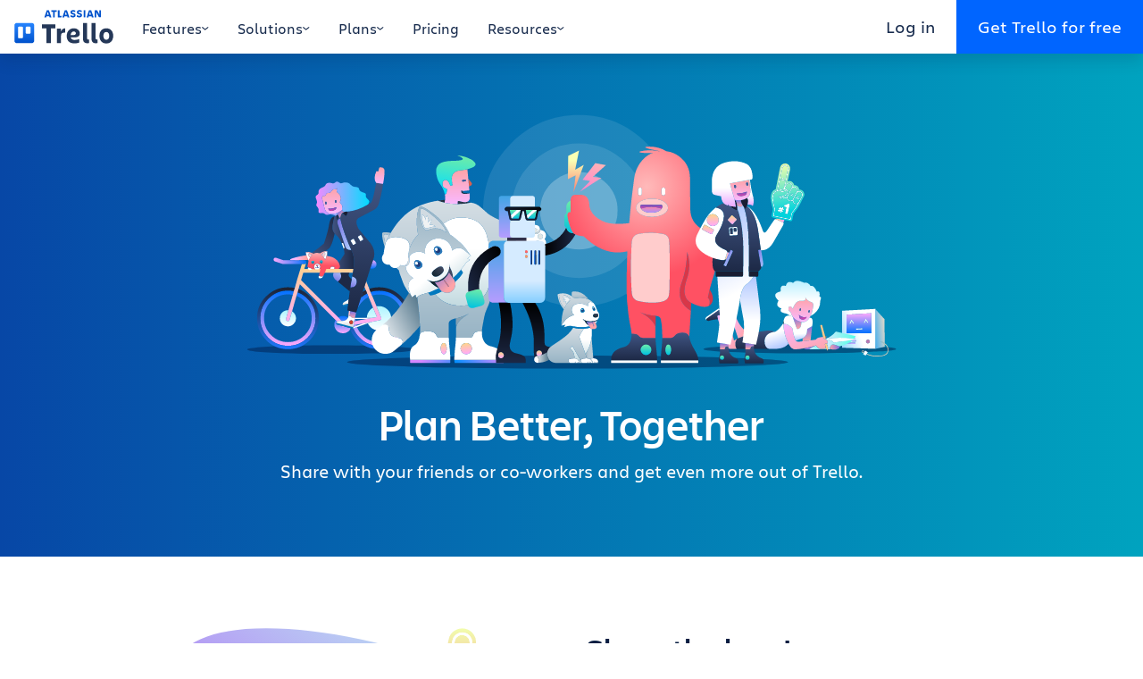

--- FILE ---
content_type: text/html; charset=utf-8
request_url: https://trello.com/en-US/recommend
body_size: 43224
content:
<!doctype html><html lang="en-US"><head><title>Recommend Trello to Friends, Teammates & Coworkers | Trello</title><meta charset="utf-8" /><meta name="description" content="Reach solutions and meet goals faster by adding collaborators to your Trello boards and teams with a custom share link." /><meta name="viewport" content="width=device-width, initial-scale=1, shrink-to-fit=no"/><link data-chunk="main" rel="preload" as="script" href="https://bxp-content-static.prod.public.atl-paas.net/js/runtime.01d5588edd261954ff53.min.js">
<link data-chunk="main" rel="preload" as="script" href="https://bxp-content-static.prod.public.atl-paas.net/js/react.2063506fd83babd48d09.min.js">
<link data-chunk="main" rel="preload" as="script" href="https://bxp-content-static.prod.public.atl-paas.net/js/vendors.e2072e342cc35be1bd19.min.js">
<link data-chunk="main" rel="preload" as="script" href="https://bxp-content-static.prod.public.atl-paas.net/js/main.7c804892582f39a7de50.min.js">
<link data-chunk="UiHeaderNav" rel="preload" as="script" href="https://bxp-content-static.prod.public.atl-paas.net/js/9291.a066fdf14279722034ab.min.js">
<link data-chunk="UiHeaderNav" rel="preload" as="script" href="https://bxp-content-static.prod.public.atl-paas.net/js/4305.fb80c32aa2a239a05ad6.min.js">
<link data-chunk="UiHeaderNav" rel="preload" as="script" href="https://bxp-content-static.prod.public.atl-paas.net/js/8288.6779b452f0cfa870566d.min.js">
<link data-chunk="UiHeaderNav" rel="preload" as="script" href="https://bxp-content-static.prod.public.atl-paas.net/js/9029.9c2216f19b459086802a.min.js">
<link data-chunk="UiHeaderNav" rel="preload" as="script" href="https://bxp-content-static.prod.public.atl-paas.net/js/UiHeaderNav.72558e1bf02d3433476c.min.js">
<link data-chunk="UiNavLink" rel="preload" as="script" href="https://bxp-content-static.prod.public.atl-paas.net/js/UiNavLink.a7da7a9e7d78949e1fd0.min.js">
<link data-chunk="UiIcon" rel="preload" as="script" href="https://bxp-content-static.prod.public.atl-paas.net/js/UiIcon.b3c6669ee84a32f19bd2.min.js">
<link data-chunk="react-markdown" rel="preload" as="script" href="https://bxp-content-static.prod.public.atl-paas.net/js/react-markdown.8eede0747abf4080112f.min.js">
<link data-chunk="UiNavBanner" rel="preload" as="script" href="https://bxp-content-static.prod.public.atl-paas.net/js/UiNavBanner.c574cac1495a9324a3ee.min.js">
<link data-chunk="UiSection" rel="preload" as="script" href="https://bxp-content-static.prod.public.atl-paas.net/js/UiSection.048d912756224dcf5c81.min.js">
<link data-chunk="UiColumn" rel="preload" as="script" href="https://bxp-content-static.prod.public.atl-paas.net/js/UiColumn.fe05bb2ccf7fbae0ef0b.min.js">
<link data-chunk="UiImage" rel="preload" as="script" href="https://bxp-content-static.prod.public.atl-paas.net/js/UiImage.5c6f90800fed3dd9be2f.min.js">
<link data-chunk="UiMarkdown" rel="preload" as="script" href="https://bxp-content-static.prod.public.atl-paas.net/js/UiMarkdown.d5cad8cc58d267096358.min.js">
<link data-chunk="UiRecommendShare" rel="preload" as="script" href="https://bxp-content-static.prod.public.atl-paas.net/js/5973.6185b99ba3f1890e28fd.min.js">
<link data-chunk="UiRecommendShare" rel="preload" as="script" href="https://bxp-content-static.prod.public.atl-paas.net/js/UiRecommendShare.3b57146f0c703da0420e.min.js">
<link data-chunk="UiFooterNav" rel="preload" as="script" href="https://bxp-content-static.prod.public.atl-paas.net/js/8815.c52cd03f0f351150cc14.min.js">
<link data-chunk="UiFooterNav" rel="preload" as="script" href="https://bxp-content-static.prod.public.atl-paas.net/js/UiFooterNav.1db376c8d90adb73941c.min.js">
<link data-chunk="UiLink" rel="preload" as="script" href="https://bxp-content-static.prod.public.atl-paas.net/js/UiLink.77a392a9e5c6e8a75267.min.js"><base id="BXP_BASE_URL" href="" /><link rel="icon" href="https://bxp-content-static.prod.public.atl-paas.net/img/favicon.ico"><script id="BXP_CONTENT_STATIC_BASE_URL" type="text/plain">https://bxp-content-static.prod.public.atl-paas.net</script><script id="BXP_CONTENT_FEATURE_FLAGS" type="application/json">{}</script><style data-styled="true" data-styled-version="5.3.3">@font-face{font-family:'Charlie Display';font-style:normal;font-display:swap;font-weight:100;src:url(//assets.ctfassets.net/rz1oowkt5gyp/6EnDcOBYnO67MYVJcpQLUc/85d36587de9855f3cd9f4e23f2119cf8/Charlie_Display-Thin.woff2) format('woff2'),url(//assets.ctfassets.net/rz1oowkt5gyp/5Bpl6vErvLYCi1EdOqI2IK/b57fbec62ffab536b59e311837de9042/Charlie_Display-Thin.woff) format('woff');}/*!sc*/
@font-face{font-family:'Charlie Display';font-style:italic;font-display:swap;font-weight:100;src:url(//assets.ctfassets.net/rz1oowkt5gyp/67WF3xGxF81QiZRksym42A/cf7c507569cbbee461ff241902706970/Charlie_Display-Thin_Italic.woff2) format('woff2'),url(//assets.ctfassets.net/rz1oowkt5gyp/PanXvQtfIyAqIFbGpM8IM/b9b87b3c6ffee63861eb501a0cb160d1/Charlie_Display-Thin_Italic.woff) format('woff');}/*!sc*/
@font-face{font-family:'Charlie Display';font-style:normal;font-display:swap;font-weight:200;src:url(//assets.ctfassets.net/rz1oowkt5gyp/8JLDocv5sujCQIY4WEZsz/ebe26b857bf93efe919a72c3697afa82/Charlie_Display-Light.woff2) format('woff2'),url(//assets.ctfassets.net/rz1oowkt5gyp/1rikelY7zYfVVcGF0ufCMx/5525e29555ebb0b403de182f334e7f2b/Charlie_Display-Light.woff) format('woff');}/*!sc*/
@font-face{font-family:'Charlie Display';font-style:italic;font-display:swap;font-weight:200;src:url(//assets.ctfassets.net/rz1oowkt5gyp/8JLDocv5sujCQIY4WEZsz/ebe26b857bf93efe919a72c3697afa82/Charlie_Display-Light.woff2) format('woff2'),url(//assets.ctfassets.net/rz1oowkt5gyp/1rikelY7zYfVVcGF0ufCMx/5525e29555ebb0b403de182f334e7f2b/Charlie_Display-Light.woff) format('woff');}/*!sc*/
@font-face{font-family:'Charlie Display';font-style:normal;font-display:swap;font-weight:400;src:url(//assets.ctfassets.net/rz1oowkt5gyp/6nq3flI8NfgICrz3jZjLyD/81918253d594b7bb77eb898a468d4328/Charlie_Display-Regular.woff2) format('woff2'),url(//assets.ctfassets.net/rz1oowkt5gyp/2GTE85R9nfLI58KxINGukf/9d35203b2fe1d4a89031954f118b6c9f/Charlie_Display-Regular.woff) format('woff');}/*!sc*/
@font-face{font-family:'Charlie Display';font-style:italic;font-display:swap;font-weight:400;src:url(//assets.ctfassets.net/rz1oowkt5gyp/6zBd9BZlMVg6Lzzo0c9JTB/d9954046ee355a5fdbf2c5212675e67e/Charlie_Display-Italic.woff2) format('woff2'),url(//assets.ctfassets.net/rz1oowkt5gyp/68hDvJoBF5iblYktO69b1g/7fd2a9f3582c8fc11d9d27fcfed38dd8/Charlie_Display-Italic.woff) format('woff');}/*!sc*/
@font-face{font-family:'Charlie Display';font-style:normal;font-display:swap;font-weight:500;src:url(//assets.ctfassets.net/rz1oowkt5gyp/3KRSiun937K2pXBPYiUwgB/17f578e7699c12924de360e09c018c7c/Charlie_Display-Semibold.woff2) format('woff2'),url(//assets.ctfassets.net/rz1oowkt5gyp/oQSiwcfMwyNafeeJ3DIku/364b1a7409856a36ab05c2b43a1f9bde/Charlie_Display-Semibold.woff) format('woff');}/*!sc*/
@font-face{font-family:'Charlie Display';font-style:italic;font-display:swap;font-weight:500;src:url(//assets.ctfassets.net/rz1oowkt5gyp/65xdTmUlQXTZEebPv41QKG/d21f19bb0e731f88caa3be64700a49f0/Charlie_Display-Semibold_Italic.woff2) format('woff2'),url(//assets.ctfassets.net/rz1oowkt5gyp/T73q5xRByE5hy55AGMp54/67810084a3efdb1999b56f6542c85d01/Charlie_Display-Semibold_Italic.woff) format('woff');}/*!sc*/
@font-face{font-family:'Charlie Display';font-style:normal;font-display:swap;font-weight:700;src:url(//assets.ctfassets.net/rz1oowkt5gyp/55uCHq9XzIzIG8yO7WRqfM/b62779fff17f06743e490f6d98a2001a/Charlie_Display-Bold.woff2) format('woff2'),url(//assets.ctfassets.net/rz1oowkt5gyp/7lMBcxnaE1rq1n9am4LaWV/b17259435611992f2a6ffe48ca213f84/Charlie_Display-Bold.woff) format('woff');}/*!sc*/
@font-face{font-family:'Charlie Display';font-style:italic;font-display:swap;font-weight:700;src:url(//assets.ctfassets.net/rz1oowkt5gyp/2o3Zm0no6lPnln5cHb7JR6/55f0b66048535d78193f516062ff58e4/Charlie_Display-Bold_Italic.woff2) format('woff2'),url(//assets.ctfassets.net/rz1oowkt5gyp/2hEATjlHYKgFNGG3XEE8FL/e5e32f1fdd86414237477cc7130acf13/Charlie_Display-Bold_Italic.woff) format('woff');}/*!sc*/
@font-face{font-family:'Charlie Display';font-style:normal;font-display:swap;font-weight:800;src:url(//assets.ctfassets.net/rz1oowkt5gyp/2QtjA2B9aCIa8HvyZcNWqL/886e02c2b15732bc62dc9550078d991c/Charlie_Display-Black.woff2) format('woff2'),url(//assets.ctfassets.net/rz1oowkt5gyp/7mOCTVLMRdYynIubPDry0Y/85324db781253d544cf91d5c9078a820/Charlie_Display-Black.woff) format('woff');}/*!sc*/
@font-face{font-family:'Charlie Display';font-style:italic;font-display:swap;font-weight:800;src:url(//assets.ctfassets.net/rz1oowkt5gyp/42ZnX9r0FEEC9i6aTjhGvx/9928d2d161b763db60a50c3edf0bfe78/Charlie_Display-Black_Italic.woff2) format('woff2'),url(//assets.ctfassets.net/rz1oowkt5gyp/7J5fycblWMmgmMrC850GL9/610d735e3d4680bb111cfb40507beab7/Charlie_Display-Black_Italic.woff) format('woff');}/*!sc*/
@font-face{font-family:'Charlie Display';font-style:italic;font-display:swap;font-weight:900;src:url(//assets.ctfassets.net/rz1oowkt5gyp/2aGTtufjwlwNeuEifuVsDA/933ed19de4d808d8c9618a0a96f282f0/Charlie_Display-Ultra.woff2) format('woff2'),url(//assets.ctfassets.net/rz1oowkt5gyp/61USbw5Es8ifbW4QjjYATl/19979d7f1ff46dfe7c7b79e15aacc4bc/Charlie_Display-Ultra.woff) format('woff');}/*!sc*/
@font-face{font-family:'Charlie Text';font-style:normal;font-display:swap;font-weight:100;src:url(//assets.ctfassets.net/rz1oowkt5gyp/1vzZOZUcRsW8G3dlrVRc9E/6b8b429a3a35eeda98227874727af9ef/Charlie_Text-Thin.woff2) format('woff2'),url(//assets.ctfassets.net/rz1oowkt5gyp/csqcs1t6l1ByKLqji08Sd/7354daf990b1232c01f11b79c86b8b73/Charlie_Text-Thin.woff) format('woff');}/*!sc*/
@font-face{font-family:'Charlie Text';font-style:italic;font-display:swap;font-weight:100;src:url(//assets.ctfassets.net/rz1oowkt5gyp/7JQoYrWJG8qtt0hqnGgei9/6d94ac079ded70cdced3b8b448890c3e/Charlie_Text-Thin_Italic.woff2) format('woff2'),url(//assets.ctfassets.net/rz1oowkt5gyp/XA1kYory8Dhr5QrsKMlYY/df361dee9663b39de9eb21a1279b9399/Charlie_Text-Thin_Italic.woff) format('woff');}/*!sc*/
@font-face{font-family:'Charlie Text';font-style:normal;font-display:swap;font-weight:200;src:url(//assets.ctfassets.net/rz1oowkt5gyp/1rfmGoSYAfdBOsdsg9qKLL/9ea188cbd87592d6ab6012f191958252/Charlie_Text-Light.woff2) format('woff2'),url(//assets.ctfassets.net/rz1oowkt5gyp/1XWcCzbf5viNQnIbOqfeI4/8ccdfc8336f9ecb15e2f849c3fc51340/Charlie_Text-Light.woff) format('woff');}/*!sc*/
@font-face{font-family:'Charlie Text';font-style:italic;font-display:swap;font-weight:200;src:url(//assets.ctfassets.net/rz1oowkt5gyp/6S05s3tlC46wX9fKFizj1K/2cfa443b8c44adce54d1159035e38b23/Charlie_Text-Light_Italic.woff2) format('woff2'),url(//assets.ctfassets.net/rz1oowkt5gyp/3kW42zdybmQkfndtF54bd1/910ddde712b570829f385b62476b2ea9/Charlie_Text-Light_Italic.woff) format('woff');}/*!sc*/
@font-face{font-family:'Charlie Text';font-style:normal;font-display:swap;font-weight:400;src:url(//assets.ctfassets.net/rz1oowkt5gyp/41EruTPEOU9hcBwH94UVuZ/73ac40404d750278b451bf2adf186b1b/Charlie_Text-Regular.woff2) format('woff2'),url(//assets.ctfassets.net/rz1oowkt5gyp/6h4LgfzSDGYFyOvrNTr21p/99d04355f5ef0b92b882013bb0857cf9/Charlie_Text-Regular.woff) format('woff');}/*!sc*/
@font-face{font-family:'Charlie Text';font-style:normal;font-display:swap;font-weight:500;src:url(//assets.ctfassets.net/rz1oowkt5gyp/2d4nxzJwX8hfIqUN71D4OD/5e2c0c2a3677d935e91dd46635d5149d/Charlie_Text-Semibold.woff2) format('woff2'),url(//assets.ctfassets.net/rz1oowkt5gyp/4Y73c86mEJg3PJBgQe0L8t/a5d27d39320e9703ed48dd3bdb308408/Charlie_Text-Semibold.woff) format('woff');}/*!sc*/
@font-face{font-family:'Charlie Text';font-style:italic;font-display:swap;font-weight:500;src:url(//assets.ctfassets.net/rz1oowkt5gyp/6oQuHbLiijMuGvWxuUyHsz/62fe2908bcad6b7e9fef8ca4db7f0f53/Charlie_Text-Semibold_Italic.woff2) format('woff2'),url(//assets.ctfassets.net/rz1oowkt5gyp/3pI1pIJKtGUJG42qu4eZSU/56114eff490f7cc794552a7c9b4c8c8b/Charlie_Text-Semibold_Italic.woff) format('woff');}/*!sc*/
@font-face{font-family:'Charlie Text';font-style:normal;font-display:swap;font-weight:700;src:url(//assets.ctfassets.net/rz1oowkt5gyp/6fvn66mVrRz4Yw3gQoPaJJ/458e6a69f0036d1e566e028fcbc26a50/Charlie_Text-Bold.woff2) format('woff2'),url(//assets.ctfassets.net/rz1oowkt5gyp/3JvzHM3Atfe3nL2nvb4AqL/5bb9a76be7a4b053dbb276d9ffc6654a/Charlie_Text-Bold.woff) format('woff');}/*!sc*/
@font-face{font-family:'Charlie Text';font-style:italic;font-display:swap;font-weight:700;src:url(//assets.ctfassets.net/rz1oowkt5gyp/3nA8vWk7MPMalamC0inRjz/11825f8df63da9f9b792cb5478e32bd5/Charlie_Text-Bold_Italic.woff2) format('woff2'),url(//assets.ctfassets.net/rz1oowkt5gyp/5Ba4myVpyls8UQB3g5MPQj/86da6172a058cc143a707f21f5e5d058/Charlie_Text-Bold_Italic.woff) format('woff');}/*!sc*/
@font-face{font-family:'Charlie Text';font-style:normal;font-display:swap;font-weight:800;src:url(//assets.ctfassets.net/rz1oowkt5gyp/2AZXOOAKgaXV55fqGI098Y/bb085d34b97c542aedea66d5e4d9bc95/Charlie_Text-Black.woff2) format('woff2'),url(//assets.ctfassets.net/rz1oowkt5gyp/3czBeZah9GZg8dI5cMd2er/7a13c24355717ba63712c3550921339f/Charlie_Text-Black.woff) format('woff');}/*!sc*/
@font-face{font-family:'Charlie Text';font-style:italic;font-display:swap;font-weight:800;src:url(//assets.ctfassets.net/rz1oowkt5gyp/59WTxSNNVWGolxmuwpW2j4/87fd7ad49eedaf1949839a7395399b6a/Charlie_Text-Black_Italic.woff2) format('woff2'),url(//assets.ctfassets.net/rz1oowkt5gyp/1UikYvlUIsLZk1JeznIrD8/87bd38612d2caae1f6ebd621027cbc4e/Charlie_Text-Black_Italic.woff) format('woff');}/*!sc*/
*,*::before,*::after{box-sizing:border-box;}/*!sc*/
body{background-color:rgba(255,255,255,1);color:rgba(9,30,66,1);margin:0;font-family:-apple-system,BlinkMacSystemFont,'Segoe UI','Roboto','Oxygen','Ubuntu','Fira Sans','Droid Sans','Helvetica Neue',sans-serif;font-size:1rem;font-weight:400;line-height:1.5;-webkit-text-size-adjust:100%;text-size-adjust:100%;-webkit-tap-highlight-color:rgba(0,0,0,0);}/*!sc*/
body a{color:rgba(0,82,204,1);}/*!sc*/
body a:hover{color:rgba(7,71,166,1);}/*!sc*/
body *:focus{outline:2px solid rgba(9,30,66,1);}/*!sc*/
body *:focus:not(:focus-visible){outline:0 !important;}/*!sc*/
hr{margin:1rem 0;color:inherit;background-color:currentColor;border:0;opacity:0.125;}/*!sc*/
hr:not([size]){height:1px;}/*!sc*/
p{margin-top:0;margin-bottom:1rem;}/*!sc*/
abbr[title],abbr[data-original-title]{-webkit-text-decoration:underline dotted;text-decoration:underline dotted;cursor:help;-webkit-text-decoration-skip-ink:none;text-decoration-skip-ink:none;}/*!sc*/
address{margin-bottom:1rem;font-style:normal;line-height:inherit;}/*!sc*/
ol,ul{padding-left:2rem;}/*!sc*/
ol,ul,dl{margin-top:0;margin-bottom:1rem;}/*!sc*/
ol ol,ul ul,ol ul,ul ol{margin-bottom:0;}/*!sc*/
dt{font-weight:700;}/*!sc*/
dd{margin-bottom:0.5rem;margin-left:0;}/*!sc*/
blockquote{margin:0 0 1rem;}/*!sc*/
b,strong{font-weight:bolder;}/*!sc*/
small{font-size:0.875em;}/*!sc*/
sub,sup{position:relative;font-size:0.75em;line-height:0;vertical-align:baseline;}/*!sc*/
sub{bottom:-0.25em;}/*!sc*/
sup{top:-0.5em;}/*!sc*/
a{color:rgba(0,82,204,1);}/*!sc*/
a:hover{color:rgba(7,71,166,1);}/*!sc*/
a:not([href]),a:not([href]):hover{color:inherit;}/*!sc*/
pre,code,kbd,samp{font-family:'SFMono-Medium','SF Mono','Segoe UI Mono','Roboto Mono','Ubuntu Mono',Menlo,Consolas,Courier,monospace;font-size:1em;}/*!sc*/
pre{display:block;margin-top:0;margin-bottom:1rem;overflow:auto;font-size:0.875em;}/*!sc*/
pre code{font-size:inherit;color:inherit;word-break:normal;}/*!sc*/
code{font-size:0.875em;color:rgba(134,36,67,1);word-wrap:break-word;}/*!sc*/
a > code{color:inherit;}/*!sc*/
kbd{padding:0.2rem 0.4rem;font-size:0.875em;color:rgba(255,255,255,1);background-color:rgba(9,30,66,1);border-radius:0.2rem;}/*!sc*/
kbd kbd{padding:0;font-size:1em;font-weight:700;}/*!sc*/
figure{margin:0 0 1rem;}/*!sc*/
img{vertical-align:middle;}/*!sc*/
svg{overflow:hidden;vertical-align:middle;}/*!sc*/
table{border-collapse:collapse;}/*!sc*/
caption{padding-top:0.5rem;padding-bottom:0.5rem;color:rgba(122,134,154,1);text-align:left;caption-side:bottom;}/*!sc*/
th{text-align:inherit;}/*!sc*/
label{display:inline-block;margin-bottom:0.25rem;}/*!sc*/
button{border-radius:0;}/*!sc*/
input,button,select,optgroup,textarea{margin:0;font-family:inherit;font-size:inherit;line-height:inherit;}/*!sc*/
button,input{overflow:visible;}/*!sc*/
button,select{text-transform:none;}/*!sc*/
select{word-wrap:normal;}/*!sc*/
[list]::-webkit-calendar-picker-indicator{display:none;}/*!sc*/
button,[type='button'],[type='reset'],[type='submit']{-webkit-appearance:button;}/*!sc*/
button:not(:disabled),[type='button']:not(:disabled),[type='reset']:not(:disabled),[type='submit']:not(:disabled){cursor:pointer;}/*!sc*/
::-moz-focus-inner{padding:0;border-style:none;}/*!sc*/
input[type='date'],input[type='time'],input[type='datetime-local'],input[type='month']{-webkit-appearance:textfield;}/*!sc*/
textarea{overflow:auto;resize:vertical;}/*!sc*/
fieldset{min-width:0;padding:0;margin:0;border:0;}/*!sc*/
legend{width:100%;padding:0;font-size:1.5rem;line-height:inherit;color:inherit;white-space:normal;}/*!sc*/
mark{padding:0.2em;background-color:rgba(255,250,229,1);}/*!sc*/
progress{vertical-align:baseline;}/*!sc*/
::-webkit-datetime-edit{overflow:visible;line-height:0;}/*!sc*/
[type='search']{outline-offset:-2px;-webkit-appearance:textfield;}/*!sc*/
::-webkit-search-decoration{-webkit-appearance:none;}/*!sc*/
::-webkit-color-swatch-wrapper{padding:0;}/*!sc*/
::-webkit-file-upload-button{font:inherit;-webkit-appearance:button;}/*!sc*/
output{display:inline-block;}/*!sc*/
summary{display:list-item;cursor:pointer;}/*!sc*/
template{display:none;}/*!sc*/
main{display:block;}/*!sc*/
[hidden]{display:none !important;}/*!sc*/
:root{--font-family-text:'Charlie Text',sans-serif;--font-family-display:'Charlie Display',sans-serif;font-size:16px;}/*!sc*/
body{font-family:var(--font-family-text,'Charlie Text',sans-serif);font-size:1.25rem;min-height:100vh;}/*!sc*/
body.prevent-scroll{overflow:hidden;}/*!sc*/
.app-root{min-height:100vh;display:-webkit-box;display:-webkit-flex;display:-ms-flexbox;display:flex;-webkit-flex-direction:column;-ms-flex-direction:column;flex-direction:column;}/*!sc*/
.app-root > div,.app-root > header,.app-root > main,.app-root > footer{width:100%;}/*!sc*/
.app-root >:not(main){-webkit-box-flex:0;-webkit-flex-grow:0;-ms-flex-positive:0;flex-grow:0;-webkit-flex-shrink:0;-ms-flex-negative:0;flex-shrink:0;}/*!sc*/
.app-root > main{-webkit-box-flex:1;-webkit-flex-grow:1;-ms-flex-positive:1;flex-grow:1;}/*!sc*/
html[lang='vi'] body{--font-family-text:-apple-system,BlinkMacSystemFont,'Segoe UI','Roboto','Oxygen','Ubuntu','Fira Sans','Droid Sans','Helvetica Neue',sans-serif;}/*!sc*/
h1,.h1{font-family:var(--font-family-display,'Charlie Display',sans-serif);font-weight:500;margin-bottom:0.5rem;margin-top:0;font-size:2rem;line-height:1.25;}/*!sc*/
@media (min-width:768px){h1,.h1{font-size:2.75rem;line-height:1.18181818;}}/*!sc*/
@media (min-width:992px){h1,.h1{font-size:3rem;line-height:1.25;}}/*!sc*/
h2,.h2{font-family:var(--font-family-display,'Charlie Display',sans-serif);font-weight:500;margin-bottom:0.5rem;margin-top:0;font-size:1.5rem;line-height:1.33333333;}/*!sc*/
@media (min-width:768px){h2,.h2{font-size:2.25rem;line-height:1.33333333;}}/*!sc*/
h3,.h3{font-family:var(--font-family-display,'Charlie Display',sans-serif);font-weight:500;margin-bottom:0.5rem;margin-top:0;font-size:1.25rem;line-height:1.2;}/*!sc*/
@media (min-width:768px){h3,.h3{font-size:1.5rem;line-height:1.33333333;}}/*!sc*/
h4,.h4{font-family:var(--font-family-display,'Charlie Display',sans-serif);font-weight:500;margin-bottom:0.5rem;margin-top:0;font-size:1rem;line-height:1.25;}/*!sc*/
@media (min-width:768px){h4,.h4{font-size:1.25rem;line-height:1.2;}}/*!sc*/
h5,.h5{font-family:var(--font-family-display,'Charlie Display',sans-serif);font-weight:500;margin-bottom:0.5rem;margin-top:0;font-size:1rem;line-height:1.25;text-transform:uppercase;}/*!sc*/
h6,.h6{font-size:1rem;font-weight:500;line-height:1.2;margin-bottom:0.5rem;margin-top:0;}/*!sc*/
p{margin-bottom:1.5rem;}/*!sc*/
img{max-width:100%;height:auto;}/*!sc*/
.tooltip-content a{color:rgba(255,255,255,1);}/*!sc*/
.tooltip-content p{margin-bottom:0.5rem;}/*!sc*/
.tooltip-content p:last-child{margin-bottom:0;}/*!sc*/
.grecaptcha-badge{visibility:hidden;}/*!sc*/
data-styled.g4[id="sc-global-eGCypW1"]{content:"sc-global-eGCypW1,"}/*!sc*/
.dkkioH{overflow:hidden;-webkit-transition:height 0.3s ease;transition:height 0.3s ease;}/*!sc*/
data-styled.g6[id="BigNavstyles__DetailWrapper-sc-1mttgq7-0"]{content:"dkkioH,"}/*!sc*/
.hNNfeR{background-color:rgba(9,30,66,0);display:none;height:0;left:0;position:fixed;right:0;top:0;-webkit-transition:background-color 0.6s ease,height 0s linear 0.6s;transition:background-color 0.6s ease,height 0s linear 0.6s;z-index:90;}/*!sc*/
.hNNfeR[data-open='true']{background-color:rgba(9,30,66,0.5);cursor:pointer;height:100vh;-webkit-transition:background-color 0.6s ease,height 0s linear;transition:background-color 0.6s ease,height 0s linear;}/*!sc*/
@media (min-width:992px){.hNNfeR{display:block;}}/*!sc*/
data-styled.g7[id="BigNavstyles__Header-sc-1mttgq7-1"]{content:"hNNfeR,"}/*!sc*/
.kuxyBF{background-color:rgba(255,255,255,1);cursor:default;position:fixed;top:0;-webkit-transition:0.5s background-color ease,0.5s box-shadow ease;transition:0.5s background-color ease,0.5s box-shadow ease;width:100vw;z-index:100;}/*!sc*/
.kuxyBF[data-active='true'],.kuxyBF:hover{background-color:rgba(255,255,255,1);box-shadow:0 0.5rem 1rem 0 rgba(9,30,66,0.15);}/*!sc*/
data-styled.g8[id="BigNavstyles__InnerHeader-sc-1mttgq7-2"]{content:"kuxyBF,"}/*!sc*/
.caTbTe{-webkit-align-items:stretch;-webkit-box-align:stretch;-ms-flex-align:stretch;align-items:stretch;display:-webkit-box;display:-webkit-flex;display:-ms-flexbox;display:flex;height:60px;margin:0 auto;max-width:1320px;}/*!sc*/
data-styled.g9[id="BigNavstyles__NavBar-sc-1mttgq7-3"]{content:"caTbTe,"}/*!sc*/
.ILpDE{-webkit-align-items:center;-webkit-box-align:center;-ms-flex-align:center;align-items:center;-webkit-align-self:stretch;-ms-flex-item-align:stretch;align-self:stretch;color:rgba(23,43,77,1);cursor:pointer;display:-webkit-box;display:-webkit-flex;display:-ms-flexbox;display:flex;font-size:1rem;padding:1.25rem 1rem 1rem;-webkit-user-select:none;-moz-user-select:none;-ms-user-select:none;user-select:none;-webkit-text-decoration:none;text-decoration:none;}/*!sc*/
.ILpDE:hover{color:rgba(0,101,255,1);}/*!sc*/
data-styled.g14[id="Tabsstyles__Link-sc-1grh34k-0"]{content:"ILpDE,"}/*!sc*/
.fvBJJk{-webkit-align-items:center;-webkit-box-align:center;-ms-flex-align:center;align-items:center;-webkit-align-self:stretch;-ms-flex-item-align:stretch;align-self:stretch;color:rgba(23,43,77,1);cursor:pointer;display:-webkit-box;display:-webkit-flex;display:-ms-flexbox;display:flex;font-size:1rem;padding:1.25rem 1rem 1rem;-webkit-user-select:none;-moz-user-select:none;-ms-user-select:none;user-select:none;border:0;background-color:transparent;gap:0.25rem;}/*!sc*/
.fvBJJk:hover{color:rgba(0,101,255,1);}/*!sc*/
.fvBJJk svg{width:0.5rem;height:auto;}/*!sc*/
.fvBJJk[data-active='true']{color:rgba(0,101,255,1);}/*!sc*/
data-styled.g15[id="Tabsstyles__Tab-sc-1grh34k-1"]{content:"fvBJJk,"}/*!sc*/
.hniXih{display:-webkit-box;display:-webkit-flex;display:-ms-flexbox;display:flex;position:relative;}/*!sc*/
data-styled.g16[id="Tabsstyles__TabGroup-sc-1grh34k-2"]{content:"hniXih,"}/*!sc*/
.eDeTrr{background-color:rgba(0,101,255,1);bottom:0;height:2px;position:absolute;-webkit-transition:left 0.3s ease,width 0.3s ease;transition:left 0.3s ease,width 0.3s ease;}/*!sc*/
data-styled.g17[id="Tabsstyles__Underline-sc-1grh34k-3"]{content:"eDeTrr,"}/*!sc*/
.lkXhCr{color:rgba(23,43,77,1);display:-webkit-box;display:-webkit-flex;display:-ms-flexbox;display:flex;font-size:1rem;gap:0.25rem;-webkit-text-decoration:none;text-decoration:none;-webkit-transition:0.2s gap ease;transition:0.2s gap ease;}/*!sc*/
.lkXhCr:hover{gap:0.5rem;color:rgba(23,43,77,1);}/*!sc*/
data-styled.g18[id="HeaderTabLinkstyles__Link-sc-74iw4v-0"]{content:"lkXhCr,"}/*!sc*/
.cqBzmH{display:-webkit-box;display:-webkit-flex;display:-ms-flexbox;display:flex;width:100%;}/*!sc*/
.cqBzmH h3{border-bottom:1px solid rgba(223,225,230,1);color:rgba(23,43,77,1);font-family:var(--font-family-text,'Charlie Text',sans-serif);font-size:1rem;padding-bottom:1rem;width:100%;}/*!sc*/
data-styled.g19[id="TabDetailstyles__Detail-sc-18zi8lg-0"]{content:"cqBzmH,"}/*!sc*/
.goNBit{-webkit-transition:opacity 0.3s ease;transition:opacity 0.3s ease;}/*!sc*/
data-styled.g20[id="TabDetailstyles__DetailInner-sc-18zi8lg-1"]{content:"goNBit,"}/*!sc*/
.cnGKtd{box-shadow:inset 0 1.5rem 1rem -1rem rgba(9,30,66,0.15);font-size:1rem;padding:2rem 0 4.75rem 0;width:calc( 680px + ((100vw - 960px) / 2) );}/*!sc*/
@media (min-width:1200px){.cnGKtd{width:calc( 807.5px + ((100vw - 1140px) / 2) );}}/*!sc*/
.cnGKtd > div{-webkit-align-items:start;-webkit-box-align:start;-ms-flex-align:start;align-items:start;display:-webkit-box;display:-webkit-flex;display:-ms-flexbox;display:flex;-webkit-flex-direction:column;-ms-flex-direction:column;flex-direction:column;gap:1rem;margin:0 40px 0 auto;padding:0 2rem 0 1rem;width:640px;}/*!sc*/
@media (min-width:1200px){.cnGKtd > div{margin:0 47.5px 0 auto;width:760px;}}/*!sc*/
data-styled.g21[id="TabDetailstyles__DetailPrimary-sc-18zi8lg-2"]{content:"cnGKtd,"}/*!sc*/
.AIZZX{display:-webkit-box;display:-webkit-flex;display:-ms-flexbox;display:flex;-webkit-flex-wrap:wrap;-ms-flex-wrap:wrap;flex-wrap:wrap;margin:0 -1rem;gap:1rem 0;}/*!sc*/
.AIZZX > a{width:33.33333%;}/*!sc*/
.AIZZX > a > p:last-child{margin-bottom:0;}/*!sc*/
data-styled.g22[id="TabDetailstyles__DetailPrimaryLinks-sc-18zi8lg-3"]{content:"AIZZX,"}/*!sc*/
.gYIEYU{background-color:rgba(234,230,255,0.4);box-shadow:inset 0 1.5rem 1rem -1rem rgba(9,30,66,0.15);padding:2rem 0 4.75rem;width:calc( 280px + ((100vw - 960px) / 2) );}/*!sc*/
@media (min-width:1200px){.gYIEYU{width:calc( 332.5px + ((100vw - 1140px) / 2) );}}/*!sc*/
.gYIEYU > div{color:rgba(80,95,121,1);font-size:0.75rem;margin:0 auto 0 calc(40px - 1rem);width:240px;}/*!sc*/
@media (min-width:1200px){.gYIEYU > div{margin:0 auto 0 calc(47.5px - 1rem);width:285px;}}/*!sc*/
.gYIEYU > div p{margin-bottom:0.5rem;}/*!sc*/
.gYIEYU h3{border-bottom-color:rgba(153,141,217,1);margin-bottom:1rem;}/*!sc*/
data-styled.g23[id="TabDetailstyles__DetailSecondary-sc-18zi8lg-4"]{content:"gYIEYU,"}/*!sc*/
.IaKMs{display:-webkit-box;display:-webkit-flex;display:-ms-flexbox;display:flex;-webkit-flex-direction:column;-ms-flex-direction:column;flex-direction:column;margin:-1rem;padding:1.5rem 0;}/*!sc*/
.IaKMs p:last-child{margin-bottom:0;}/*!sc*/
data-styled.g24[id="TabDetailstyles__DetailSecondaryLinks-sc-18zi8lg-5"]{content:"IaKMs,"}/*!sc*/
.fjjKpv{display:-webkit-box;display:-webkit-flex;display:-ms-flexbox;display:flex;-webkit-flex-direction:column;-ms-flex-direction:column;flex-direction:column;margin:-1rem;}/*!sc*/
data-styled.g25[id="TabDetailstyles__DetailSecondaryBanners-sc-18zi8lg-6"]{content:"fjjKpv,"}/*!sc*/
.jwikl{-webkit-animation-duration:2s;animation-duration:2s;-webkit-animation-iteration-count:infinite;animation-iteration-count:infinite;-webkit-animation-name:iNVpcP;animation-name:iNVpcP;background-color:currentcolor;opacity:0.5;height:0;padding-bottom:50%;}/*!sc*/
data-styled.g26[id="UiNavBlogArticlestyles__PlaceholderImage-sc-8r129j-0"]{content:"jwikl,"}/*!sc*/
.FEaZg{-webkit-animation-duration:2s;animation-duration:2s;-webkit-animation-iteration-count:infinite;animation-iteration-count:infinite;-webkit-animation-name:iNVpcP;animation-name:iNVpcP;background-color:currentcolor;opacity:0.5;display:inline-block;}/*!sc*/
data-styled.g27[id="UiNavBlogArticlestyles__PlaceholderText-sc-8r129j-1"]{content:"FEaZg,"}/*!sc*/
.eJojNO{background-color:rgba(255,255,255,1);border-radius:0.3rem;color:rgba(23,43,77,1) !important;display:block;margin:2rem 0 1.5rem;padding-bottom:1rem;text-align:left;-webkit-text-decoration:none;text-decoration:none;width:100%;}/*!sc*/
.eJojNO img,.eJojNO .UiNavBlogArticlestyles__PlaceholderImage-sc-8r129j-0{border-radius:0.3rem 0.3rem 0 0;}/*!sc*/
.eJojNO:hover{cursor:wait;}/*!sc*/
data-styled.g29[id="UiNavBlogArticlestyles__PlaceholderFrame-sc-8r129j-3"]{content:"eJojNO,"}/*!sc*/
.bImESI{color:rgba(80,95,121,1);font-size:0.75rem;margin:1rem 1rem 0;text-transform:uppercase;}/*!sc*/
.bImESI .UiNavBlogArticlestyles__PlaceholderText-sc-8r129j-1{min-height:1rem;width:80%;}/*!sc*/
data-styled.g30[id="UiNavBlogArticlestyles__Eyebrow-sc-8r129j-4"]{content:"bImESI,"}/*!sc*/
.gxWuJE{font-size:1rem;margin:0.5rem 1rem 0;}/*!sc*/
.gxWuJE .UiNavBlogArticlestyles__PlaceholderText-sc-8r129j-1{height:3rem;width:90%;}/*!sc*/
data-styled.g31[id="UiNavBlogArticlestyles__Title-sc-8r129j-5"]{content:"gxWuJE,"}/*!sc*/
.gguOta{display:block;height:auto;max-width:100%;width:auto;}/*!sc*/
data-styled.g33[id="Logo-sc-1anfgcw-0"]{content:"gguOta,"}/*!sc*/
.hHvFIJ{-webkit-align-items:center;-webkit-box-align:center;-ms-flex-align:center;align-items:center;-webkit-align-self:stretch;-ms-flex-item-align:stretch;align-self:stretch;display:-webkit-box;display:-webkit-flex;display:-ms-flexbox;display:flex;padding:1rem;}/*!sc*/
data-styled.g34[id="Logostyles__LogoLink-sc-mm495s-0"]{content:"hHvFIJ,"}/*!sc*/
.gsGIaN{display:inline-block;}/*!sc*/
.gsGIaN a,.gsGIaN > span{-webkit-user-select:none;-moz-user-select:none;-ms-user-select:none;user-select:none;-webkit-align-items:center;-webkit-box-align:center;-ms-flex-align:center;align-items:center;border-radius:0.3rem;cursor:pointer;display:-webkit-inline-box;display:-webkit-inline-flex;display:-ms-inline-flexbox;display:inline-flex;text-align:center;-webkit-transition:all 250ms ease-out;transition:all 250ms ease-out;-webkit-text-decoration:none;text-decoration:none;background-color:rgba(255,255,255,1);border:1px solid rgba(101,84,192,1);color:rgba(23,43,77,1) !important;font-size:1rem;padding:0.7rem 1rem 0.8rem;}/*!sc*/
.gsGIaN a span,.gsGIaN > span span{display:inline-block;}/*!sc*/
.gsGIaN a svg,.gsGIaN > span svg{display:inline-block;margin-left:0.5rem;margin-top:2px;-webkit-transform:translate3d(0px,0,0);-ms-transform:translate3d(0px,0,0);transform:translate3d(0px,0,0);-webkit-transition:-webkit-transform 250ms ease-out;-webkit-transition:transform 250ms ease-out;transition:transform 250ms ease-out;}/*!sc*/
.gsGIaN a:hover svg,.gsGIaN > span:hover svg,.gsGIaN a:focus svg,.gsGIaN > span:focus svg{-webkit-transform:translate3d(3px,0,0);-ms-transform:translate3d(3px,0,0);transform:translate3d(3px,0,0);}/*!sc*/
.gsGIaN a:hover,.gsGIaN > span:hover,.gsGIaN a:focus,.gsGIaN > span:focus{-webkit-text-decoration:none;text-decoration:none;}/*!sc*/
.gsGIaN a:hover,.gsGIaN > span:hover,.gsGIaN a:focus,.gsGIaN > span:focus{background-color:rgba(234,230,255,1);border-color:rgba(101,84,192,1);color:rgba(23,43,77,1) !important;}/*!sc*/
.gsGIaN a:active,.gsGIaN > span:active{background-color:rgba(234,230,255,1);border-color:rgba(234,230,255,1);color:rgba(23,43,77,1) !important;}/*!sc*/
.gsGIaN a:focus,.gsGIaN > span:focus{box-shadow:0 0 0 0.2rem rgba(153,141,217,0.5);}/*!sc*/
.cbWPdy{display:inline-block;}/*!sc*/
.cbWPdy a,.cbWPdy > span{-webkit-user-select:none;-moz-user-select:none;-ms-user-select:none;user-select:none;-webkit-align-items:center;-webkit-box-align:center;-ms-flex-align:center;align-items:center;border-radius:0.3rem;cursor:pointer;display:-webkit-inline-box;display:-webkit-inline-flex;display:-ms-inline-flexbox;display:inline-flex;text-align:center;-webkit-transition:all 250ms ease-out;transition:all 250ms ease-out;-webkit-text-decoration:none;text-decoration:none;background-color:rgba(255,255,255,1);border:1px solid rgba(255,171,0,1);color:rgba(23,43,77,1) !important;font-size:1rem;padding:0.7rem 1rem 0.8rem;}/*!sc*/
.cbWPdy a span,.cbWPdy > span span{display:inline-block;}/*!sc*/
.cbWPdy a svg,.cbWPdy > span svg{display:inline-block;margin-left:0.5rem;margin-top:2px;-webkit-transform:translate3d(0px,0,0);-ms-transform:translate3d(0px,0,0);transform:translate3d(0px,0,0);-webkit-transition:-webkit-transform 250ms ease-out;-webkit-transition:transform 250ms ease-out;transition:transform 250ms ease-out;}/*!sc*/
.cbWPdy a:hover svg,.cbWPdy > span:hover svg,.cbWPdy a:focus svg,.cbWPdy > span:focus svg{-webkit-transform:translate3d(3px,0,0);-ms-transform:translate3d(3px,0,0);transform:translate3d(3px,0,0);}/*!sc*/
.cbWPdy a:hover,.cbWPdy > span:hover,.cbWPdy a:focus,.cbWPdy > span:focus{-webkit-text-decoration:none;text-decoration:none;}/*!sc*/
.cbWPdy a:hover,.cbWPdy > span:hover,.cbWPdy a:focus,.cbWPdy > span:focus{background-color:rgba(255,250,229,1);border-color:rgba(255,171,0,1);color:rgba(23,43,77,1) !important;}/*!sc*/
.cbWPdy a:active,.cbWPdy > span:active{background-color:rgba(255,250,229,1);border-color:rgba(255,250,229,1);color:rgba(23,43,77,1) !important;}/*!sc*/
.cbWPdy a:focus,.cbWPdy > span:focus{box-shadow:0 0 0 0.2rem rgba(255,227,128,0.5);}/*!sc*/
.dpPTPy{display:inline-block;}/*!sc*/
.dpPTPy a,.dpPTPy > span{-webkit-user-select:none;-moz-user-select:none;-ms-user-select:none;user-select:none;-webkit-align-items:center;-webkit-box-align:center;-ms-flex-align:center;align-items:center;border-radius:0.3rem;cursor:pointer;display:-webkit-inline-box;display:-webkit-inline-flex;display:-ms-inline-flexbox;display:inline-flex;text-align:center;-webkit-transition:all 250ms ease-out;transition:all 250ms ease-out;font-size:1rem;padding:0.7rem 1rem 0.8rem;}/*!sc*/
.dpPTPy a span,.dpPTPy > span span{display:inline-block;}/*!sc*/
.dpPTPy a svg,.dpPTPy > span svg{display:inline-block;margin-left:0.5rem;margin-top:2px;-webkit-transform:translate3d(0px,0,0);-ms-transform:translate3d(0px,0,0);transform:translate3d(0px,0,0);-webkit-transition:-webkit-transform 250ms ease-out;-webkit-transition:transform 250ms ease-out;transition:transform 250ms ease-out;}/*!sc*/
.dpPTPy a:hover svg,.dpPTPy > span:hover svg,.dpPTPy a:focus svg,.dpPTPy > span:focus svg{-webkit-transform:translate3d(3px,0,0);-ms-transform:translate3d(3px,0,0);transform:translate3d(3px,0,0);}/*!sc*/
data-styled.g37[id="link-buttonstyles__BxpLink-sc-1utqn26-0"]{content:"gsGIaN,cbWPdy,dpPTPy,"}/*!sc*/
.ixzNAn{-webkit-align-items:center;-webkit-box-align:center;-ms-flex-align:center;align-items:center;background:transparent;border:0;color:rgba(23,43,77,1);display:-webkit-box;display:-webkit-flex;display:-ms-flexbox;display:flex;gap:0.5rem;opacity:1;padding:1rem;-webkit-transition:opacity 0.3s ease;transition:opacity 0.3s ease;-webkit-transition-delay:0.2s;transition-delay:0.2s;}/*!sc*/
.ixzNAn[data-hidden='true']{opacity:0;}/*!sc*/
data-styled.g39[id="SmallNavstyles__BackButton-sc-1qz4lc6-0"]{content:"ixzNAn,"}/*!sc*/
.fRtYSH{display:-webkit-box;display:-webkit-flex;display:-ms-flexbox;display:flex;-webkit-flex-direction:column;-ms-flex-direction:column;flex-direction:column;gap:1rem;}/*!sc*/
data-styled.g43[id="SmallNavstyles__Buttons-sc-1qz4lc6-4"]{content:"fRtYSH,"}/*!sc*/
.dRYvoZ{background-color:rgba(255,255,255,1);height:70px;overflow:hidden;position:fixed;top:0;-webkit-transition:height 0.3s linear,box-shadow 0.3s linear 0.3s,background-color 0.3s linear 0.3s;transition:height 0.3s linear,box-shadow 0.3s linear 0.3s,background-color 0.3s linear 0.3s;width:100%;z-index:90;}/*!sc*/
.dRYvoZ[data-scrolled='true']{background-color:rgba(255,255,255,1);box-shadow:0 0.5rem 1rem 0 rgba(9,30,66,0.15);}/*!sc*/
.dRYvoZ[data-open='true']{background-color:rgba(255,255,255,1);box-shadow:0 0.5rem 1rem 0 rgba(9,30,66,0.15);height:100%;-webkit-transition:height 0.3s linear 0.1s,box-shadow 0.1s linear,background-color 0.1s linear;transition:height 0.3s linear 0.1s,box-shadow 0.1s linear,background-color 0.1s linear;}/*!sc*/
@media (min-width:992px){.dRYvoZ{display:none;}}/*!sc*/
data-styled.g44[id="SmallNavstyles__Header-sc-1qz4lc6-5"]{content:"dRYvoZ,"}/*!sc*/
.kvGdxK{color:rgba(23,43,77,1) !important;-webkit-text-decoration:none;text-decoration:none;}/*!sc*/
data-styled.g45[id="SmallNavstyles__Link-sc-1qz4lc6-6"]{content:"kvGdxK,"}/*!sc*/
.ibyWoN{opacity:1;-webkit-transition:all 0.3s ease;transition:all 0.3s ease;-webkit-transition-delay:0.2s;transition-delay:0.2s;}/*!sc*/
.ibyWoN[data-hidden='true']{opacity:0;margin-left:-141.69px;}/*!sc*/
data-styled.g46[id="SmallNavstyles__LogoWrapper-sc-1qz4lc6-7"]{content:"ibyWoN,"}/*!sc*/
.fauKw{-webkit-align-items:center;-webkit-box-align:center;-ms-flex-align:center;align-items:center;background-color:transparent;display:-webkit-box;display:-webkit-flex;display:-ms-flexbox;display:flex;border:0;height:3.5rem;-webkit-box-pack:center;-webkit-justify-content:center;-ms-flex-pack:center;justify-content:center;margin-left:auto;overflow:hidden;padding:0;width:3.5rem;}/*!sc*/
.fauKw:focus{background-color:transparent;}/*!sc*/
data-styled.g47[id="SmallNavstyles__MenuButton-sc-1qz4lc6-8"]{content:"fauKw,"}/*!sc*/
.eBrkGB{-webkit-align-items:center;-webkit-box-align:center;-ms-flex-align:center;align-items:center;display:-webkit-box;display:-webkit-flex;display:-ms-flexbox;display:flex;height:70px;-webkit-box-pack:justify;-webkit-justify-content:space-between;-ms-flex-pack:justify;justify-content:space-between;z-index:100;}/*!sc*/
@media (min-width:992px){.eBrkGB{height:60px;}}/*!sc*/
data-styled.g48[id="SmallNavstyles__NavBar-sc-1qz4lc6-9"]{content:"eBrkGB,"}/*!sc*/
.vifsz{display:block !important;}/*!sc*/
.vifsz > *{padding-left:0 !important;}/*!sc*/
data-styled.g49[id="SmallNavstyles__NavLinkContainer-sc-1qz4lc6-10"]{content:"vifsz,"}/*!sc*/
.kTBgdl{background-color:rgba(255,255,255,1);bottom:0;display:-webkit-box;display:-webkit-flex;display:-ms-flexbox;display:flex;-webkit-flex-direction:column;-ms-flex-direction:column;flex-direction:column;gap:1rem;left:0;overflow:auto;padding:0 1rem 1rem;position:absolute;top:70px;-webkit-transition:left 0.4s ease;transition:left 0.4s ease;width:100%;}/*!sc*/
.kTBgdl h2{margin-bottom:0;}/*!sc*/
.kTBgdl h2,.kTBgdl h3{color:rgba(23,43,77,1);font-family:var(--font-family-text,'Charlie Text',sans-serif);font-size:1rem;font-weight:500;}/*!sc*/
.kTBgdl p:last-child{margin-bottom:0;}/*!sc*/
.kTBgdl[data-offscreen='left']{left:-100vw;}/*!sc*/
.kTBgdl[data-offscreen='right']{left:100vw;}/*!sc*/
data-styled.g50[id="SmallNavstyles__Page-sc-1qz4lc6-11"]{content:"kTBgdl,"}/*!sc*/
.bWoiWo{opacity:0;-webkit-transition:opacity 0.6s ease;transition:opacity 0.6s ease;-webkit-transition-delay:0.1s;transition-delay:0.1s;}/*!sc*/
data-styled.g51[id="SmallNavstyles__PageContainer-sc-1qz4lc6-12"]{content:"bWoiWo,"}/*!sc*/
.jfuGKK{padding:1.5rem;background-color:rgba(234,230,255,0.4);}/*!sc*/
.jfuGKK p{color:rgba(80,95,121,1);font-size:0.75rem;}/*!sc*/
.jfuGKK a{margin-bottom:1.5rem;}/*!sc*/
.jfuGKK a:last-of-type{margin-bottom:0;}/*!sc*/
data-styled.g52[id="SmallNavstyles__Secondary-sc-1qz4lc6-13"]{content:"jfuGKK,"}/*!sc*/
.eqvIsB a{margin-top:1rem;}/*!sc*/
data-styled.g53[id="SmallNavstyles__SecondaryCtaContainer-sc-1qz4lc6-14"]{content:"eqvIsB,"}/*!sc*/
.fRGJFn{background:transparent;border:0;color:rgba(23,43,77,1);display:-webkit-box;display:-webkit-flex;display:-ms-flexbox;display:flex;-webkit-box-pack:justify;-webkit-justify-content:space-between;-ms-flex-pack:justify;justify-content:space-between;padding:0 0.5rem 0 0;width:100%;}/*!sc*/
data-styled.g54[id="SmallNavstyles__Tab-sc-1qz4lc6-15"]{content:"fRGJFn,"}/*!sc*/
.jdgRIs{border-top:1px solid rgba(223,225,230,1);}/*!sc*/
.jdgRIs > *{-webkit-align-items:center;-webkit-box-align:center;-ms-flex-align:center;align-items:center;border-bottom:1px solid rgba(223,225,230,1);display:-webkit-box;display:-webkit-flex;display:-ms-flexbox;display:flex;min-height:70px;}/*!sc*/
data-styled.g55[id="SmallNavstyles__TabList-sc-1qz4lc6-16"]{content:"jdgRIs,"}/*!sc*/
.kbHECx{background-color:transparent;border:0;cursor:pointer;display:block;height:24px;margin:0;padding:0;position:relative;width:24px;}/*!sc*/
.kbHECx span{background-color:rgba(23,43,77,1);border-radius:3px;display:block;height:3px;left:0;opacity:1;position:absolute;-webkit-transform:rotate(0deg);-ms-transform:rotate(0deg);transform:rotate(0deg);-webkit-transition:0.3s ease;transition:0.3s ease;width:24px;}/*!sc*/
.kbHECx span:nth-child(1){top:1.5px;-webkit-transform-origin:left center;-ms-transform-origin:left center;transform-origin:left center;}/*!sc*/
.kbHECx span:nth-child(2){top:10.5px;-webkit-transform-origin:left center;-ms-transform-origin:left center;transform-origin:left center;}/*!sc*/
.kbHECx span:nth-child(3){top:19.5px;-webkit-transform-origin:left center;-ms-transform-origin:left center;transform-origin:left center;}/*!sc*/
data-styled.g56[id="MenuIconstyles__Icon-sc-1f2i8xx-0"]{content:"kbHECx,"}/*!sc*/
.fELQn{display:block;padding:1rem;text-align:left;-webkit-text-decoration:none;text-decoration:none;}/*!sc*/
.fELQn:active{background-color:rgba(230,252,255,0.5);}/*!sc*/
.fELQn:focus:focus-visible{background-color:rgba(230,252,255,0.5);}/*!sc*/
@media (min-width:992px){.fELQn:hover{background-color:rgba(230,252,255,0.5);-webkit-transition:background-color 0.3s ease;transition:background-color 0.3s ease;}}/*!sc*/
.dAUgWV{display:block;padding:1rem;text-align:left;-webkit-text-decoration:none;text-decoration:none;}/*!sc*/
.dAUgWV:active{background-color:rgba(255,250,229,0.5);}/*!sc*/
.dAUgWV:focus:focus-visible{background-color:rgba(255,250,229,0.5);}/*!sc*/
@media (min-width:992px){.dAUgWV:hover{background-color:rgba(255,250,229,0.5);-webkit-transition:background-color 0.3s ease;transition:background-color 0.3s ease;}}/*!sc*/
.fZnjlG{display:block;padding:1rem;text-align:left;-webkit-text-decoration:none;text-decoration:none;}/*!sc*/
.fZnjlG:active{background-color:rgba(255,235,229,0.5);}/*!sc*/
.fZnjlG:focus:focus-visible{background-color:rgba(255,235,229,0.5);}/*!sc*/
@media (min-width:992px){.fZnjlG:hover{background-color:rgba(255,235,229,0.5);-webkit-transition:background-color 0.3s ease;transition:background-color 0.3s ease;}}/*!sc*/
.jLKXTv{display:block;padding:1rem;text-align:left;-webkit-text-decoration:none;text-decoration:none;}/*!sc*/
.jLKXTv:active{background-color:rgba(227,252,239,0.5);}/*!sc*/
.jLKXTv:focus:focus-visible{background-color:rgba(227,252,239,0.5);}/*!sc*/
@media (min-width:992px){.jLKXTv:hover{background-color:rgba(227,252,239,0.5);-webkit-transition:background-color 0.3s ease;transition:background-color 0.3s ease;}}/*!sc*/
.gpVVTt{display:block;padding:1rem;text-align:left;-webkit-text-decoration:none;text-decoration:none;}/*!sc*/
.gpVVTt:active{background-color:rgba(222,235,255,0.5);}/*!sc*/
.gpVVTt:focus:focus-visible{background-color:rgba(222,235,255,0.5);}/*!sc*/
@media (min-width:992px){.gpVVTt:hover{background-color:rgba(222,235,255,0.5);-webkit-transition:background-color 0.3s ease;transition:background-color 0.3s ease;}}/*!sc*/
.gmKmFx{display:block;padding:1rem;text-align:left;-webkit-text-decoration:none;text-decoration:none;}/*!sc*/
.gmKmFx:active{background-color:rgba(255,242,251,0.5);}/*!sc*/
.gmKmFx:focus:focus-visible{background-color:rgba(255,242,251,0.5);}/*!sc*/
@media (min-width:992px){.gmKmFx:hover{background-color:rgba(255,242,251,0.5);-webkit-transition:background-color 0.3s ease;transition:background-color 0.3s ease;}}/*!sc*/
.ePREoP{display:block;padding:1rem;text-align:left;-webkit-text-decoration:none;text-decoration:none;}/*!sc*/
data-styled.g57[id="UiNavLinkstyles__NavLinkAnchor-sc-lgpipn-0"]{content:"fELQn,dAUgWV,fZnjlG,jLKXTv,gpVVTt,gmKmFx,ePREoP,"}/*!sc*/
.fIGVuV{padding:0.14rem 0.71rem 0 0.15rem;}/*!sc*/
.fIGVuV svg{height:1.2rem;width:auto;}/*!sc*/
.fIGVuV svg path,.fIGVuV svg rect{fill:rgba(122,134,154,1);}/*!sc*/
.idyRvu{padding:0.14rem 0.71rem 0 0.15rem;}/*!sc*/
.idyRvu svg{height:1.2rem;width:auto;}/*!sc*/
.idyRvu svg path,.idyRvu svg rect{fill:rgba(121,226,242,1);}/*!sc*/
.gCdysh{padding:0.14rem 0.71rem 0 0.15rem;}/*!sc*/
.gCdysh svg{height:1.2rem;width:auto;}/*!sc*/
.gCdysh svg path,.gCdysh svg rect{fill:rgba(249,156,219,1);}/*!sc*/
.cSbJzx{padding:0.14rem 0.71rem 0 0.15rem;}/*!sc*/
.cSbJzx svg{height:1.2rem;width:auto;}/*!sc*/
.cSbJzx svg path,.cSbJzx svg rect{fill:rgba(76,154,255,1);}/*!sc*/
data-styled.g58[id="UiNavLinkstyles__NavIcon-sc-lgpipn-1"]{content:"fIGVuV,idyRvu,gCdysh,cSbJzx,"}/*!sc*/
.iyeREo{display:-webkit-box;display:-webkit-flex;display:-ms-flexbox;display:flex;line-height:1rem;padding-bottom:0.6rem;}/*!sc*/
data-styled.g59[id="UiNavLinkstyles__NavLinkTitleContainer-sc-lgpipn-2"]{content:"iyeREo,"}/*!sc*/
.dpNvjT{color:rgba(23,43,77,1);font-family:var(--font-family-text,'Charlie Text',sans-serif);font-size:1rem;font-weight:normal;line-height:1.5rem;margin:0 !important;padding-right:0.3rem;}/*!sc*/
data-styled.g60[id="UiNavLinkstyles__NavLinkTitle-sc-lgpipn-3"]{content:"dpNvjT,"}/*!sc*/
.bSzYmp p{color:rgba(80,95,121,1);font-size:0.75rem;line-height:1rem;margin:0 !important;}/*!sc*/
data-styled.g61[id="UiNavLinkstyles__NavLinkDescription-sc-lgpipn-4"]{content:"bSzYmp,"}/*!sc*/
.gJtyWN{text-align:left;padding:1rem;display:-webkit-box;display:-webkit-flex;display:-ms-flexbox;display:flex;-webkit-flex-wrap:wrap;-ms-flex-wrap:wrap;flex-wrap:wrap;-webkit-box-pack:justify;-webkit-justify-content:space-between;-ms-flex-pack:justify;justify-content:space-between;-webkit-align-items:center;-webkit-box-align:center;-ms-flex-align:center;align-items:center;gap:1rem;width:100%;}/*!sc*/
@media (max-width:992px){.gJtyWN{padding:0;margin-bottom:1.5rem;}.gJtyWN:last-of-type{margin-bottom:0;}}/*!sc*/
.bNHwgB{text-align:left;padding:1.5rem;display:-webkit-box;display:-webkit-flex;display:-ms-flexbox;display:flex;-webkit-flex-wrap:wrap;-ms-flex-wrap:wrap;flex-wrap:wrap;-webkit-box-pack:justify;-webkit-justify-content:space-between;-ms-flex-pack:justify;justify-content:space-between;-webkit-align-items:center;-webkit-box-align:center;-ms-flex-align:center;align-items:center;gap:1rem;width:100%;background-color:rgba(255,250,229,0.4);}/*!sc*/
data-styled.g62[id="UiNavBannerstyles__Banner-sc-1slsmo-0"]{content:"gJtyWN,bNHwgB,"}/*!sc*/
.jYZBVs svg{height:1.2rem;margin-left:0.4rem;margin-right:0.8rem;width:auto;}/*!sc*/
.jYZBVs svg path{fill:rgba(255,196,0,1);}/*!sc*/
data-styled.g63[id="UiNavBannerstyles__BannerIcon-sc-1slsmo-1"]{content:"jYZBVs,"}/*!sc*/
.kJelJR{display:-webkit-box;display:-webkit-flex;display:-ms-flexbox;display:flex;}/*!sc*/
.iLjRSq{display:-webkit-box;display:-webkit-flex;display:-ms-flexbox;display:flex;line-height:1rem;padding-bottom:0.25rem;}/*!sc*/
data-styled.g64[id="UiNavBannerstyles__BannerTitleContainer-sc-1slsmo-2"]{content:"kJelJR,iLjRSq,"}/*!sc*/
.gtdiZt{width:100%;}/*!sc*/
.gtdiZt p{color:rgba(23,43,77,1);font-weight:normal;font-family:var(--font-family-text,'Charlie Text',sans-serif);font-size:1rem;line-height:1.25rem;padding-right:0.3rem;margin-bottom:0.5rem !important;}/*!sc*/
data-styled.g65[id="UiNavBannerstyles__BannerTitle-sc-1slsmo-3"]{content:"gtdiZt,"}/*!sc*/
.clqFwS{color:rgba(80,95,121,1);font-size:0.75rem;}/*!sc*/
.gmwUrG{color:rgba(80,95,121,1);font-size:0.75rem;line-height:1rem;margin-bottom:1rem;}/*!sc*/
data-styled.g66[id="UiNavBannerstyles__BannerDescription-sc-1slsmo-4"]{content:"clqFwS,gmwUrG,"}/*!sc*/
.BYsQb .visually-hidden:not(:focus):not(:active){-webkit-clip:rect(0 0 0 0);clip:rect(0 0 0 0);-webkit-clip-path:inset(50%);clip-path:inset(50%);height:1px;overflow:hidden;position:absolute;white-space:nowrap;width:1px;}/*!sc*/
.BYsQb #skip-to-content{display:inline-block;padding:0.5rem 1.25rem;background:rgba(23,43,77,1);color:rgba(255,255,255,1);font-size:1rem;border:1px solid rgba(23,43,77,1);border-radius:0.3rem;-webkit-text-decoration:none;text-decoration:none;cursor:pointer;-webkit-transition:all 250ms ease-out;transition:all 250ms ease-out;position:fixed;top:0.5rem;left:0.5rem;z-index:1000;}/*!sc*/
.BYsQb #skip-to-content:hover{background:rgba(80,95,121,1);border:1px solid rgba(80,95,121,1);}/*!sc*/
.BYsQb #skip-to-content:focus{outline:1px solid rgba(122,134,154,1);}/*!sc*/
.BYsQb #skip-to-content:active{background:rgba(122,134,154,1);border:1px solid rgba(122,134,154,1);}/*!sc*/
data-styled.g67[id="UiHeaderNavstyles__Skip-sc-1ne5rbv-0"]{content:"BYsQb,"}/*!sc*/
@-webkit-keyframes iNVpcP{50%{opacity:0.37;}}/*!sc*/
@keyframes iNVpcP{50%{opacity:0.37;}}/*!sc*/
data-styled.g68[id="sc-keyframes-iNVpcP"]{content:"iNVpcP,"}/*!sc*/
.ctsbPE{margin-left:auto;margin-right:auto;padding-left:1rem;padding-right:1rem;width:100%;}/*!sc*/
@media (min-width:576px){.ctsbPE{max-width:540px;}}/*!sc*/
@media (min-width:768px){.ctsbPE{max-width:720px;}}/*!sc*/
@media (min-width:992px){.ctsbPE{max-width:960px;}}/*!sc*/
@media (min-width:1200px){.ctsbPE{max-width:1140px;}}/*!sc*/
data-styled.g69[id="grid__Container-sc-p40pqe-0"]{content:"ctsbPE,"}/*!sc*/
.oFuOf{-webkit-align-items:stretch;-webkit-box-align:stretch;-ms-flex-align:stretch;align-items:stretch;-webkit-box-pack:start;-webkit-justify-content:flex-start;-ms-flex-pack:start;justify-content:flex-start;display:-webkit-box;display:-webkit-flex;display:-ms-flexbox;display:flex;-webkit-flex-wrap:wrap;-ms-flex-wrap:wrap;flex-wrap:wrap;margin-left:-1rem;margin-right:-1rem;}/*!sc*/
.xFbia{-webkit-align-items:flex-start;-webkit-box-align:flex-start;-ms-flex-align:flex-start;align-items:flex-start;-webkit-box-pack:start;-webkit-justify-content:flex-start;-ms-flex-pack:start;justify-content:flex-start;display:-webkit-box;display:-webkit-flex;display:-ms-flexbox;display:flex;-webkit-flex-wrap:wrap;-ms-flex-wrap:wrap;flex-wrap:wrap;margin-left:-1rem;margin-right:-1rem;}/*!sc*/
.esQJBv{-webkit-align-items:center;-webkit-box-align:center;-ms-flex-align:center;align-items:center;-webkit-box-pack:start;-webkit-justify-content:flex-start;-ms-flex-pack:start;justify-content:flex-start;display:-webkit-box;display:-webkit-flex;display:-ms-flexbox;display:flex;-webkit-flex-wrap:wrap;-ms-flex-wrap:wrap;flex-wrap:wrap;margin-left:-1rem;margin-right:-1rem;}/*!sc*/
data-styled.g70[id="grid__Row-sc-p40pqe-1"]{content:"oFuOf,xFbia,esQJBv,"}/*!sc*/
.kkdQgh{padding:1rem;position:relative;-webkit-scroll-margin-top:72px;-moz-scroll-margin-top:72px;-ms-scroll-margin-top:72px;scroll-margin-top:72px;text-align:center;width:100%;margin-top:0;padding-top:8rem;}/*!sc*/
.kkdQgh > *:last-child{margin-bottom:0;}/*!sc*/
.kkdQgh > *:last-child > *:last-child{margin-bottom:0;}/*!sc*/
.kkdQgh > *:last-child > *:last-child > *:last-child{margin-bottom:0;}/*!sc*/
@media (min-width:768px){.kkdQgh{margin-left:16.66666%;display:block;-webkit-flex:0 0 auto;-ms-flex:0 0 auto;flex:0 0 auto;width:66.66666%;}}/*!sc*/
.gKYXIB{padding:1rem;position:relative;-webkit-scroll-margin-top:72px;-moz-scroll-margin-top:72px;-ms-scroll-margin-top:72px;scroll-margin-top:72px;text-align:center;width:100%;margin-top:0;padding-top:1rem;margin-bottom:0;padding-bottom:5rem;}/*!sc*/
.gKYXIB > *:last-child{margin-bottom:0;}/*!sc*/
.gKYXIB > *:last-child > *:last-child{margin-bottom:0;}/*!sc*/
.gKYXIB > *:last-child > *:last-child > *:last-child{margin-bottom:0;}/*!sc*/
@media (min-width:992px){.gKYXIB{margin-left:8.33333%;display:block;-webkit-flex:0 0 auto;-ms-flex:0 0 auto;flex:0 0 auto;width:83.33333%;}}/*!sc*/
.fRCimj{padding:1rem;position:relative;-webkit-scroll-margin-top:72px;-moz-scroll-margin-top:72px;-ms-scroll-margin-top:72px;scroll-margin-top:72px;text-align:center;width:100%;margin-top:0;padding-top:5rem;}/*!sc*/
.fRCimj > *:last-child{margin-bottom:0;}/*!sc*/
.fRCimj > *:last-child > *:last-child{margin-bottom:0;}/*!sc*/
.fRCimj > *:last-child > *:last-child > *:last-child{margin-bottom:0;}/*!sc*/
@media (min-width:768px){.fRCimj{display:block;-webkit-flex:0 0 auto;-ms-flex:0 0 auto;flex:0 0 auto;width:50%;margin-bottom:0;padding-bottom:5rem;}}/*!sc*/
@media (min-width:992px){.fRCimj{margin-left:8.33333%;display:block;-webkit-flex:0 0 auto;-ms-flex:0 0 auto;flex:0 0 auto;width:41.66666%;}}/*!sc*/
.fEyaWb{padding:1rem;position:relative;-webkit-scroll-margin-top:72px;-moz-scroll-margin-top:72px;-ms-scroll-margin-top:72px;scroll-margin-top:72px;text-align:center;width:100%;text-align:left;margin-bottom:0;padding-bottom:5rem;}/*!sc*/
.fEyaWb > *:last-child{margin-bottom:0;}/*!sc*/
.fEyaWb > *:last-child > *:last-child{margin-bottom:0;}/*!sc*/
.fEyaWb > *:last-child > *:last-child > *:last-child{margin-bottom:0;}/*!sc*/
@media (min-width:768px){.fEyaWb{display:block;-webkit-flex:0 0 auto;-ms-flex:0 0 auto;flex:0 0 auto;width:50%;margin-top:0;padding-top:5rem;}}/*!sc*/
.ggxbtP{padding:1rem;position:relative;-webkit-scroll-margin-top:72px;-moz-scroll-margin-top:72px;-ms-scroll-margin-top:72px;scroll-margin-top:72px;text-align:center;width:100%;text-align:left;margin-bottom:0;padding-bottom:0;}/*!sc*/
.ggxbtP > *:last-child{margin-bottom:0;}/*!sc*/
.ggxbtP > *:last-child > *:last-child{margin-bottom:0;}/*!sc*/
.ggxbtP > *:last-child > *:last-child > *:last-child{margin-bottom:0;}/*!sc*/
@media (min-width:992px){.ggxbtP{display:block;-webkit-flex:0 0 auto;-ms-flex:0 0 auto;flex:0 0 auto;width:16.66666%;}}/*!sc*/
.isGdyo{padding:1rem;position:relative;-webkit-scroll-margin-top:72px;-moz-scroll-margin-top:72px;-ms-scroll-margin-top:72px;scroll-margin-top:72px;text-align:center;width:100%;}/*!sc*/
.isGdyo > *:last-child{margin-bottom:0;}/*!sc*/
.isGdyo > *:last-child > *:last-child{margin-bottom:0;}/*!sc*/
.isGdyo > *:last-child > *:last-child > *:last-child{margin-bottom:0;}/*!sc*/
@media (min-width:992px){.isGdyo{display:block;-webkit-flex:0 0 auto;-ms-flex:0 0 auto;flex:0 0 auto;width:83.33333%;}}/*!sc*/
.gcuqtV{padding:1rem;position:relative;-webkit-scroll-margin-top:72px;-moz-scroll-margin-top:72px;-ms-scroll-margin-top:72px;scroll-margin-top:72px;text-align:center;width:100%;text-align:left;margin-top:0;padding-top:0;}/*!sc*/
.gcuqtV > *:last-child{margin-bottom:0;}/*!sc*/
.gcuqtV > *:last-child > *:last-child{margin-bottom:0;}/*!sc*/
.gcuqtV > *:last-child > *:last-child > *:last-child{margin-bottom:0;}/*!sc*/
@media (min-width:992px){.gcuqtV{display:block;-webkit-flex:0 0 auto;-ms-flex:0 0 auto;flex:0 0 auto;width:16.66666%;margin-top:0;padding-top:1rem;}}/*!sc*/
.BRHza{padding:1rem;position:relative;-webkit-scroll-margin-top:72px;-moz-scroll-margin-top:72px;-ms-scroll-margin-top:72px;scroll-margin-top:72px;text-align:center;width:100%;margin-top:0;padding-top:0;}/*!sc*/
.BRHza > *:last-child{margin-bottom:0;}/*!sc*/
.BRHza > *:last-child > *:last-child{margin-bottom:0;}/*!sc*/
.BRHza > *:last-child > *:last-child > *:last-child{margin-bottom:0;}/*!sc*/
@media (min-width:992px){.BRHza{text-align:left;display:block;-webkit-flex:0 0 auto;-ms-flex:0 0 auto;flex:0 0 auto;width:58.33333%;margin-top:0;padding-top:1rem;}}/*!sc*/
.jVPcLF{padding:1rem;position:relative;-webkit-scroll-margin-top:72px;-moz-scroll-margin-top:72px;-ms-scroll-margin-top:72px;scroll-margin-top:72px;text-align:center;width:100%;}/*!sc*/
.jVPcLF > *:last-child{margin-bottom:0;}/*!sc*/
.jVPcLF > *:last-child > *:last-child{margin-bottom:0;}/*!sc*/
.jVPcLF > *:last-child > *:last-child > *:last-child{margin-bottom:0;}/*!sc*/
@media (min-width:992px){.jVPcLF{-webkit-order:12;-ms-flex-order:12;order:12;display:block;-webkit-flex:0 0 auto;-ms-flex:0 0 auto;flex:0 0 auto;width:25%;}}/*!sc*/
data-styled.g71[id="grid__StyledColumn-sc-p40pqe-2"]{content:"kkdQgh,gKYXIB,fRCimj,fEyaWb,ggxbtP,isGdyo,gcuqtV,BRHza,jVPcLF,"}/*!sc*/
.ja-DTaV{background:linear-gradient(270deg,rgba(0,163,191,1),rgba(7,71,166,1)) no-repeat;color:rgba(255,255,255,1);-webkit-scroll-margin-top:72px;-moz-scroll-margin-top:72px;-ms-scroll-margin-top:72px;scroll-margin-top:72px;}/*!sc*/
.ja-DTaV a{color:rgba(255,255,255,0.8);}/*!sc*/
.ja-DTaV a:hover{color:rgba(255,255,255,1);}/*!sc*/
.ja-DTaV *:focus{outline:2px solid rgba(255,255,255,1);}/*!sc*/
.ja-DTaV *:focus:not(:focus-visible){outline:0 !important;}/*!sc*/
.dupAVh{-webkit-scroll-margin-top:72px;-moz-scroll-margin-top:72px;-ms-scroll-margin-top:72px;scroll-margin-top:72px;}/*!sc*/
data-styled.g72[id="UiSectionstyles__Section-sc-4xxafg-0"]{content:"ja-DTaV,dupAVh,"}/*!sc*/
.eYmxm{max-width:100%;height:auto;}/*!sc*/
data-styled.g73[id="Picture__Image-sc-1wdxyb4-0"]{content:"eYmxm,"}/*!sc*/
.ioFJhv{margin:0 0 1rem;}/*!sc*/
data-styled.g74[id="UiImage__Image-sc-1ti1qem-0"]{content:"ioFJhv,"}/*!sc*/
.eSGOHD{display:inline-block;max-width:100%;min-height:20px;padding-left:2rem;position:relative;}/*!sc*/
.eSGOHD select{-webkit-appearance:none;-moz-appearance:none;appearance:none;background-color:transparent;background-image:url("data:image/svg+xml,%3Csvg fill='%23ffffff' height='8' viewBox='0 0 13 8' width='13' xmlns='http://www.w3.org/2000/svg' %3E%3Cpath d='m11.7305.59279c.3626.362629.3885.93447.0777 1.32699l-.0777.08722-4.99999 4.99999c-.36263.36263-.93446.38853-1.32697.0777l-.08725-.0777-4.999959-4.99997c-.3905249-.39052-.3905242-1.023685 0-1.414209.362629-.36263.934469-.388553 1.326989-.077728l.08722.077728 4.29292 4.292139 4.29284-4.29216c.3626-.36263.9345-.388532 1.327-.077707z' /%3E%3C/svg%3E");background-position:center right;background-repeat:no-repeat;border:0;color:inherit;cursor:pointer;display:block;font-family:inherit;font-size:1rem;padding-right:1rem;position:relative;max-width:100%;white-space:nowrap;overflow:hidden;text-overflow:ellipsis;}/*!sc*/
.eSGOHD::before{background-image:url("data:image/svg+xml,%3Csvg fill='%23ffffff' width='25px' height='24px' viewBox='0 0 25 24' version='1.1' xmlns='http://www.w3.org/2000/svg' xmlns:xlink='http://www.w3.org/1999/xlink'%3E%3Cpath d='M2.33514634,13.0909091 C2.80456741,17.1674997 5.87382928,20.4918664 9.91593939,21.5020963 C8.18760918,19.0069673 7.13798566,16.119686 6.87807529,13.0909091 L2.33514634,13.0909091 Z M2.33514634,10.9090909 L6.8751035,10.9090909 C7.12988231,7.89470494 8.18079774,5.00118821 9.91557751,2.49799419 C5.87364609,3.50833206 2.8045534,6.83262197 2.33514634,10.9090909 Z M22.6648537,10.9090909 C22.1954326,6.83250032 19.1261707,3.50813364 15.0840606,2.49790374 C16.8123908,4.99303266 17.8620143,7.88031403 18.1219247,10.9090909 L22.6648537,10.9090909 Z M22.6648537,13.0909091 L18.1248965,13.0909091 C17.8701177,16.1052951 16.8192023,18.9988118 15.0844225,21.5020058 C19.1263539,20.4916679 22.1954466,17.167378 22.6648537,13.0909091 Z M9.15315078,10.9090909 L15.843646,10.9090909 C15.5581939,7.94925479 14.3973512,5.12935736 12.4999751,2.78265622 C10.595448,5.13778492 9.43302782,7.96652031 9.15315078,10.9090909 Z M15.8468492,13.0909091 L9.15635402,13.0909091 C9.44180608,16.0507452 10.6026488,18.8706426 12.5000249,21.2173438 C14.404552,18.8622151 15.5669722,16.0334797 15.8468492,13.0909091 Z M12.5,24 C5.59644063,24 0,18.627417 0,12 C0,5.372583 5.59644063,0 12.5,0 C19.4035594,0 25,5.372583 25,12 C25,18.627417 19.4035594,24 12.5,24 Z' %3E%3C/path%3E%3C/svg%3E%0A");background-position:center left;background-repeat:no-repeat;background-size:20px;bottom:0;content:'';left:0;min-height:20px;min-width:20px;position:absolute;top:0;}/*!sc*/
data-styled.g96[id="LanguageSelectFormstyles__LanguageForm-sc-5xddw4-0"]{content:"eSGOHD,"}/*!sc*/
.bLomOy{background-color:rgba(23,43,77,1);color:rgba(255,255,255,1);}/*!sc*/
.bLomOy a{color:rgba(255,255,255,0.8);}/*!sc*/
.bLomOy a:hover{color:rgba(255,255,255,1);}/*!sc*/
.bLomOy *:focus{outline:2px solid rgba(255,255,255,1);}/*!sc*/
.bLomOy *:focus:not(:focus-visible){outline:0 !important;}/*!sc*/
.bLomOy section{color:rgba(255,255,255,1);}/*!sc*/
.bLomOy section span{font-size:1rem;}/*!sc*/
.bLomOy section svg{max-width:125px;}/*!sc*/
.bLomOy section a,.bLomOy section button{color:rgba(255,255,255,1);-webkit-text-decoration:none;text-decoration:none;}/*!sc*/
.bLomOy section a:hover,.bLomOy section button:hover{color:rgba(255,255,255,1);-webkit-text-decoration:underline;text-decoration:underline;}/*!sc*/
.bLomOy section ul{text-align:left;list-style-type:none;padding:0;}/*!sc*/
@media (max-width:991.98px){.bLomOy section form{margin-left:1rem;}}/*!sc*/
data-styled.g97[id="UiFooterNavstyles__Footer-sc-15b6nfk-0"]{content:"bLomOy,"}/*!sc*/
.hvzEcp{margin:1.5rem 1rem 0 1rem;display:-webkit-box;display:-webkit-flex;display:-ms-flexbox;display:flex;-webkit-flex-wrap:nowrap;-ms-flex-wrap:nowrap;flex-wrap:nowrap;-webkit-box-pack:justify;-webkit-justify-content:space-between;-ms-flex-pack:justify;justify-content:space-between;gap:1.75rem;}/*!sc*/
.hvzEcp a{padding:0;margin:0;}/*!sc*/
@media (min-width:992px){.hvzEcp{-webkit-flex-direction:column;-ms-flex-direction:column;flex-direction:column;-webkit-align-items:stretch;-webkit-box-align:stretch;-ms-flex-align:stretch;align-items:stretch;margin:1rem 1rem 0 0;gap:1rem;}}/*!sc*/
data-styled.g98[id="UiFooterNavstyles__LogoAndLoginContainer-sc-15b6nfk-1"]{content:"hvzEcp,"}/*!sc*/
.fbsRKz{margin:0 0 0 1rem;}/*!sc*/
.fbsRKz h4,.fbsRKz p{color:rgba(255,255,255,1);width:60%;margin:0;padding:0;}/*!sc*/
.fbsRKz div > p{color:rgba(255,255,255,1);}/*!sc*/
.fbsRKz a{margin:0;padding:0;}/*!sc*/
.fbsRKz li{border-bottom:1px solid rgba(80,95,121,1);padding:0 0 1rem 0;margin:0 0 1rem 0;}/*!sc*/
.fbsRKz li:first-child{border-top:1px solid rgba(80,95,121,1);margin-top:1rem;padding:1rem 0 1rem 0;}/*!sc*/
.fbsRKz li:last-child{margin:0;}/*!sc*/
@media (min-width:992px){.fbsRKz{display:-webkit-box;display:-webkit-flex;display:-ms-flexbox;display:flex;-webkit-flex-wrap:wrap;-ms-flex-wrap:wrap;flex-wrap:wrap;margin:0;}.fbsRKz h4,.fbsRKz p{width:100%;}.fbsRKz a{padding:1rem;gap:0.25rem;height:100%;}.fbsRKz a:hover{-webkit-text-decoration:none !important;text-decoration:none !important;background-color:rgba(52,69,99,1);}.fbsRKz li{border:none;padding:0;margin:0;width:25%;}.fbsRKz li:first-child{border:none;padding:0;margin:0;}}/*!sc*/
data-styled.g99[id="UiFooterNavstyles__TabsList-sc-15b6nfk-2"]{content:"fbsRKz,"}/*!sc*/
@media (min-width:992px){.kiNAmQ{border-top:1px solid rgba(80,95,121,1);width:98%;margin:0 auto;}}/*!sc*/
data-styled.g100[id="UiFooterNavstyles__Divider-sc-15b6nfk-3"]{content:"kiNAmQ,"}/*!sc*/
.kctczK ul li{margin-left:1rem;}/*!sc*/
.kctczK ul li a,.kctczK ul li button,.kctczK ul li span{font-size:0.75rem;}/*!sc*/
@media (min-width:992px){.kctczK ul{display:-webkit-box;display:-webkit-flex;display:-ms-flexbox;display:flex;-webkit-flex-wrap:nowrap;-ms-flex-wrap:nowrap;flex-wrap:nowrap;}.kctczK ul li{margin-right:1.5rem;margin-left:0;}.kctczK ul li:first-child{margin-left:1rem;}}/*!sc*/
data-styled.g101[id="UiFooterNavstyles__SubNav-sc-15b6nfk-4"]{content:"kctczK,"}/*!sc*/
.rUSyQ{display:-webkit-box;display:-webkit-flex;display:-ms-flexbox;display:flex;-webkit-flex-wrap:wrap;-ms-flex-wrap:wrap;flex-wrap:wrap;gap:2rem;margin:3rem 1rem 0 1rem;padding:0 0 3rem 0;}/*!sc*/
@media (min-width:992px){.rUSyQ{-webkit-box-pack:justify;-webkit-justify-content:space-between;-ms-flex-pack:justify;justify-content:space-between;gap:0;margin:0;padding:0;}}/*!sc*/
.rUSyQ a{-webkit-align-items:center;-webkit-box-align:center;-ms-flex-align:center;align-items:center;border-radius:50%;border:2px solid rgba(255,255,255,1);display:-webkit-box;display:-webkit-flex;display:-ms-flexbox;display:flex;height:24px;margin:0 !important;width:24px;}/*!sc*/
.rUSyQ a svg{height:60%;margin:auto !important;-webkit-transition:all 0.15s;transition:all 0.15s;width:60%;}/*!sc*/
.rUSyQ a svg path{fill:rgba(255,255,255,1);}/*!sc*/
.rUSyQ a:hover svg{height:50%;width:50%;}/*!sc*/
.rUSyQ a:hover svg path{fill:rgba(255,255,255,1);}/*!sc*/
data-styled.g102[id="UiFooterNavstyles__SocialNavLinks-sc-15b6nfk-5"]{content:"rUSyQ,"}/*!sc*/
.efNFQI ol,.efNFQI ul{text-align:left;}/*!sc*/
.efNFQI ol p,.efNFQI ul p{margin:0;}/*!sc*/
.efNFQI blockquote{display:inline-block;font-size:1.5rem;line-height:1.5;margin-bottom:1rem;}/*!sc*/
.efNFQI blockquote > *{margin-top:1rem;margin-left:4.5rem;margin-right:1rem;}/*!sc*/
@media (max-width:576px){.efNFQI blockquote > *{margin-top:0.7rem;margin-left:4rem;margin-bottom:1rem;}}/*!sc*/
.efNFQI blockquote::before{position:absolute;color:rgba(0,163,191,1);content:'“';font-weight:300;font-size:6.5rem;margin-top:-0.8rem;}/*!sc*/
@media (max-width:576px){.efNFQI blockquote::before{font-size:5.5rem;margin-top:-1rem;}}/*!sc*/
.efNFQI table{background-color:rgba(255,255,255,1);color:rgba(9,30,66,1);display:block;font-size:1rem;margin-bottom:1.5rem;overflow-x:auto;width:100%;}/*!sc*/
.efNFQI table th{background-color:rgba(244,245,247,1);}/*!sc*/
.efNFQI table th,.efNFQI table td{border:1px solid rgba(223,225,230,1);padding:0.33rem 0.5rem;vertical-align:top;}/*!sc*/
data-styled.g106[id="UiMarkdownstyled__StyledMarkdown-sc-1my9sa9-0"]{content:"efNFQI,"}/*!sc*/
</style><script id="BXP_CONFIG" type="application/json">{"environment":"production","version":"9438","trelloClientBaseUrl":"","skipAnalytics":false}</script><script src="https://www.recaptcha.net/recaptcha/api.js?render=6Le9VxMnAAAAALKRlj8jmKwUYmFTZWcF0y4o9QeD"></script><script id="BXP_PAGE_MODEL" type="application/json">{"id":"3FcCXMACrBvrEEQqTmNQHD","type":"page","locale":"en-US","content":{"route":{"id":"5QgZPILnjsGc1CiltcS6Xu","type":"route","locale":"en-US","content":{"path":"/recommend"}},"title":"Recommend Trello to Friends, Teammates & Coworkers","metaDescription":"Reach solutions and meet goals faster by adding collaborators to your Trello boards and teams with a custom share link.","header":{"id":"MJFtCCgVhXrVl7v9HA7EH","type":"uiHeaderNav","locale":"en-US","content":{"entryTitle":"Global header nav with tabs","tabs":[{"id":"4v7Bnv7gubt68P31ulcASW","type":"uiHeaderNavTab","locale":"en-US","content":{"entryTitle":"Features - header","title":"Features","primaryTitle":"Explore the features that help your team succeed","primaryLinks":[{"id":"2F7yfC7fTobS9gnETw6g0A","type":"uiNavLink","locale":"en-US","content":{"entryTitle":"Inbox - header","titleHeading":"Inbox","description":"Capture every vital detail from emails, Slack, and more directly into your Trello Inbox.","url":"/inbox","uiIcon":{"id":"1nEdMXClphcQy5mL4m2wt1","type":"uiIcon","locale":"en-US","content":{"entryTitle":"Tray","icon":"Tray"}},"addBackgroundColorOnHover":true}},{"id":"3FqrufJAMBMULl1NnYmyCC","type":"uiNavLink","locale":"en-US","content":{"entryTitle":"Planner - header","titleHeading":"Planner","description":"Sync your calendar and allocate focused time slots to boost productivity.","url":"/planner","uiIcon":{"id":"5v7cIo7UyChNTQzwMDe8kU","type":"uiIcon","locale":"en-US","content":{"entryTitle":"Trello Calendar ","icon":"TrelloCalendar"}},"addBackgroundColorOnHover":true}},{"id":"6QDcSMr0rPP11sQBbH9z4F","type":"uiNavLink","locale":"en-US","content":{"entryTitle":"Automation - header","titleHeading":"Automation","description":"Automate tasks and workflows with Trello.","url":"/butler-automation","uiIcon":{"id":"5TPlIvgyKfne4uGIye351o","type":"uiIcon","locale":"en-US","content":{"entryTitle":"Automation","icon":"Automation"}},"addBackgroundColorOnHover":true}},{"id":"5o8a8f0E1vyw7Yrv2hWqTS","type":"uiNavLink","locale":"en-US","content":{"entryTitle":"Power-Ups - header","titleHeading":"Power-Ups","description":"Power up your teams by linking their favorite tools with Trello plugins.","url":"/power-ups","uiIcon":{"id":"2yLNGE87JhFz0qcgl3oMd7","type":"uiIcon","locale":"en-US","content":{"entryTitle":"Socket","icon":"Socket"}},"addBackgroundColorOnHover":true}},{"id":"3AjEfblJeZSDV2x1Hqtcat","type":"uiNavLink","locale":"en-US","content":{"entryTitle":"Templates - header","titleHeading":"Templates","description":"Give your team a blueprint for success with easy-to-use templates from industry leaders and the Trello community.","url":"/templates","uiIcon":{"id":"6MFRW1jwTnNbK7NVIzPozr","type":"uiIcon","locale":"en-US","content":{"entryTitle":"Board duplicate","icon":"BoardDuplicate"}},"addBackgroundColorOnHover":true}},{"id":"1L7cIxaeHVljtgIb9LZeTp","type":"uiNavLink","locale":"en-US","content":{"entryTitle":"Integrations - header","titleHeading":"Integrations","description":"Find the apps your team is already using or discover new ways to get work done in Trello.","url":"/integrations","uiIcon":{"id":"19H0RQoBiFZhy2FqUjDNRf","type":"uiIcon","locale":"en-US","content":{"entryTitle":"Add on","icon":"AddOn"}},"addBackgroundColorOnHover":true}}],"secondaryBanners":[{"id":"5jloh4TXaS4URNYalJMuO6","type":"uiNavBanner","locale":"en-US","content":{"entryTitle":"Meet Trello","titleHeading":"Meet Trello","description":"Trello makes it easy for your team to get work done. No matter the project, workflow, or type of team, Trello can help keep things organized. It’s simple –  sign-up, create a board, and you’re off! Productivity awaits.","button":{"id":"7pwEPd4OETfbKbwc7obEqD","type":"uiButton","locale":"en-US","content":{"entryTitle":"Check out Trello - header","text":"Check out Trello","url":"/tour","buttonTheme":{"id":"6iffsyI4PxyDuBKcRdIJRj","type":"linkButtonTheme","locale":"en-US","content":{"title":"Purple Outline","appearance":"Purple","style":"Outline"}}}}}}]}},{"id":"7JrxYKxXlUqId5Ogfm7pIG","type":"uiHeaderNavTab","locale":"en-US","content":{"entryTitle":"Solutions - header","title":"Solutions","primaryTitle":"Take a page out of these pre-built Trello playbooks designed for all teams","primaryLinks":[{"id":"6NjdcrlP2ZGPAHipTRcWjm","type":"uiNavLink","locale":"en-US","content":{"entryTitle":"Marketing teams - header","titleHeading":"Marketing teams","description":"Whether launching a new product, campaign, or creating content, Trello helps marketing teams succeed.","url":"/teams/marketing","addBackgroundColorOnHover":true,"uiIcon":{"id":"1b3QVSOq2Z3yK8qSlEAzqJ","type":"uiIcon","locale":"en-US","content":{"entryTitle":"Megaphone","icon":"Megaphone"}}}},{"id":"6QRCPQPIApA8uQ397tBps6","type":"uiNavLink","locale":"en-US","content":{"entryTitle":"Product management - header","titleHeading":"Product management","description":"Use Trello’s management boards and roadmap features to simplify complex projects and processes.","url":"/teams/product","uiIcon":{"id":"Zr7qcdCI1LKBa4okTFT3z","type":"uiIcon","locale":"en-US","content":{"entryTitle":"Box","icon":"Box"}},"addBackgroundColorOnHover":true}},{"id":"3KlPxQ990fjmPIkZKtuEPa","type":"uiNavLink","locale":"en-US","content":{"entryTitle":"Engineering teams - header","titleHeading":"Engineering teams","description":"Ship more code, faster, and give your developers the freedom to be more agile with Trello.","url":"/teams/engineering","addBackgroundColorOnHover":true,"uiIcon":{"id":"78WAK0tm6coFqd4UlRVzrZ","type":"uiIcon","locale":"en-US","content":{"entryTitle":"BrowserCode","icon":"BrowserCode"}}}},{"id":"53Ia2QK4yFZKeynDKWIQpT","type":"uiNavLink","locale":"en-US","content":{"entryTitle":"Design teams - header","titleHeading":"Design teams","description":"Empower your design teams by using Trello to streamline creative requests and promote more fluid cross-team collaboration.","url":"/teams/design","addBackgroundColorOnHover":true,"uiIcon":{"id":"B8hOblsVlf689xBmNIhNa","type":"uiIcon","locale":"en-US","content":{"entryTitle":"Pencil","icon":"Pencil"}}}},{"id":"7FGjBDZBZ5ETHt6sTN59s6","type":"uiNavLink","locale":"en-US","content":{"entryTitle":"Startups - header","titleHeading":"Startups","description":"From hitting revenue goals to managing workflows, small businesses thrive with Trello.","url":"/teams/startups","addBackgroundColorOnHover":true,"uiIcon":{"id":"0MxeKR2DJ5axzHkDg308u","type":"uiIcon","locale":"en-US","content":{"entryTitle":"Lego","icon":"Lego"}}}},{"id":"1YffXs234hAljPGxKSFu59","type":"uiNavLink","locale":"en-US","content":{"entryTitle":"Remote teams - header","titleHeading":"Remote teams","description":"Keep your remote team connected and motivated, no matter where they’re located around the world.","url":"/teams/remote-team-management","addBackgroundColorOnHover":true,"uiIcon":{"id":"1zXd5n9QBBCWLGhTjzyYFy","type":"uiIcon","locale":"en-US","content":{"entryTitle":"GlobeNetworkLocation","icon":"GlobeNetworkLocation"}}}}],"primaryCta":{"id":"sLC13A6aSJ6QXoxieJtKm","type":"uiLink","locale":"en-US","content":{"entryTitle":"See all teams - header","text":"See all teams","url":"/teams"}},"secondaryTitle":"Our product in action","secondaryDescription":"Read though our use cases to make the most of Trello on your team.","secondaryLinks":[{"id":"6Omnaly8dksYDDwDJefqRQ","type":"uiNavLink","locale":"en-US","content":{"entryTitle":"Use case: Task management - header","titleHeading":"Use case: Task management","description":"Track progress of tasks in one convenient place with a visual layout that adds ‘ta-da’ to your to-do’s.","url":"/use-cases/task-management","decorator":"Arrow Right"}},{"id":"1P4MNZxZwXDdM1dHGYq0UU","type":"uiNavLink","locale":"en-US","content":{"entryTitle":"Use case: Resource hub - header","titleHeading":"Use case: Resource hub ","description":"Save hours when you give teams a well-designed hub to find information easily and quickly.","url":"/use-cases/resource-hub","decorator":"Arrow Right"}},{"id":"3jT0eHun7jBEumGoymYyAS","type":"uiNavLink","locale":"en-US","content":{"entryTitle":"Use case: Project management - header","titleHeading":"Use case: Project management","description":"Keep projects organized, deadlines on track, and teammates aligned with Trello. ","url":"/use-cases/project-management","decorator":"Arrow Right"}}],"secondaryCta":{"id":"1FwSMQqYVrg4OMRekbUVP2","type":"uiLink","locale":"en-US","content":{"entryTitle":"See all use cases - header","text":"See all use cases","url":"/use-cases"}}}},{"id":"7r4H5kveD2HECVz3N2U7S4","type":"uiHeaderNavTab","locale":"en-US","content":{"entryTitle":"Plans - header","title":"Plans","primaryLinks":[{"id":"6gsYtSTkgo5zOUpr136cvt","type":"uiNavLink","locale":"en-US","content":{"entryTitle":"Standard - header","titleHeading":"Standard","description":"For teams that need to manage more work and scale collaboration.","url":"/standard","uiIcon":{"id":"6O0EgB9o4mv5L0yZUSAm3M","type":"uiIcon","locale":"en-US","content":{"entryTitle":"Lightbulb","icon":"Lightbulb"}},"iconColor":"Teal"}},{"id":"55iiDLfLeSBtGKz2037A1W","type":"uiNavLink","locale":"en-US","content":{"entryTitle":"Premium - header","titleHeading":"Premium","description":"Best for teams up to 100 that need to track multiple projects and visualize work in a variety of ways.","url":"/premium","uiIcon":{"id":"2MsBsVREqrUQae9HvsCFdS","type":"uiIcon","locale":"en-US","content":{"entryTitle":"Star","icon":"Star"}},"iconColor":"Magenta"}},{"id":"CS0y6ZYt4tbUeALZ8l0cb","type":"uiNavLink","locale":"en-US","content":{"entryTitle":"Enterprise - header","titleHeading":"Enterprise","description":"Everything your enterprise teams and admins need to manage projects.","url":"/enterprise","iconColor":"Blue","uiIcon":{"id":"7HeSWwTSh1vegDGKzKTE91","type":"uiIcon","locale":"en-US","content":{"entryTitle":"Building","icon":"Building"}}}}],"primaryBanner":{"id":"4Y2RfdojTJc7ZoN7hPJOKB","type":"uiNavBanner","locale":"en-US","content":{"entryTitle":"Free plan","titleHeading":"Free plan","description":"For individuals or small teams looking to keep work organized.","button":{"id":"6YBiGcEFSCDrDqoEA8iApY","type":"uiButton","locale":"en-US","content":{"entryTitle":"Take a tour of Trello - header","text":"Take a tour of Trello","url":"/tour","buttonTheme":{"id":"7ltr9WKLkPwQenaAy8lUbz","type":"linkButtonTheme","locale":"en-US","content":{"title":"Yellow Outline","appearance":"Yellow","style":"Outline"}}}},"uiIcon":{"id":"6vc4BlHlEMahmZudfaDujn","type":"uiIcon","locale":"en-US","content":{"entryTitle":"Bolt","icon":"Bolt"}},"theme":"Yellow"}},"secondaryBanners":[{"id":"6FOvp94QO8rCYxlYvs7uVI","type":"uiNavBanner","locale":"en-US","content":{"entryTitle":"Compare plans & pricing","titleHeading":"Compare plans & pricing","description":"Whether you’re a team of 2 or 2,000, Trello’s flexible pricing model means you only pay for what you need.","button":{"id":"6QuAZpfhyXff85mH8pNTN3","type":"uiButton","locale":"en-US","content":{"entryTitle":"View Trello pricing - header","text":"View Trello pricing","url":"/pricing","buttonTheme":{"id":"6iffsyI4PxyDuBKcRdIJRj","type":"linkButtonTheme","locale":"en-US","content":{"title":"Purple Outline","appearance":"Purple","style":"Outline"}}}}}}]}},{"id":"3hmYmBzRq3Y4OjaAl5VHM7","type":"uiLink","locale":"en-US","content":{"entryTitle":"Pricing - header","text":"Pricing","url":"/pricing"}},{"id":"7sCKX9ExLgkv1mxsPBsyvc","type":"uiHeaderNavTab","locale":"en-US","content":{"entryTitle":"Resources - header","title":"Resources","primaryTitle":"Learn & connect","primaryLinks":[{"id":"2Mbw3pDMj7Q1ivXIL1ull0","type":"uiNavLink","locale":"en-US","content":{"entryTitle":"Trello guide - header","titleHeading":"Trello guide","description":"Our easy to follow workflow guide will take you from project set-up to Trello expert in no time.","url":"/guide","addBackgroundColorOnHover":true}},{"id":"6BGMnkuILRktCLqMKwoQR6","type":"uiNavLink","locale":"en-US","content":{"entryTitle":"Remote work guide - header","titleHeading":"Remote work guide","description":"The complete guide to setting up your team for remote work success.","url":"/guide/remote-work","addBackgroundColorOnHover":true}},{"id":"6y9Dt6tsCFoLPykGEmgmKu","type":"uiNavLink","locale":"en-US","content":{"entryTitle":"Webinars - header","titleHeading":"Webinars","description":"Enjoy our free Trello webinars and become a productivity professional.","url":"/webinars","addBackgroundColorOnHover":true}},{"id":"196rOf2qPBDlYeFx7mYI3d","type":"uiNavLink","locale":"en-US","content":{"entryTitle":"Customer stories - header","titleHeading":"Customer stories","description":"See how businesses have adopted Trello as a vital part of their workflow.","url":"/customers","addBackgroundColorOnHover":true}},{"id":"4zi2Rfkv6x9zyfkjqjAD8g","type":"uiNavLink","locale":"en-US","content":{"entryTitle":"Developers - header","titleHeading":"Developers","description":"The sky's the limit in what you can deliver to Trello users in your Power-Up!","url":"https://developer.atlassian.com/cloud/trello/","addBackgroundColorOnHover":true}},{"id":"7wxBUBBkrr2B4QQSGmmabb","type":"uiNavLink","locale":"en-US","content":{"entryTitle":"Help resources - header","titleHeading":"Help resources","description":"Need help? Articles and FAQs to get you unstuck.","url":"https://support.atlassian.com/trello/","addBackgroundColorOnHover":true}}],"secondaryBlogArticle":{"id":"2AkRUb77ni89onQmkXREBh","type":"uiNavBlogArticle","locale":"en-US","content":{"entryTitle":"Latest blog article","title":"Latest from the Trello blog","cta":{"id":"3pAR5F24hj9W7chOJidgbS","type":"uiLink","locale":"en-US","content":{"entryTitle":"More blog posts","text":"More blog posts","ariaLabel":"More blog posts","url":"https://blog.trello.com/"}},"fallback":{"id":"5Rpm1klMpPUhB50BK6aGfZ","type":"uiNavBanner","locale":"en-US","content":{"entryTitle":"Helping teams work better, together","titleHeading":"Helping teams work better, together","description":"Discover Trello use cases, productivity tips, best practices for team collaboration, and expert remote work advice.","button":{"id":"hkQY1zc3K2KTH6Ivbmi6u","type":"uiButton","locale":"en-US","content":{"entryTitle":"Check out the Trello blog - header","text":"Check out the Trello blog","url":"https://www.atlassian.com/blog/trello","buttonTheme":{"id":"6iffsyI4PxyDuBKcRdIJRj","type":"linkButtonTheme","locale":"en-US","content":{"title":"Purple Outline","appearance":"Purple","style":"Outline"}}}}}}}},"secondaryBanners":[{"id":"5Rpm1klMpPUhB50BK6aGfZ","type":"uiNavBanner","locale":"en-US","content":{"entryTitle":"Helping teams work better, together","titleHeading":"Helping teams work better, together","description":"Discover Trello use cases, productivity tips, best practices for team collaboration, and expert remote work advice.","button":{"id":"hkQY1zc3K2KTH6Ivbmi6u","type":"uiButton","locale":"en-US","content":{"entryTitle":"Check out the Trello blog - header","text":"Check out the Trello blog","url":"https://www.atlassian.com/blog/trello","buttonTheme":{"id":"6iffsyI4PxyDuBKcRdIJRj","type":"linkButtonTheme","locale":"en-US","content":{"title":"Purple Outline","appearance":"Purple","style":"Outline"}}}}}}]}}],"goToBoardsText":"Go to your boards","logInText":"Log in","signUpText":"Get Trello for free","goBackText":"Back","skipToMainContent":"Skip to main content","navigationLabel":"Navigation","useEyebrowLogo":true}},"sections":[{"id":"5GxhFF26tdZcQFMuo3oSUA","type":"uiSection","locale":"en-US","content":{"title":"Plan Better, Together Hero","columns":[{"id":"1Tbk96XCA88Hp8ikpUIb9C","type":"uiColumn","locale":"en-US","content":{"title":"Plan Better, Together image","blocks":[{"id":"4hon4zeD59ZZm3pnl5nRfT","type":"uiImage","locale":"en-US","content":{"image":{"id":"2ypWHQUculEem1x7K5AAnr","title":"Recommend-hero","url":"//images.ctfassets.net/rz1oowkt5gyp/2ypWHQUculEem1x7K5AAnr/2cfc84a6610ca9a424a07ea2aaf3d7eb/hero.svg","width":863,"height":338},"decorative":true}}],"properties":{"md":{"span":"8","offset":"2"},"xs":{"top":"outerspace"}}}},{"id":"5KjgM3PZgJ5467eVplxCne","type":"uiColumn","locale":"en-US","content":{"title":"Plan Better, Together","blocks":[{"id":"2kIozvTQpe3fnDI5zojUN5","type":"uiMarkdown","locale":"en-US","content":{"content":"# Plan Better, Together\n\nShare with your friends or co-workers and get even more out of Trello."}}],"properties":{"lg":{"span":"10","offset":"1"},"xs":{"top":"compact","bottom":"comfortable"}}}}],"background":{"angle":270,"gradient":"C400"}}},{"id":"1OlNZrp8LQ3ou2pb2V3KSt","type":"uiSection","locale":"en-US","content":{"title":"Share the love!","columns":[{"id":"1UDcL0q0bavmO4eFIr1Dwx","type":"uiColumn","locale":"en-US","content":{"title":"Share the love image","blocks":[{"id":"5FFbSIqBgUk3O2gw314U7O","type":"uiImage","locale":"en-US","content":{"image":{"id":"5lCjAzvTELBEuGtrAZanzb","title":"number-1","url":"//images.ctfassets.net/rz1oowkt5gyp/5lCjAzvTELBEuGtrAZanzb/113694e2e12bdec546a190f12556bfea/number-1.svg","width":502,"height":354},"decorative":true}}],"properties":{"lg":{"span":"5","offset":"1"},"md":{"span":"6","bottom":"comfortable"},"xs":{"bottom":"","top":"comfortable"}}}},{"id":"5xczaSFvHiP8d7OPtgrg0h","type":"uiColumn","locale":"en-US","content":{"title":"Share the love copy","blocks":[{"id":"6HqTsP8wqzkWmh6haY48LB","type":"uiMarkdown","locale":"en-US","content":{"content":"## Share the love!\n\nRecommend Trello by adding collaborators to your [boards or Workspaces](https://support.atlassian.com/trello/docs/inviting-people-by-using-a-shareable-link/ \"Inviting people by using a shareable link\") or use one of the share links below."}},{"id":"753zxUkffRlUmIWNHUIDnP","type":"uiRecommendShare","locale":"en-US","content":{"label":"Custom share link","messages":["You need @trello! It's like sticky notes on steroids. (And it's free!)","You need @trello! It's like three cups of coffee for your productivity. (And it's free!)","You need @trello! It's like organization powered by rocket fuel. (And it's free!)"],"facebookButtonLabel":"Share","twitterButtonLabel":"Tweet","emailButtonLabel":"Email","loggedOutText":{"version":1,"type":"doc","content":[{"type":"paragraph","content":[{"type":"text","text":"","marks":[]},{"type":"text","text":"Log in","marks":[{"type":"link","attrs":{"href":"/login"}}]},{"type":"text","text":" and we'll give you a link you can share.","marks":[]}]}]}}}],"properties":{"md":{"top":"comfortable","span":"6"},"xs":{"align":"left","bottom":"comfortable"}}}}],"sectionBackground":[]}}],"footer":{"id":"1FFBp4GJ8QVUHxiWea7wGL","type":"uiFooterNav","locale":"en-US","content":{"entryTitle":"Global footer nav","logInText":"Log In","tabs":[{"id":"7k1NZYpe6blkKmI7qo2UCv","type":"uiNavLink","locale":"en-US","content":{"entryTitle":"About Trello - footer","titleHeading":"About Trello","description":"What’s behind the boards.","url":"/about"}},{"id":"4r8SZSJfmA4x6EAO1jw9eK","type":"uiNavLink","locale":"en-US","content":{"entryTitle":"Jobs - footer","titleHeading":"Jobs","description":"Learn about open roles on the Trello team.","url":"https://www.atlassian.com/company/careers/trello"}},{"id":"2ZWkwhk6wBiZzCA3bXUH4H","type":"uiNavLink","locale":"en-US","content":{"entryTitle":"Apps - footer","titleHeading":"Apps","description":"Download the Trello App for your Desktop or Mobile devices.","url":"/platforms"}},{"id":"7ptPwcapCPwGgn3DOehuCa","type":"uiNavLink","locale":"en-US","content":{"entryTitle":"Contact us - footer","titleHeading":"Contact us","description":"Need anything? Get in touch and we can help.","url":"/contact"}}],"subNavLinks":[{"id":"2ZmcaWjuP7RtH3eTqGS910","type":"uiLink","locale":"en-US","content":{"entryTitle":"Privacy Policy - footer","text":"Privacy Policy","url":"https://www.atlassian.com/legal/privacy-policy"}},{"id":"2Tg7ImeDzwnOR130X49eqh","type":"uiLink","locale":"en-US","content":{"entryTitle":"Terms - footer","text":"Terms","url":"https://www.atlassian.com/legal/cloud-terms-of-service"}},{"id":"1wtqDRLmqlrlbzOFvTbT74","type":"uiLink","locale":"en-US","content":{"entryTitle":"Copyright - footer","text":"Copyright © 2024 Atlassian"}}],"selectLanguageLabel":"Select a language","hideLanguageSelector":false,"useEyebrowLogo":true}},"pageBackground":[]}}</script></head><body><div id="BXP-APP" class="app-root" data-reactroot=""><div class="UiHeaderNavstyles__Skip-sc-1ne5rbv-0 BYsQb"><a id="skip-to-content" href="#skip-target" class="visually-hidden">Skip to main content</a></div><header data-open="false" data-testid="bignav" class="BigNavstyles__Header-sc-1mttgq7-1 hNNfeR"><div data-active="false" class="BigNavstyles__InnerHeader-sc-1mttgq7-2 kuxyBF"><div class="BigNavstyles__NavBar-sc-1mttgq7-3 caTbTe"><a href="/home" data-uuid="MJFtCCgVhXrVl7v9HA7EH_logo" class="Logostyles__LogoLink-sc-mm495s-0 hHvFIJ" data-testid="logo_link"><svg aria-label="Atlassian Trello" height="37.5" role="img" viewBox="0 0 312 105" width="111.42857142857143" xmlns="http://www.w3.org/2000/svg" xmlns:xlink="http://www.w3.org/1999/xlink" class="Logo-sc-1anfgcw-0 gguOta"><linearGradient id="trello-logo-gradient-defaultMJFtCCgVhXrVl7v9HA7EH" x1="49.992%" x2="49.992%" y1="100%" y2=".016%"><stop offset="0" stop-color="#0052cc"></stop><stop offset="1" stop-color="#2684ff"></stop></linearGradient><path d="m55.3 40.6h-47.5c-4.1 0-7.4 3.3-7.4 7.4v47.6c0 4.1 3.3 7.4 7.4 7.4h47.5c4.1 0 7.4-3.3 7.4-7.4v-47.6c0-4.1-3.3-7.4-7.4-7.4zm-28.1 44.9c0 1.4-1.1 2.5-2.5 2.5h-10.4c-1.4 0-2.5-1.1-2.5-2.5v-30.9c0-1.4 1.1-2.5 2.5-2.5h10.4c1.4 0 2.5 1.1 2.5 2.5zm24-14.2c0 1.4-1.1 2.5-2.4 2.5h-10.5c-1.4 0-2.5-1.1-2.5-2.5v-16.7c0-1.4 1.1-2.5 2.5-2.5h10.4c1.4 0 2.5 1.1 2.5 2.5z" fill="url(#trello-logo-gradient-defaultMJFtCCgVhXrVl7v9HA7EH)"></path><g fill="#253858" transform="translate(87 40)"><path d="m42.6 5.2v12.1h-14.3v45.7h-13.8v-45.8h-14.3v-12z"></path><path d="m60.2 63h-12.7v-45h12.7v8.6c2.4-6.1 6.3-9.7 13.2-9.2v13.3c-9-.7-13.2 1.5-13.2 8.7z"></path><path d="m143 63.4c-8.4 0-13.6-4-13.6-13.5v-49.3h12.8v47.5c0 2.7 1.8 3.7 4 3.7.6 0 1.3 0 1.9-.1v11.1c-1.7.4-3.4.6-5.1.6z"></path><path d="m169.8 63.4c-8.4 0-13.6-4-13.6-13.5v-49.3h12.8v47.5c0 2.7 1.8 3.7 4 3.7.6 0 1.3 0 1.9-.1v11.1c-1.7.4-3.4.6-5.1.6z"></path><path d="m181 40.5c0-13.9 8-23.4 21.8-23.4s21.6 9.5 21.6 23.4-7.9 23.6-21.6 23.6-21.8-9.8-21.8-23.6zm12.5 0c0 6.8 2.8 12.1 9.3 12.1s9.1-5.4 9.1-12.1-2.8-12-9.1-12-9.3 5.2-9.3 12z"></path><path d="m90.6 44.6c3.6.4 7.2.6 10.7.6 9.8 0 18-2.6 18-12.1 0-9.2-8.5-16.1-18.7-16.1-13.7 0-22.5 10-22.5 23.8 0 14.4 7.6 23 24.7 23 5.1.1 10.1-.8 14.9-2.6v-10.8c-4.4 1.4-9.4 2.8-14.4 2.8-6.8.1-11.5-2.2-12.7-8.6zm9.8-17.7c3.6 0 6.5 2.4 6.5 5.8 0 4.3-4.6 5.7-9.8 5.7-2.2 0-4.5-.2-6.7-.5.2-2.1.8-4.1 1.8-6 1.6-3.1 4.8-5 8.2-5z"></path></g><g fill="#0052cc" transform="translate(94)"><path d="m98.9 16.7c0-4-2.6-5.8-7.4-7-3-.8-3.7-1.4-3.7-2.4 0-1.2 1.1-1.8 3.1-1.8 2.4.1 4.8.7 7 1.8v-5c-2.1-1-4.5-1.5-6.8-1.5-5.3 0-8.2 2.5-8.2 6.6 0 3.9 2.6 5.9 7 6.9 3.1.7 4 1.2 4 2.5 0 1-.7 1.8-3 1.8-2.8-.1-5.6-.9-8.1-2.3v5.3c2.5 1.2 5.2 1.9 8 1.9 5.4 0 8.1-2.7 8.1-6.8z"></path><path d="m159.3 1.2v22h4.7v-16.8l2 4.4 6.6 12.3h5.9v-22h-4.7v14.2l-1.8-4.1-5.3-10.1h-7.4z"></path><path d="m129.6 1.2h-5.1v22h5.1z"></path><path d="m43.2 1.2v22h10.5l1.6-4.8h-7v-17.2z"></path><path d="m22.4 1.2v4.8h5.7v17.2h5.1v-17.2h6.1v-4.8z"></path><path d="m15 1.2h-6.7l-7.7 22h5.9l1.1-3.7c1.3.4 2.7.6 4.1.6s2.8-.2 4.1-.6l1.1 3.7h5.9zm-3.4 14.3c-1 0-1.9-.1-2.8-.4l2.8-9.6 2.8 9.6c-.9.3-1.8.4-2.8.4z"></path><path d="m71.7 1.2h-6.7l-7.7 22h5.9l1.1-3.7c1.3.4 2.7.6 4.1.6s2.8-.2 4.1-.6l1.1 3.7h5.9zm-3.3 14.3c-1 0-1.9-.1-2.8-.4l2.8-9.6 2.8 9.6c-.9.3-1.9.4-2.8.4z"></path><path d="m148 1.2h-6.7l-7.7 22h5.9l1.1-3.7c1.3.4 2.7.6 4.1.6s2.8-.2 4.1-.6l1.1 3.7h5.9zm-3.4 14.3c-1 0-1.9-.1-2.8-.4l2.8-9.6 2.8 9.6c-.9.3-1.8.4-2.8.4z"></path><path d="m119.2 16.7c0-4-2.6-5.8-7.4-7-3-.8-3.7-1.4-3.7-2.4 0-1.2 1.1-1.8 3-1.8 2.4.1 4.8.7 7 1.8v-5c-2.2-1-4.5-1.5-6.9-1.5-5.3 0-8.2 2.5-8.2 6.6 0 3.9 2.6 5.9 7 6.9 3.1.7 4 1.2 4 2.5 0 1-.7 1.8-3 1.8-2.8-.1-5.6-.9-8.1-2.3v5.3c2.5 1.2 5.2 1.9 8 1.9 5.7 0 8.3-2.7 8.3-6.8z"></path></g></svg></a><div class="Tabsstyles__TabGroup-sc-1grh34k-2 hniXih"><button aria-expanded="false" data-active="false" data-testid="bignav-tab" class="Tabsstyles__Tab-sc-1grh34k-1 fvBJJk">Features<svg fill="currentColor" height="8" viewBox="0 0 13 8" width="13" xmlns="http://www.w3.org/2000/svg"><path d="m11.7305.59279c.3626.362629.3885.93447.0777 1.32699l-.0777.08722-4.99999 4.99999c-.36263.36263-.93446.38853-1.32697.0777l-.08725-.0777-4.999959-4.99997c-.3905249-.39052-.3905242-1.023685 0-1.414209.362629-.36263.934469-.388553 1.326989-.077728l.08722.077728 4.29292 4.292139 4.29284-4.29216c.3626-.36263.9345-.388532 1.327-.077707z"></path></svg></button><button aria-expanded="false" data-active="false" data-testid="bignav-tab" class="Tabsstyles__Tab-sc-1grh34k-1 fvBJJk">Solutions<svg fill="currentColor" height="8" viewBox="0 0 13 8" width="13" xmlns="http://www.w3.org/2000/svg"><path d="m11.7305.59279c.3626.362629.3885.93447.0777 1.32699l-.0777.08722-4.99999 4.99999c-.36263.36263-.93446.38853-1.32697.0777l-.08725-.0777-4.999959-4.99997c-.3905249-.39052-.3905242-1.023685 0-1.414209.362629-.36263.934469-.388553 1.326989-.077728l.08722.077728 4.29292 4.292139 4.29284-4.29216c.3626-.36263.9345-.388532 1.327-.077707z"></path></svg></button><button aria-expanded="false" data-active="false" data-testid="bignav-tab" class="Tabsstyles__Tab-sc-1grh34k-1 fvBJJk">Plans<svg fill="currentColor" height="8" viewBox="0 0 13 8" width="13" xmlns="http://www.w3.org/2000/svg"><path d="m11.7305.59279c.3626.362629.3885.93447.0777 1.32699l-.0777.08722-4.99999 4.99999c-.36263.36263-.93446.38853-1.32697.0777l-.08725-.0777-4.999959-4.99997c-.3905249-.39052-.3905242-1.023685 0-1.414209.362629-.36263.934469-.388553 1.326989-.077728l.08722.077728 4.29292 4.292139 4.29284-4.29216c.3626-.36263.9345-.388532 1.327-.077707z"></path></svg></button><a href="/pricing" class="Tabsstyles__Link-sc-1grh34k-0 ILpDE">Pricing</a><button aria-expanded="false" data-active="false" data-testid="bignav-tab" class="Tabsstyles__Tab-sc-1grh34k-1 fvBJJk">Resources<svg fill="currentColor" height="8" viewBox="0 0 13 8" width="13" xmlns="http://www.w3.org/2000/svg"><path d="m11.7305.59279c.3626.362629.3885.93447.0777 1.32699l-.0777.08722-4.99999 4.99999c-.36263.36263-.93446.38853-1.32697.0777l-.08725-.0777-4.999959-4.99997c-.3905249-.39052-.3905242-1.023685 0-1.414209.362629-.36263.934469-.388553 1.326989-.077728l.08722.077728 4.29292 4.292139 4.29284-4.29216c.3626-.36263.9345-.388532 1.327-.077707z"></path></svg></button><div style="width:0" class="Tabsstyles__Underline-sc-1grh34k-3 eDeTrr"></div></div></div><div style="height:0" class="BigNavstyles__DetailWrapper-sc-1mttgq7-0 dkkioH"><div><div style="display:none"><div class="TabDetailstyles__Detail-sc-18zi8lg-0 cqBzmH"><div class="TabDetailstyles__DetailPrimary-sc-18zi8lg-2 cnGKtd"><div style="opacity:0" class="TabDetailstyles__DetailInner-sc-18zi8lg-1 goNBit"><h3>Explore the features that help your team succeed</h3><nav class="TabDetailstyles__DetailPrimaryLinks-sc-18zi8lg-3 AIZZX"><a href="/inbox" data-uuid="2F7yfC7fTobS9gnETw6g0A" data-testid="ui-nav-link" class="UiNavLinkstyles__NavLinkAnchor-sc-lgpipn-0 fELQn"><div class="UiNavLinkstyles__NavLinkTitleContainer-sc-lgpipn-2 iyeREo"><div class="UiNavLinkstyles__NavIcon-sc-lgpipn-1 fIGVuV"><svg aria-hidden="true" viewBox="0 0 48 48" fill="currentColor"><path d="M31 21L17 21L17 17L31 17V21Z"></path><path fill-rule="evenodd" d="M10 10V38H38V10H10ZM34 14H14V24H18C18 27.3137 20.6863 30 24 30C27.3137 30 30 27.3137 30 24H34V14Z"></path></svg></div><p class="UiNavLinkstyles__NavLinkTitle-sc-lgpipn-3 dpNvjT">Inbox</p></div><div class="UiNavLinkstyles__NavLinkDescription-sc-lgpipn-4 bSzYmp"><p>Capture every vital detail from emails, Slack, and more directly into your Trello Inbox.</p></div></a><a href="/planner" data-uuid="3FqrufJAMBMULl1NnYmyCC" data-testid="ui-nav-link" class="UiNavLinkstyles__NavLinkAnchor-sc-lgpipn-0 dAUgWV"><div class="UiNavLinkstyles__NavLinkTitleContainer-sc-lgpipn-2 iyeREo"><div class="UiNavLinkstyles__NavIcon-sc-lgpipn-1 fIGVuV"><svg aria-hidden="true" viewBox="0 0 48 48" fill="currentColor"><path d="M21 11H27V8H31V11H38V39H10V11H17V8H21V11ZM21 15V18H17V15H14V22H34V15H31V18H27V15H21Z"></path></svg></div><p class="UiNavLinkstyles__NavLinkTitle-sc-lgpipn-3 dpNvjT">Planner</p></div><div class="UiNavLinkstyles__NavLinkDescription-sc-lgpipn-4 bSzYmp"><p>Sync your calendar and allocate focused time slots to boost productivity.</p></div></a><a href="/butler-automation" data-uuid="6QDcSMr0rPP11sQBbH9z4F" data-testid="ui-nav-link" class="UiNavLinkstyles__NavLinkAnchor-sc-lgpipn-0 fZnjlG"><div class="UiNavLinkstyles__NavLinkTitleContainer-sc-lgpipn-2 iyeREo"><div class="UiNavLinkstyles__NavIcon-sc-lgpipn-1 fIGVuV"><svg aria-hidden="true" viewBox="0 0 48 48" fill="currentColor"><path d="M11 28L27 6V20H37L21 42V28H11Z"></path></svg></div><p class="UiNavLinkstyles__NavLinkTitle-sc-lgpipn-3 dpNvjT">Automation</p></div><div class="UiNavLinkstyles__NavLinkDescription-sc-lgpipn-4 bSzYmp"><p>Automate tasks and workflows with Trello.</p></div></a><a href="/power-ups" data-uuid="5o8a8f0E1vyw7Yrv2hWqTS" data-testid="ui-nav-link" class="UiNavLinkstyles__NavLinkAnchor-sc-lgpipn-0 jLKXTv"><div class="UiNavLinkstyles__NavLinkTitleContainer-sc-lgpipn-2 iyeREo"><div class="UiNavLinkstyles__NavIcon-sc-lgpipn-1 fIGVuV"><svg aria-hidden="true" viewBox="0 0 48 48" fill="currentColor"><path d="M21 18H27V10H31V18H35V26L29 31V33H19V31L13 26V18H17V10H21V18Z"></path><path d="M29 36H19V40H29V36Z"></path></svg></div><p class="UiNavLinkstyles__NavLinkTitle-sc-lgpipn-3 dpNvjT">Power-Ups</p></div><div class="UiNavLinkstyles__NavLinkDescription-sc-lgpipn-4 bSzYmp"><p>Power up your teams by linking their favorite tools with Trello plugins.</p></div></a><a href="/templates" data-uuid="3AjEfblJeZSDV2x1Hqtcat" data-testid="ui-nav-link" class="UiNavLinkstyles__NavLinkAnchor-sc-lgpipn-0 dAUgWV"><div class="UiNavLinkstyles__NavLinkTitleContainer-sc-lgpipn-2 iyeREo"><div class="UiNavLinkstyles__NavIcon-sc-lgpipn-1 fIGVuV"><svg aria-hidden="true" viewBox="0 0 48 48" fill="currentColor"><path d="M11 11H20.5V33H11V11Z"></path><path d="M23.5 33V11H33V33H23.5Z"></path><path d="M36 20V36H20V40H40V20H36Z"></path></svg></div><p class="UiNavLinkstyles__NavLinkTitle-sc-lgpipn-3 dpNvjT">Templates</p></div><div class="UiNavLinkstyles__NavLinkDescription-sc-lgpipn-4 bSzYmp"><p>Give your team a blueprint for success with easy-to-use templates from industry leaders and the Trello community.</p></div></a><a href="/integrations" data-uuid="1L7cIxaeHVljtgIb9LZeTp" data-testid="ui-nav-link" class="UiNavLinkstyles__NavLinkAnchor-sc-lgpipn-0 fZnjlG"><div class="UiNavLinkstyles__NavLinkTitleContainer-sc-lgpipn-2 iyeREo"><div class="UiNavLinkstyles__NavIcon-sc-lgpipn-1 fIGVuV"><svg aria-hidden="true" viewBox="0 0 48 48" fill="currentColor"><path fill-rule="evenodd" d="M38 16.125L24 7.375L10 16.125V31.875L24 40.625L38 31.875V16.125ZM24 29C26.7614 29 29 26.7614 29 24C29 21.2386 26.7614 19 24 19C21.2386 19 19 21.2386 19 24C19 26.7614 21.2386 29 24 29Z"></path></svg></div><p class="UiNavLinkstyles__NavLinkTitle-sc-lgpipn-3 dpNvjT">Integrations</p></div><div class="UiNavLinkstyles__NavLinkDescription-sc-lgpipn-4 bSzYmp"><p>Find the apps your team is already using or discover new ways to get work done in Trello.</p></div></a></nav></div></div><div class="TabDetailstyles__DetailSecondary-sc-18zi8lg-4 gYIEYU"><div style="opacity:0" class="TabDetailstyles__DetailInner-sc-18zi8lg-1 goNBit"><div class="TabDetailstyles__DetailSecondaryBanners-sc-18zi8lg-6 fjjKpv"><div class="UiNavBannerstyles__Banner-sc-1slsmo-0 gJtyWN"><div><div class="UiNavBannerstyles__BannerTitleContainer-sc-1slsmo-2 kJelJR"><div class="UiNavBannerstyles__BannerTitle-sc-1slsmo-3 gtdiZt"><h3>Meet Trello</h3></div></div><div class="UiNavBannerstyles__BannerDescription-sc-1slsmo-4 clqFwS"><p>Trello makes it easy for your team to get work done. No matter the project, workflow, or type of team, Trello can help keep things organized. It’s simple –  sign-up, create a board, and you’re off! Productivity awaits.</p></div></div><div><div class="link-buttonstyles__BxpLink-sc-1utqn26-0 gsGIaN"><a data-uuid="7pwEPd4OETfbKbwc7obEqD" href="/tour" data-testid="ui-nav-banner-button"><span>Check out Trello</span></a></div></div></div></div></div></div></div></div><div style="display:none"><div class="TabDetailstyles__Detail-sc-18zi8lg-0 cqBzmH"><div class="TabDetailstyles__DetailPrimary-sc-18zi8lg-2 cnGKtd"><div style="opacity:0" class="TabDetailstyles__DetailInner-sc-18zi8lg-1 goNBit"><h3>Take a page out of these pre-built Trello playbooks designed for all teams</h3><nav class="TabDetailstyles__DetailPrimaryLinks-sc-18zi8lg-3 AIZZX"><a href="/teams/marketing" data-uuid="6NjdcrlP2ZGPAHipTRcWjm" data-testid="ui-nav-link" class="UiNavLinkstyles__NavLinkAnchor-sc-lgpipn-0 fELQn"><div class="UiNavLinkstyles__NavLinkTitleContainer-sc-lgpipn-2 iyeREo"><div class="UiNavLinkstyles__NavIcon-sc-lgpipn-1 fIGVuV"><svg fill="currentColor" aria-hidden="true" viewBox="0 0 63 65"><path d="M36.027 36.587h-6.415a8.456 8.456 0 0 0-8.457 8.456v7.874c0 6.441 5.223 11.664 11.664 11.664 6.442 0 11.664-5.223 11.664-11.664v-7.874a8.456 8.456 0 0 0-8.456-8.456Zm-6.415 5.25h6.415a3.208 3.208 0 0 1 3.208 3.207v7.873a6.415 6.415 0 0 1-12.83 0v-7.873a3.208 3.208 0 0 1 3.207-3.208ZM2.785 18.508a2.625 2.625 0 0 1 2.621 2.5l.003.124v19.246a2.624 2.624 0 0 1-5.246.123l-.003-.123V21.132a2.624 2.624 0 0 1 2.625-2.624Z" opacity=".5"></path><path d="m2.784 39.212 55.592 16.192a3.5 3.5 0 0 0 4.478-3.36V4.084c0-2.46-2.472-4.153-4.766-3.262L2.784 22.299v16.913Z"></path></svg></div><p class="UiNavLinkstyles__NavLinkTitle-sc-lgpipn-3 dpNvjT">Marketing teams</p></div><div class="UiNavLinkstyles__NavLinkDescription-sc-lgpipn-4 bSzYmp"><p>Whether launching a new product, campaign, or creating content, Trello helps marketing teams succeed.</p></div></a><a href="/teams/product" data-uuid="6QRCPQPIApA8uQ397tBps6" data-testid="ui-nav-link" class="UiNavLinkstyles__NavLinkAnchor-sc-lgpipn-0 jLKXTv"><div class="UiNavLinkstyles__NavLinkTitleContainer-sc-lgpipn-2 iyeREo"><div class="UiNavLinkstyles__NavIcon-sc-lgpipn-1 fIGVuV"><svg fill="currentColor" aria-hidden="true" viewBox="0 0 65 65"><path d="M16.462 33.807h32.932v21.747H16.462V33.807Z" opacity=".5"></path><path d="M8.384.875h20.815v13.98h7.457V.876H57.47a7.456 7.456 0 0 1 7.457 7.456V57.42a7.456 7.456 0 0 1-7.457 7.456H8.384a7.456 7.456 0 0 1-7.456-7.456V8.33A7.456 7.456 0 0 1 8.384.875Zm40.277 33.554H17.083v20.505h31.578V34.429Z"></path></svg></div><p class="UiNavLinkstyles__NavLinkTitle-sc-lgpipn-3 dpNvjT">Product management</p></div><div class="UiNavLinkstyles__NavLinkDescription-sc-lgpipn-4 bSzYmp"><p>Use Trello’s management boards and roadmap features to simplify complex projects and processes.</p></div></a><a href="/teams/engineering" data-uuid="3KlPxQ990fjmPIkZKtuEPa" data-testid="ui-nav-link" class="UiNavLinkstyles__NavLinkAnchor-sc-lgpipn-0 fZnjlG"><div class="UiNavLinkstyles__NavLinkTitleContainer-sc-lgpipn-2 iyeREo"><div class="UiNavLinkstyles__NavIcon-sc-lgpipn-1 fIGVuV"><svg fill="currentColor" aria-hidden="true" viewBox="0 0 65 65"><path d="M10.002 25.73h45.359v27.34H10.002z" opacity=".5"></path><g fill-rule="evenodd"><path d="M56.63.877H7.491h49.137Zm7.43 17.398h-64v39.146a7.456 7.456 0 0 0 7.457 7.456h49.087a7.456 7.456 0 0 0 7.457-7.456V18.275ZM27.514 31.211a2.796 2.796 0 0 0-3.954 0l-6.835 6.834-.099.105a2.796 2.796 0 0 0 .1 3.85l6.834 6.835.104.099a2.796 2.796 0 0 0 3.85-.1l.1-.104a2.796 2.796 0 0 0-.1-3.85l-4.858-4.857 4.858-4.858.1-.104a2.796 2.796 0 0 0-.1-3.85Zm13.67 0a2.796 2.796 0 0 0-4.053 3.85l.1.104 4.858 4.858-4.859 4.857a2.796 2.796 0 0 0-.1 3.85l.1.105a2.796 2.796 0 0 0 3.85.099l.104-.1L48.018 42a2.796 2.796 0 0 0 .1-3.85l-.1-.105-6.835-6.835Z"></path><path d="M64.06 18.275h-64V8.333A7.456 7.456 0 0 1 7.518.877h49.087a7.456 7.456 0 0 1 7.457 7.456v9.942Zm-55.3-4.35a3.728 3.728 0 1 0 0-7.456 3.728 3.728 0 0 0 0 7.456Zm13.67-3.728a3.728 3.728 0 1 1-7.457 0 3.728 3.728 0 0 1 7.456 0Zm6.213 3.729a3.728 3.728 0 1 0 0-7.457 3.728 3.728 0 0 0 0 7.456Z" opacity=".5"></path></g></svg></div><p class="UiNavLinkstyles__NavLinkTitle-sc-lgpipn-3 dpNvjT">Engineering teams</p></div><div class="UiNavLinkstyles__NavLinkDescription-sc-lgpipn-4 bSzYmp"><p>Ship more code, faster, and give your developers the freedom to be more agile with Trello.</p></div></a><a href="/teams/design" data-uuid="53Ia2QK4yFZKeynDKWIQpT" data-testid="ui-nav-link" class="UiNavLinkstyles__NavLinkAnchor-sc-lgpipn-0 gpVVTt"><div class="UiNavLinkstyles__NavLinkTitleContainer-sc-lgpipn-2 iyeREo"><div class="UiNavLinkstyles__NavIcon-sc-lgpipn-1 fIGVuV"><svg fill="currentColor" aria-hidden="true" viewBox="0 0 64 65"><path d="M32.68 8.957 4.863 36.775l4.402 4.647L36.895 13.79c.105-.105.217-.2.334-.285L32.68 8.957ZM18.89 51.582l-5.798-6.12 27.737-27.738.099-.103c.067-.074.129-.151.186-.23l6.006 6.005c-.117.085-.228.18-.334.285L18.968 51.5l-.078.083Zm3.817 4.03 4.41 4.654L55.553 31.83l-4.548-4.548c-.057.079-.12.156-.186.23l-.099.104-27.818 27.818a2.824 2.824 0 0 1-.195.177Z" opacity=".5"></path><path d="M32.68 8.957 55.554 31.83l6.191-6.19a7.418 7.418 0 0 0 0-10.492L49.362 2.766a7.418 7.418 0 0 0-10.49 0L32.68 8.957ZM4.862 36.775l-3.24 3.241A3.71 3.71 0 0 0 .535 42.64v18.245a3.71 3.71 0 0 0 3.71 3.71h17.008c.984 0 1.927-.391 2.623-1.087l3.24-3.24L4.863 36.774Z"></path></svg></div><p class="UiNavLinkstyles__NavLinkTitle-sc-lgpipn-3 dpNvjT">Design teams</p></div><div class="UiNavLinkstyles__NavLinkDescription-sc-lgpipn-4 bSzYmp"><p>Empower your design teams by using Trello to streamline creative requests and promote more fluid cross-team collaboration.</p></div></a><a href="/teams/startups" data-uuid="7FGjBDZBZ5ETHt6sTN59s6" data-testid="ui-nav-link" class="UiNavLinkstyles__NavLinkAnchor-sc-lgpipn-0 fELQn"><div class="UiNavLinkstyles__NavLinkTitleContainer-sc-lgpipn-2 iyeREo"><div class="UiNavLinkstyles__NavIcon-sc-lgpipn-1 fIGVuV"><svg fill="currentColor" aria-hidden="true" viewBox="0 0 65 63"><path d="M13.354 3.761A3.728 3.728 0 0 1 17.084.033h6.835a3.728 3.728 0 0 1 3.728 3.728v6.835a3.728 3.728 0 0 1-3.728 3.729h-6.835a3.728 3.728 0 0 1-3.728-3.729V3.761ZM38.209 3.761A3.728 3.728 0 0 1 41.937.033h6.835A3.728 3.728 0 0 1 52.5 3.761v6.835a3.728 3.728 0 0 1-3.728 3.729h-6.835a3.728 3.728 0 0 1-3.728-3.729V3.761Z" opacity=".5"></path><path d="M57.471 10.596a7.456 7.456 0 0 1 7.457 7.456v36.66a7.456 7.456 0 0 1-7.457 7.456H8.384a7.456 7.456 0 0 1-7.456-7.456v-36.66a7.456 7.456 0 0 1 7.456-7.456h49.087Z"></path></svg></div><p class="UiNavLinkstyles__NavLinkTitle-sc-lgpipn-3 dpNvjT">Startups</p></div><div class="UiNavLinkstyles__NavLinkDescription-sc-lgpipn-4 bSzYmp"><p>From hitting revenue goals to managing workflows, small businesses thrive with Trello.</p></div></a><a href="/teams/remote-team-management" data-uuid="1YffXs234hAljPGxKSFu59" data-testid="ui-nav-link" class="UiNavLinkstyles__NavLinkAnchor-sc-lgpipn-0 gmKmFx"><div class="UiNavLinkstyles__NavLinkTitleContainer-sc-lgpipn-2 iyeREo"><div class="UiNavLinkstyles__NavIcon-sc-lgpipn-1 fIGVuV"><svg fill="currentColor" aria-hidden="true" viewBox="0 0 65 65"><mask id="globe" width="64" height="63" x="0" y="0"><rect width="62.129" height="62.129" x="63.02" y="62.691" fill="#fff" rx="31.064" transform="rotate(-180 63.02 62.691)"></rect></mask><g mask="url(#globe)"><path fill-rule="evenodd" d="M59.749 80.947c26.938 0 48.776-21.838 48.776-48.776 0-26.939-21.838-48.776-48.776-48.776a48.553 48.553 0 0 0-28.067 8.879 48.553 48.553 0 0 0-28.067-8.88c-26.938 0-48.776 21.838-48.776 48.777 0 26.938 21.838 48.776 48.776 48.776a48.553 48.553 0 0 0 28.067-8.879 48.553 48.553 0 0 0 28.067 8.88Zm0-92.648a43.667 43.667 0 0 0-24.023 7.156c6.846 5.992 12.002 13.868 14.657 22.819H67.38a2.452 2.452 0 0 1 .115 4.902l-.115.003H51.564c.213 1.139.385 2.291.517 3.456a6.253 6.253 0 0 0-2.142 4.718c0 1.951.891 3.694 2.289 4.843a48.841 48.841 0 0 1-.473 3.877h15.624a2.452 2.452 0 0 1 .115 4.902l-.115.003H50.693c-2.552 9.401-7.844 17.675-14.966 23.909a43.666 43.666 0 0 0 24.022 7.155c24.23 0 43.872-19.642 43.872-43.871 0-24.23-19.642-43.872-43.872-43.872Zm-56.134 0a43.666 43.666 0 0 1 24.023 7.156C20.792 1.447 15.637 9.323 12.981 18.274H-1.29l-.116.002a2.453 2.453 0 0 0 .115 4.903H11.8a49.045 49.045 0 0 0-.828 8.992c0 2.69.218 5.33.637 7.902H-1.29l-.115.003a2.453 2.453 0 0 0 .115 4.902h13.961c2.552 9.401 7.844 17.675 14.967 23.909a43.667 43.667 0 0 1-24.023 7.155c-24.23 0-43.871-19.642-43.871-43.871 0-24.23 19.642-43.872 43.871-43.872Zm29.346 76.484a44.18 44.18 0 0 1-1.279 1.108c-.433-.36-.859-.73-1.278-1.107.372.227.81.359 1.278.359.469 0 .907-.132 1.279-.36Zm12.627-19.805A43.877 43.877 0 0 1 33.661 64.14c.298-.406.474-.907.474-1.449V44.978h11.453Zm1.899-12.807c0 2.698-.244 5.339-.71 7.902H34.135V24.66a6.253 6.253 0 0 1-2.18-4.751c0-1.9.845-3.602 2.18-4.751V.654a43.887 43.887 0 0 1 11.105 17.62h-.966c.14.521.215 1.07.215 1.635a6.238 6.238 0 0 1-.92 3.27h2.996c.604 2.902.922 5.91.922 8.992ZM18.33 46.669a43.909 43.909 0 0 0 11.373 17.47 2.44 2.44 0 0 1-.47-1.333l-.003-.116V44.978H26.3a6.24 6.24 0 0 0 1.295-3.815c0-.371-.033-.736-.095-1.09h1.73V23.18H16.8a44.315 44.315 0 0 0-.596 14.373 6.266 6.266 0 0 0 2.125 9.116ZM29.23.654a43.887 43.887 0 0 0-11.106 17.62H29.23V.654Z" opacity=".5"></path></g><path d="m29.23.68-.028.002a43.887 43.887 0 0 0-11.077 17.592H29.23V.679Zm-1.237 61.76c.41.052.822.096 1.237.132V44.978H26.3a6.257 6.257 0 0 1-4.972 2.453 6.24 6.24 0 0 1-2.998-.762 43.87 43.87 0 0 0 9.663 15.77ZM16.205 37.552a44.305 44.305 0 0 1-.327-5.381c0-3.082.318-6.09.923-8.992h12.43v16.894H27.5a6.27 6.27 0 0 0-11.296-2.521Zm17.93 25.063c.392-.027.782-.062 1.17-.103a43.835 43.835 0 0 0 10.284-17.534H34.135v17.637Zm25.877-17.637A31.175 31.175 0 0 1 43.285 60.56a48.573 48.573 0 0 0 7.409-15.58h9.318Zm3.008-13.352a31.09 31.09 0 0 1-1.163 8.447H51.755c.208-1.276.367-2.57.474-3.877a6.267 6.267 0 1 0-.147-9.561 48.712 48.712 0 0 0-.517-3.456h10.292a31.089 31.089 0 0 1 1.163 8.447ZM50.383 18.274h9.628A31.163 31.163 0 0 0 42.16 2.277a48.628 48.628 0 0 1 8.223 15.997ZM3.899 44.978a31.181 31.181 0 0 0 15.96 15.269 48.565 48.565 0 0 1-7.187-15.269H3.899Zm7.711-4.905H2.053a31.088 31.088 0 0 1-1.162-8.447c0-2.928.405-5.762 1.162-8.447h9.748a49.047 49.047 0 0 0-.828 8.992c0 2.69.218 5.33.637 7.902Zm9.384-37.522A31.17 31.17 0 0 0 3.899 18.274h9.083A48.622 48.622 0 0 1 20.994 2.55Zm25.784 37.522c.466-2.563.71-5.204.71-7.902 0-3.082-.318-6.09-.923-8.992H43.57a6.264 6.264 0 0 1-5.347 2.997 6.243 6.243 0 0 1-4.088-1.516v15.413h12.643Zm-8.555-26.432c-1.562 0-2.99.572-4.088 1.516V.654a43.887 43.887 0 0 1 11.106 17.62h-.966a6.27 6.27 0 0 0-6.052-4.633Z"></path></svg></div><p class="UiNavLinkstyles__NavLinkTitle-sc-lgpipn-3 dpNvjT">Remote teams</p></div><div class="UiNavLinkstyles__NavLinkDescription-sc-lgpipn-4 bSzYmp"><p>Keep your remote team connected and motivated, no matter where they’re located around the world.</p></div></a></nav><a href="/teams" class="HeaderTabLinkstyles__Link-sc-74iw4v-0 lkXhCr">See all teams<svg width="24" height="24" viewBox="0 0 24 24" fill="none" xmlns="http://www.w3.org/2000/svg" data-testid="arrow-right"><rect width="24" height="24" fill="#fff" fill-opacity="0.01"></rect><path fill-rule="evenodd" clip-rule="evenodd" d="M11.793 5.79298C11.7001 5.88577 11.6263 5.99597 11.576 6.11729C11.5257 6.2386 11.4998 6.36865 11.4998 6.49998C11.4998 6.63131 11.5257 6.76136 11.576 6.88267C11.6263 7.00399 11.7001 7.11419 11.793 7.20698L15.586 11H6C5.73478 11 5.48043 11.1053 5.29289 11.2929C5.10536 11.4804 5 11.7348 5 12C5 12.2652 5.10536 12.5196 5.29289 12.7071C5.48043 12.8946 5.73478 13 6 13H15.586L11.793 16.793C11.7001 16.8858 11.6263 16.996 11.576 17.1173C11.5257 17.2386 11.4998 17.3686 11.4998 17.5C11.4998 17.6313 11.5257 17.7614 11.576 17.8827C11.6263 18.004 11.7001 18.1142 11.793 18.207C12.183 18.597 12.817 18.597 13.208 18.207L18.707 12.707C18.8881 12.5266 18.993 12.2835 19 12.028V11.971C18.9928 11.7158 18.888 11.4731 18.707 11.293L13.208 5.79298C13.1151 5.70001 13.0048 5.62625 12.8834 5.57592C12.762 5.5256 12.6319 5.49969 12.5005 5.49969C12.3691 5.49969 12.239 5.5256 12.1176 5.57592C11.9962 5.62625 11.8859 5.70001 11.793 5.79298Z" fill="rgba(0, 101, 255, 1)"></path></svg></a></div></div><div class="TabDetailstyles__DetailSecondary-sc-18zi8lg-4 gYIEYU"><div style="opacity:0" class="TabDetailstyles__DetailInner-sc-18zi8lg-1 goNBit"><h3>Our product in action</h3><div class="TabDetailstyles__DetailSecondaryLinks-sc-18zi8lg-5 IaKMs"><a href="/use-cases/task-management" data-uuid="6Omnaly8dksYDDwDJefqRQ" data-testid="ui-nav-link" class="UiNavLinkstyles__NavLinkAnchor-sc-lgpipn-0 ePREoP"><div class="UiNavLinkstyles__NavLinkTitleContainer-sc-lgpipn-2 iyeREo"><p class="UiNavLinkstyles__NavLinkTitle-sc-lgpipn-3 dpNvjT">Use case: Task management</p></div><div class="UiNavLinkstyles__NavLinkDescription-sc-lgpipn-4 bSzYmp"><p>Track progress of tasks in one convenient place with a visual layout that adds ‘ta-da’ to your to-do’s.</p></div></a><a href="/use-cases/resource-hub" data-uuid="1P4MNZxZwXDdM1dHGYq0UU" data-testid="ui-nav-link" class="UiNavLinkstyles__NavLinkAnchor-sc-lgpipn-0 ePREoP"><div class="UiNavLinkstyles__NavLinkTitleContainer-sc-lgpipn-2 iyeREo"><p class="UiNavLinkstyles__NavLinkTitle-sc-lgpipn-3 dpNvjT">Use case: Resource hub </p></div><div class="UiNavLinkstyles__NavLinkDescription-sc-lgpipn-4 bSzYmp"><p>Save hours when you give teams a well-designed hub to find information easily and quickly.</p></div></a><a href="/use-cases/project-management" data-uuid="3jT0eHun7jBEumGoymYyAS" data-testid="ui-nav-link" class="UiNavLinkstyles__NavLinkAnchor-sc-lgpipn-0 ePREoP"><div class="UiNavLinkstyles__NavLinkTitleContainer-sc-lgpipn-2 iyeREo"><p class="UiNavLinkstyles__NavLinkTitle-sc-lgpipn-3 dpNvjT">Use case: Project management</p></div><div class="UiNavLinkstyles__NavLinkDescription-sc-lgpipn-4 bSzYmp"><p>Keep projects organized, deadlines on track, and teammates aligned with Trello.</p></div></a></div><a href="/use-cases" class="HeaderTabLinkstyles__Link-sc-74iw4v-0 lkXhCr">See all use cases<svg width="24" height="24" viewBox="0 0 24 24" fill="none" xmlns="http://www.w3.org/2000/svg" data-testid="arrow-right"><rect width="24" height="24" fill="#fff" fill-opacity="0.01"></rect><path fill-rule="evenodd" clip-rule="evenodd" d="M11.793 5.79298C11.7001 5.88577 11.6263 5.99597 11.576 6.11729C11.5257 6.2386 11.4998 6.36865 11.4998 6.49998C11.4998 6.63131 11.5257 6.76136 11.576 6.88267C11.6263 7.00399 11.7001 7.11419 11.793 7.20698L15.586 11H6C5.73478 11 5.48043 11.1053 5.29289 11.2929C5.10536 11.4804 5 11.7348 5 12C5 12.2652 5.10536 12.5196 5.29289 12.7071C5.48043 12.8946 5.73478 13 6 13H15.586L11.793 16.793C11.7001 16.8858 11.6263 16.996 11.576 17.1173C11.5257 17.2386 11.4998 17.3686 11.4998 17.5C11.4998 17.6313 11.5257 17.7614 11.576 17.8827C11.6263 18.004 11.7001 18.1142 11.793 18.207C12.183 18.597 12.817 18.597 13.208 18.207L18.707 12.707C18.8881 12.5266 18.993 12.2835 19 12.028V11.971C18.9928 11.7158 18.888 11.4731 18.707 11.293L13.208 5.79298C13.1151 5.70001 13.0048 5.62625 12.8834 5.57592C12.762 5.5256 12.6319 5.49969 12.5005 5.49969C12.3691 5.49969 12.239 5.5256 12.1176 5.57592C11.9962 5.62625 11.8859 5.70001 11.793 5.79298Z" fill="rgba(0, 101, 255, 1)"></path></svg></a></div></div></div></div><div style="display:none"><div class="TabDetailstyles__Detail-sc-18zi8lg-0 cqBzmH"><div class="TabDetailstyles__DetailPrimary-sc-18zi8lg-2 cnGKtd"><div style="opacity:0" class="TabDetailstyles__DetailInner-sc-18zi8lg-1 goNBit"><nav class="TabDetailstyles__DetailPrimaryLinks-sc-18zi8lg-3 AIZZX"><a href="/standard" data-uuid="6gsYtSTkgo5zOUpr136cvt" data-testid="ui-nav-link" class="UiNavLinkstyles__NavLinkAnchor-sc-lgpipn-0 fELQn"><div class="UiNavLinkstyles__NavLinkTitleContainer-sc-lgpipn-2 iyeREo"><div class="UiNavLinkstyles__NavIcon-sc-lgpipn-1 idyRvu"><svg fill="currentColor" aria-hidden="true" viewBox="0 0 46 65"><path fill-rule="evenodd" d="M39.49 38c8.493-8.493 8.493-22.263 0-30.757-8.908-8.907-23.35-8.907-32.257 0-.244.244-.482.494-.715.75-8.08 8.887-7.424 22.642 1.463 30.722l3.995 3.632v7.384h22.77v-7.384l3.995-3.632c.255-.232.505-.47.749-.714ZM25.483 10.01a2.577 2.577 0 0 0-2.577-2.576c-8.38 0-15.173 6.793-15.173 15.173v.573l.003.12a2.577 2.577 0 0 0 5.15-.12v-.573l.002-.188c.1-5.447 4.547-9.832 10.018-9.832a2.577 2.577 0 0 0 2.577-2.577Z"></path><path d="M11.976 54.884v1.995a7.683 7.683 0 0 0 7.682 7.683h7.405a7.683 7.683 0 0 0 7.682-7.683v-1.995h-22.77Z" opacity=".5"></path></svg></div><p class="UiNavLinkstyles__NavLinkTitle-sc-lgpipn-3 dpNvjT">Standard</p></div><div class="UiNavLinkstyles__NavLinkDescription-sc-lgpipn-4 bSzYmp"><p>For teams that need to manage more work and scale collaboration.</p></div></a><a href="/premium" data-uuid="55iiDLfLeSBtGKz2037A1W" data-testid="ui-nav-link" class="UiNavLinkstyles__NavLinkAnchor-sc-lgpipn-0 gmKmFx"><div class="UiNavLinkstyles__NavLinkTitleContainer-sc-lgpipn-2 iyeREo"><div class="UiNavLinkstyles__NavIcon-sc-lgpipn-1 gCdysh"><svg fill="currentColor" aria-hidden="true" viewBox="0 0 65 63"><path d="m26.998 4.473-6.401 12.992-14.313 2.083a6.435 6.435 0 0 0-3.685 1.881l-.14.149a6.458 6.458 0 0 0 .257 8.971l10.357 10.113-2.445 14.28a6.46 6.46 0 0 0 .647 4.092l.092.17a6.433 6.433 0 0 0 8.602 2.537L32.771 55l12.802 6.742a6.429 6.429 0 0 0 4.084.648l.187-.035a6.45 6.45 0 0 0 5.07-7.412l-2.445-14.28L62.826 30.55a6.453 6.453 0 0 0 1.878-3.69l.024-.186c.401-3.454-2.013-6.621-5.47-7.125l-14.313-2.083-6.4-12.992a6.433 6.433 0 0 0-11.547 0Z"></path></svg></div><p class="UiNavLinkstyles__NavLinkTitle-sc-lgpipn-3 dpNvjT">Premium</p></div><div class="UiNavLinkstyles__NavLinkDescription-sc-lgpipn-4 bSzYmp"><p>Best for teams up to 100 that need to track multiple projects and visualize work in a variety of ways.</p></div></a><a href="/enterprise" data-uuid="CS0y6ZYt4tbUeALZ8l0cb" data-testid="ui-nav-link" class="UiNavLinkstyles__NavLinkAnchor-sc-lgpipn-0 gpVVTt"><div class="UiNavLinkstyles__NavLinkTitleContainer-sc-lgpipn-2 iyeREo"><div class="UiNavLinkstyles__NavIcon-sc-lgpipn-1 cSbJzx"><svg fill="currentColor" aria-hidden="true" viewBox="0 0 65 42"><path d="M38.993 15.129a2.863 2.863 0 0 1 2.229 2.787 2.866 2.866 0 0 1-2.873 2.858 2.866 2.866 0 0 1-2.873-2.858c0-1.359.952-2.496 2.229-2.787h-10.61a2.865 2.865 0 0 1 2.636 2.849 2.866 2.866 0 0 1-2.873 2.859 2.866 2.866 0 0 1-2.873-2.859c0-1.5 1.16-2.73 2.636-2.85H10.243c-2.539 0-4.9 2.049-4.9 4.575V39.45H60.19V19.703c0-2.526-2.058-4.574-4.596-4.574H38.993Z" opacity=".5"></path><path fill-rule="evenodd" d="M16.707 37.138V4.765c0-2.526 2.058-4.574 4.597-4.574h22.599c2.538 0 4.596 2.048 4.596 4.574v32.373h14.173a1.932 1.932 0 0 1 0 3.864H2.535a1.932 1.932 0 1 1 0-3.864h14.172Zm12.258 0v-5.974c0-1.949 1.588-3.53 3.546-3.53a3.538 3.538 0 0 1 3.547 3.53v5.974h-7.093Zm.766-19.16a2.866 2.866 0 0 0-2.873-2.858 2.866 2.866 0 0 0-2.873 2.859 2.866 2.866 0 0 0 2.873 2.858 2.866 2.866 0 0 0 2.873-2.858Zm8.618-2.92a2.866 2.866 0 0 1 2.873 2.858 2.866 2.866 0 0 1-2.873 2.859 2.866 2.866 0 0 1-2.873-2.859 2.866 2.866 0 0 1 2.873-2.859Zm-8.618-6.29a2.866 2.866 0 0 0-2.873-2.858 2.866 2.866 0 0 0-2.873 2.859 2.866 2.866 0 0 0 2.873 2.858A2.866 2.866 0 0 0 29.73 8.77Zm8.618-2.858a2.866 2.866 0 0 1 2.873 2.859 2.866 2.866 0 0 1-2.873 2.858 2.866 2.866 0 0 1-2.873-2.858A2.866 2.866 0 0 1 38.35 5.91Z"></path></svg></div><p class="UiNavLinkstyles__NavLinkTitle-sc-lgpipn-3 dpNvjT">Enterprise</p></div><div class="UiNavLinkstyles__NavLinkDescription-sc-lgpipn-4 bSzYmp"><p>Everything your enterprise teams and admins need to manage projects.</p></div></a></nav><div class="UiNavBannerstyles__Banner-sc-1slsmo-0 bNHwgB"><div><div class="UiNavBannerstyles__BannerTitleContainer-sc-1slsmo-2 iLjRSq"><div class="UiNavBannerstyles__BannerIcon-sc-1slsmo-1 jYZBVs"><svg fill="currentColor" aria-hidden="true" viewBox="0 0 44 65"><path d="M26.866 1.129c1.15-1.562 3.624-.556 3.357 1.365l-5.216 37.56H1.91c-1.533 0-2.414-1.743-1.506-2.977L26.866 1.129Z"></path><path d="M41.456 24.668c1.533 0 2.414 1.743 1.506 2.977L16.5 63.594c-1.15 1.562-3.624.555-3.357-1.366l5.217-37.56h23.096Z"></path></svg></div><div class="UiNavBannerstyles__BannerTitle-sc-1slsmo-3 gtdiZt"><p>Free plan</p></div></div><div class="UiNavBannerstyles__BannerDescription-sc-1slsmo-4 gmwUrG"><p>For individuals or small teams looking to keep work organized.</p></div></div><div><div class="link-buttonstyles__BxpLink-sc-1utqn26-0 cbWPdy"><a data-uuid="6YBiGcEFSCDrDqoEA8iApY" href="/tour" data-testid="ui-nav-banner-button"><span>Take a tour of Trello</span></a></div></div></div></div></div><div class="TabDetailstyles__DetailSecondary-sc-18zi8lg-4 gYIEYU"><div style="opacity:0" class="TabDetailstyles__DetailInner-sc-18zi8lg-1 goNBit"><div class="TabDetailstyles__DetailSecondaryBanners-sc-18zi8lg-6 fjjKpv"><div class="UiNavBannerstyles__Banner-sc-1slsmo-0 gJtyWN"><div><div class="UiNavBannerstyles__BannerTitleContainer-sc-1slsmo-2 kJelJR"><div class="UiNavBannerstyles__BannerTitle-sc-1slsmo-3 gtdiZt"><h3>Compare plans &amp; pricing</h3></div></div><div class="UiNavBannerstyles__BannerDescription-sc-1slsmo-4 clqFwS"><p>Whether you’re a team of 2 or 2,000, Trello’s flexible pricing model means you only pay for what you need.</p></div></div><div><div class="link-buttonstyles__BxpLink-sc-1utqn26-0 gsGIaN"><a data-uuid="6QuAZpfhyXff85mH8pNTN3" href="/pricing" data-testid="ui-nav-banner-button"><span>View Trello pricing</span></a></div></div></div></div></div></div></div></div><div style="display:none"><div class="TabDetailstyles__Detail-sc-18zi8lg-0 cqBzmH"><div class="TabDetailstyles__DetailPrimary-sc-18zi8lg-2 cnGKtd"><div style="opacity:0" class="TabDetailstyles__DetailInner-sc-18zi8lg-1 goNBit"><h3>Learn &amp; connect</h3><nav class="TabDetailstyles__DetailPrimaryLinks-sc-18zi8lg-3 AIZZX"><a href="/guide" data-uuid="2Mbw3pDMj7Q1ivXIL1ull0" data-testid="ui-nav-link" class="UiNavLinkstyles__NavLinkAnchor-sc-lgpipn-0 jLKXTv"><div class="UiNavLinkstyles__NavLinkTitleContainer-sc-lgpipn-2 iyeREo"><p class="UiNavLinkstyles__NavLinkTitle-sc-lgpipn-3 dpNvjT">Trello guide</p></div><div class="UiNavLinkstyles__NavLinkDescription-sc-lgpipn-4 bSzYmp"><p>Our easy to follow workflow guide will take you from project set-up to Trello expert in no time.</p></div></a><a href="/guide/remote-work" data-uuid="6BGMnkuILRktCLqMKwoQR6" data-testid="ui-nav-link" class="UiNavLinkstyles__NavLinkAnchor-sc-lgpipn-0 dAUgWV"><div class="UiNavLinkstyles__NavLinkTitleContainer-sc-lgpipn-2 iyeREo"><p class="UiNavLinkstyles__NavLinkTitle-sc-lgpipn-3 dpNvjT">Remote work guide</p></div><div class="UiNavLinkstyles__NavLinkDescription-sc-lgpipn-4 bSzYmp"><p>The complete guide to setting up your team for remote work success.</p></div></a><a href="/webinars" data-uuid="6y9Dt6tsCFoLPykGEmgmKu" data-testid="ui-nav-link" class="UiNavLinkstyles__NavLinkAnchor-sc-lgpipn-0 fZnjlG"><div class="UiNavLinkstyles__NavLinkTitleContainer-sc-lgpipn-2 iyeREo"><p class="UiNavLinkstyles__NavLinkTitle-sc-lgpipn-3 dpNvjT">Webinars</p></div><div class="UiNavLinkstyles__NavLinkDescription-sc-lgpipn-4 bSzYmp"><p>Enjoy our free Trello webinars and become a productivity professional.</p></div></a><a href="/customers" data-uuid="196rOf2qPBDlYeFx7mYI3d" data-testid="ui-nav-link" class="UiNavLinkstyles__NavLinkAnchor-sc-lgpipn-0 fELQn"><div class="UiNavLinkstyles__NavLinkTitleContainer-sc-lgpipn-2 iyeREo"><p class="UiNavLinkstyles__NavLinkTitle-sc-lgpipn-3 dpNvjT">Customer stories</p></div><div class="UiNavLinkstyles__NavLinkDescription-sc-lgpipn-4 bSzYmp"><p>See how businesses have adopted Trello as a vital part of their workflow.</p></div></a><a href="https://developer.atlassian.com/cloud/trello/" data-uuid="4zi2Rfkv6x9zyfkjqjAD8g" data-testid="ui-nav-link" class="UiNavLinkstyles__NavLinkAnchor-sc-lgpipn-0 dAUgWV"><div class="UiNavLinkstyles__NavLinkTitleContainer-sc-lgpipn-2 iyeREo"><p class="UiNavLinkstyles__NavLinkTitle-sc-lgpipn-3 dpNvjT">Developers</p></div><div class="UiNavLinkstyles__NavLinkDescription-sc-lgpipn-4 bSzYmp"><p>The sky&#x27;s the limit in what you can deliver to Trello users in your Power-Up!</p></div></a><a href="https://support.atlassian.com/trello/" data-uuid="7wxBUBBkrr2B4QQSGmmabb" data-testid="ui-nav-link" class="UiNavLinkstyles__NavLinkAnchor-sc-lgpipn-0 fELQn"><div class="UiNavLinkstyles__NavLinkTitleContainer-sc-lgpipn-2 iyeREo"><p class="UiNavLinkstyles__NavLinkTitle-sc-lgpipn-3 dpNvjT">Help resources</p></div><div class="UiNavLinkstyles__NavLinkDescription-sc-lgpipn-4 bSzYmp"><p>Need help? Articles and FAQs to get you unstuck.</p></div></a></nav></div></div><div class="TabDetailstyles__DetailSecondary-sc-18zi8lg-4 gYIEYU"><div style="opacity:0" class="TabDetailstyles__DetailInner-sc-18zi8lg-1 goNBit"><div data-testid="ui-blog-article" class="UiNavBlogArticlestyles__PlaceholderFrame-sc-8r129j-3 eJojNO"><div class="UiNavBlogArticlestyles__PlaceholderImage-sc-8r129j-0 jwikl"></div><p class="UiNavBlogArticlestyles__Eyebrow-sc-8r129j-4 bImESI"><span class="UiNavBlogArticlestyles__PlaceholderText-sc-8r129j-1 FEaZg"></span></p><p class="UiNavBlogArticlestyles__Title-sc-8r129j-5 gxWuJE"><span class="UiNavBlogArticlestyles__PlaceholderText-sc-8r129j-1 FEaZg"></span></p></div></div></div></div></div></div></div></div></header><header data-scrolled="false" data-open="false" data-testid="smallnav" class="SmallNavstyles__Header-sc-1qz4lc6-5 dRYvoZ"><div class="SmallNavstyles__NavBar-sc-1qz4lc6-9 eBrkGB"><div data-hidden="false" class="SmallNavstyles__LogoWrapper-sc-1qz4lc6-7 ibyWoN"><a href="/home" data-uuid="MJFtCCgVhXrVl7v9HA7EH_mobile_logo" class="Logostyles__LogoLink-sc-mm495s-0 hHvFIJ" data-testid="logo_link"><svg aria-label="Atlassian Trello" height="37.5" role="img" viewBox="0 0 312 105" width="111.42857142857143" xmlns="http://www.w3.org/2000/svg" xmlns:xlink="http://www.w3.org/1999/xlink" class="Logo-sc-1anfgcw-0 gguOta"><linearGradient id="trello-logo-gradient-defaultMJFtCCgVhXrVl7v9HA7EH_mobile" x1="49.992%" x2="49.992%" y1="100%" y2=".016%"><stop offset="0" stop-color="#0052cc"></stop><stop offset="1" stop-color="#2684ff"></stop></linearGradient><path d="m55.3 40.6h-47.5c-4.1 0-7.4 3.3-7.4 7.4v47.6c0 4.1 3.3 7.4 7.4 7.4h47.5c4.1 0 7.4-3.3 7.4-7.4v-47.6c0-4.1-3.3-7.4-7.4-7.4zm-28.1 44.9c0 1.4-1.1 2.5-2.5 2.5h-10.4c-1.4 0-2.5-1.1-2.5-2.5v-30.9c0-1.4 1.1-2.5 2.5-2.5h10.4c1.4 0 2.5 1.1 2.5 2.5zm24-14.2c0 1.4-1.1 2.5-2.4 2.5h-10.5c-1.4 0-2.5-1.1-2.5-2.5v-16.7c0-1.4 1.1-2.5 2.5-2.5h10.4c1.4 0 2.5 1.1 2.5 2.5z" fill="url(#trello-logo-gradient-defaultMJFtCCgVhXrVl7v9HA7EH_mobile)"></path><g fill="#253858" transform="translate(87 40)"><path d="m42.6 5.2v12.1h-14.3v45.7h-13.8v-45.8h-14.3v-12z"></path><path d="m60.2 63h-12.7v-45h12.7v8.6c2.4-6.1 6.3-9.7 13.2-9.2v13.3c-9-.7-13.2 1.5-13.2 8.7z"></path><path d="m143 63.4c-8.4 0-13.6-4-13.6-13.5v-49.3h12.8v47.5c0 2.7 1.8 3.7 4 3.7.6 0 1.3 0 1.9-.1v11.1c-1.7.4-3.4.6-5.1.6z"></path><path d="m169.8 63.4c-8.4 0-13.6-4-13.6-13.5v-49.3h12.8v47.5c0 2.7 1.8 3.7 4 3.7.6 0 1.3 0 1.9-.1v11.1c-1.7.4-3.4.6-5.1.6z"></path><path d="m181 40.5c0-13.9 8-23.4 21.8-23.4s21.6 9.5 21.6 23.4-7.9 23.6-21.6 23.6-21.8-9.8-21.8-23.6zm12.5 0c0 6.8 2.8 12.1 9.3 12.1s9.1-5.4 9.1-12.1-2.8-12-9.1-12-9.3 5.2-9.3 12z"></path><path d="m90.6 44.6c3.6.4 7.2.6 10.7.6 9.8 0 18-2.6 18-12.1 0-9.2-8.5-16.1-18.7-16.1-13.7 0-22.5 10-22.5 23.8 0 14.4 7.6 23 24.7 23 5.1.1 10.1-.8 14.9-2.6v-10.8c-4.4 1.4-9.4 2.8-14.4 2.8-6.8.1-11.5-2.2-12.7-8.6zm9.8-17.7c3.6 0 6.5 2.4 6.5 5.8 0 4.3-4.6 5.7-9.8 5.7-2.2 0-4.5-.2-6.7-.5.2-2.1.8-4.1 1.8-6 1.6-3.1 4.8-5 8.2-5z"></path></g><g fill="#0052cc" transform="translate(94)"><path d="m98.9 16.7c0-4-2.6-5.8-7.4-7-3-.8-3.7-1.4-3.7-2.4 0-1.2 1.1-1.8 3.1-1.8 2.4.1 4.8.7 7 1.8v-5c-2.1-1-4.5-1.5-6.8-1.5-5.3 0-8.2 2.5-8.2 6.6 0 3.9 2.6 5.9 7 6.9 3.1.7 4 1.2 4 2.5 0 1-.7 1.8-3 1.8-2.8-.1-5.6-.9-8.1-2.3v5.3c2.5 1.2 5.2 1.9 8 1.9 5.4 0 8.1-2.7 8.1-6.8z"></path><path d="m159.3 1.2v22h4.7v-16.8l2 4.4 6.6 12.3h5.9v-22h-4.7v14.2l-1.8-4.1-5.3-10.1h-7.4z"></path><path d="m129.6 1.2h-5.1v22h5.1z"></path><path d="m43.2 1.2v22h10.5l1.6-4.8h-7v-17.2z"></path><path d="m22.4 1.2v4.8h5.7v17.2h5.1v-17.2h6.1v-4.8z"></path><path d="m15 1.2h-6.7l-7.7 22h5.9l1.1-3.7c1.3.4 2.7.6 4.1.6s2.8-.2 4.1-.6l1.1 3.7h5.9zm-3.4 14.3c-1 0-1.9-.1-2.8-.4l2.8-9.6 2.8 9.6c-.9.3-1.8.4-2.8.4z"></path><path d="m71.7 1.2h-6.7l-7.7 22h5.9l1.1-3.7c1.3.4 2.7.6 4.1.6s2.8-.2 4.1-.6l1.1 3.7h5.9zm-3.3 14.3c-1 0-1.9-.1-2.8-.4l2.8-9.6 2.8 9.6c-.9.3-1.9.4-2.8.4z"></path><path d="m148 1.2h-6.7l-7.7 22h5.9l1.1-3.7c1.3.4 2.7.6 4.1.6s2.8-.2 4.1-.6l1.1 3.7h5.9zm-3.4 14.3c-1 0-1.9-.1-2.8-.4l2.8-9.6 2.8 9.6c-.9.3-1.8.4-2.8.4z"></path><path d="m119.2 16.7c0-4-2.6-5.8-7.4-7-3-.8-3.7-1.4-3.7-2.4 0-1.2 1.1-1.8 3-1.8 2.4.1 4.8.7 7 1.8v-5c-2.2-1-4.5-1.5-6.9-1.5-5.3 0-8.2 2.5-8.2 6.6 0 3.9 2.6 5.9 7 6.9 3.1.7 4 1.2 4 2.5 0 1-.7 1.8-3 1.8-2.8-.1-5.6-.9-8.1-2.3v5.3c2.5 1.2 5.2 1.9 8 1.9 5.7 0 8.3-2.7 8.3-6.8z"></path></g></svg></a></div><button data-hidden="true" tabindex="-1" class="SmallNavstyles__BackButton-sc-1qz4lc6-0 ixzNAn"><svg fill="currentColor" height="13" viewBox="0 0 8 13" width="8" xmlns="http://www.w3.org/2000/svg"><path d="m6.73047.592759c.36263.36263.38853.934451.0777 1.326971l-.0777.08724-4.29279 4.29223 4.29281 4.2935c.36263.3627.38853.9345.07771 1.327l-.07771.0873c-.36263.3626-.93447.3885-1.32699.0776l-.08722-.0776-5.00001-5.00004c-.3626298-.36263-.3885324-.9345-.077707-1.32702l.077707-.0872 4.99998-4.999981c.39053-.390524 1.02369-.390525 1.41422 0z"></path></svg>Back</button><button aria-expanded="false" aria-label="Navigation" data-testid="menubutton" class="SmallNavstyles__MenuButton-sc-1qz4lc6-8 fauKw"><div class="MenuIconstyles__Icon-sc-1f2i8xx-0 kbHECx"><span></span><span></span><span></span></div><span hidden="">Navigation</span></button></div><div class="SmallNavstyles__PageContainer-sc-1qz4lc6-12 bWoiWo"><div aria-hidden="true" class="SmallNavstyles__Page-sc-1qz4lc6-11 kTBgdl"><div class="SmallNavstyles__TabList-sc-1qz4lc6-16 jdgRIs"><button tabindex="-1" class="SmallNavstyles__Tab-sc-1qz4lc6-15 fRGJFn">Features<svg fill="currentColor" height="13" viewBox="0 0 8 13" width="8" xmlns="http://www.w3.org/2000/svg"><path d="m6.73053 5.59279c.36263.36263.38855.93447.07773 1.32699l-.07773.08722-4.99999 5c-.39052.3905-1.023684.3905-1.414209 0-.3626298-.3626-.3885324-.9345-.077707-1.327l.077707-.0872 4.292859-4.29362-4.292859-4.29216c-.3626291-.36263-.3885324-.9345-.077707-1.327017l.077707-.087201c.36263-.36263.934469-.388554 1.326989-.077729l.08722.077729z"></path></svg></button><button tabindex="-1" class="SmallNavstyles__Tab-sc-1qz4lc6-15 fRGJFn">Solutions<svg fill="currentColor" height="13" viewBox="0 0 8 13" width="8" xmlns="http://www.w3.org/2000/svg"><path d="m6.73053 5.59279c.36263.36263.38855.93447.07773 1.32699l-.07773.08722-4.99999 5c-.39052.3905-1.023684.3905-1.414209 0-.3626298-.3626-.3885324-.9345-.077707-1.327l.077707-.0872 4.292859-4.29362-4.292859-4.29216c-.3626291-.36263-.3885324-.9345-.077707-1.327017l.077707-.087201c.36263-.36263.934469-.388554 1.326989-.077729l.08722.077729z"></path></svg></button><button tabindex="-1" class="SmallNavstyles__Tab-sc-1qz4lc6-15 fRGJFn">Plans<svg fill="currentColor" height="13" viewBox="0 0 8 13" width="8" xmlns="http://www.w3.org/2000/svg"><path d="m6.73053 5.59279c.36263.36263.38855.93447.07773 1.32699l-.07773.08722-4.99999 5c-.39052.3905-1.023684.3905-1.414209 0-.3626298-.3626-.3885324-.9345-.077707-1.327l.077707-.0872 4.292859-4.29362-4.292859-4.29216c-.3626291-.36263-.3885324-.9345-.077707-1.327017l.077707-.087201c.36263-.36263.934469-.388554 1.326989-.077729l.08722.077729z"></path></svg></button><a href="/pricing" tabindex="-1" class="SmallNavstyles__Link-sc-1qz4lc6-6 kvGdxK">Pricing</a><button tabindex="-1" class="SmallNavstyles__Tab-sc-1qz4lc6-15 fRGJFn">Resources<svg fill="currentColor" height="13" viewBox="0 0 8 13" width="8" xmlns="http://www.w3.org/2000/svg"><path d="m6.73053 5.59279c.36263.36263.38855.93447.07773 1.32699l-.07773.08722-4.99999 5c-.39052.3905-1.023684.3905-1.414209 0-.3626298-.3626-.3885324-.9345-.077707-1.327l.077707-.0872 4.292859-4.29362-4.292859-4.29216c-.3626291-.36263-.3885324-.9345-.077707-1.327017l.077707-.087201c.36263-.36263.934469-.388554 1.326989-.077729l.08722.077729z"></path></svg></button></div><div class="SmallNavstyles__Buttons-sc-1qz4lc6-4 fRtYSH"></div></div><div aria-hidden="true" data-offscreen="right" class="SmallNavstyles__Page-sc-1qz4lc6-11 kTBgdl"><div class="SmallNavstyles__TabList-sc-1qz4lc6-16 jdgRIs"><h2>Explore the features that help your team succeed</h2><div class="SmallNavstyles__NavLinkContainer-sc-1qz4lc6-10 vifsz"><a href="/inbox" data-uuid="2F7yfC7fTobS9gnETw6g0A" data-testid="ui-nav-link" tabindex="-1" class="UiNavLinkstyles__NavLinkAnchor-sc-lgpipn-0 dAUgWV"><div class="UiNavLinkstyles__NavLinkTitleContainer-sc-lgpipn-2 iyeREo"><div class="UiNavLinkstyles__NavIcon-sc-lgpipn-1 fIGVuV"><svg aria-hidden="true" viewBox="0 0 48 48" fill="currentColor"><path d="M31 21L17 21L17 17L31 17V21Z"></path><path fill-rule="evenodd" d="M10 10V38H38V10H10ZM34 14H14V24H18C18 27.3137 20.6863 30 24 30C27.3137 30 30 27.3137 30 24H34V14Z"></path></svg></div><p class="UiNavLinkstyles__NavLinkTitle-sc-lgpipn-3 dpNvjT">Inbox</p></div><div class="UiNavLinkstyles__NavLinkDescription-sc-lgpipn-4 bSzYmp"><p>Capture every vital detail from emails, Slack, and more directly into your Trello Inbox.</p></div></a></div><div class="SmallNavstyles__NavLinkContainer-sc-1qz4lc6-10 vifsz"><a href="/planner" data-uuid="3FqrufJAMBMULl1NnYmyCC" data-testid="ui-nav-link" tabindex="-1" class="UiNavLinkstyles__NavLinkAnchor-sc-lgpipn-0 gpVVTt"><div class="UiNavLinkstyles__NavLinkTitleContainer-sc-lgpipn-2 iyeREo"><div class="UiNavLinkstyles__NavIcon-sc-lgpipn-1 fIGVuV"><svg aria-hidden="true" viewBox="0 0 48 48" fill="currentColor"><path d="M21 11H27V8H31V11H38V39H10V11H17V8H21V11ZM21 15V18H17V15H14V22H34V15H31V18H27V15H21Z"></path></svg></div><p class="UiNavLinkstyles__NavLinkTitle-sc-lgpipn-3 dpNvjT">Planner</p></div><div class="UiNavLinkstyles__NavLinkDescription-sc-lgpipn-4 bSzYmp"><p>Sync your calendar and allocate focused time slots to boost productivity.</p></div></a></div><div class="SmallNavstyles__NavLinkContainer-sc-1qz4lc6-10 vifsz"><a href="/butler-automation" data-uuid="6QDcSMr0rPP11sQBbH9z4F" data-testid="ui-nav-link" tabindex="-1" class="UiNavLinkstyles__NavLinkAnchor-sc-lgpipn-0 jLKXTv"><div class="UiNavLinkstyles__NavLinkTitleContainer-sc-lgpipn-2 iyeREo"><div class="UiNavLinkstyles__NavIcon-sc-lgpipn-1 fIGVuV"><svg aria-hidden="true" viewBox="0 0 48 48" fill="currentColor"><path d="M11 28L27 6V20H37L21 42V28H11Z"></path></svg></div><p class="UiNavLinkstyles__NavLinkTitle-sc-lgpipn-3 dpNvjT">Automation</p></div><div class="UiNavLinkstyles__NavLinkDescription-sc-lgpipn-4 bSzYmp"><p>Automate tasks and workflows with Trello.</p></div></a></div><div class="SmallNavstyles__NavLinkContainer-sc-1qz4lc6-10 vifsz"><a href="/power-ups" data-uuid="5o8a8f0E1vyw7Yrv2hWqTS" data-testid="ui-nav-link" tabindex="-1" class="UiNavLinkstyles__NavLinkAnchor-sc-lgpipn-0 fZnjlG"><div class="UiNavLinkstyles__NavLinkTitleContainer-sc-lgpipn-2 iyeREo"><div class="UiNavLinkstyles__NavIcon-sc-lgpipn-1 fIGVuV"><svg aria-hidden="true" viewBox="0 0 48 48" fill="currentColor"><path d="M21 18H27V10H31V18H35V26L29 31V33H19V31L13 26V18H17V10H21V18Z"></path><path d="M29 36H19V40H29V36Z"></path></svg></div><p class="UiNavLinkstyles__NavLinkTitle-sc-lgpipn-3 dpNvjT">Power-Ups</p></div><div class="UiNavLinkstyles__NavLinkDescription-sc-lgpipn-4 bSzYmp"><p>Power up your teams by linking their favorite tools with Trello plugins.</p></div></a></div><div class="SmallNavstyles__NavLinkContainer-sc-1qz4lc6-10 vifsz"><a href="/templates" data-uuid="3AjEfblJeZSDV2x1Hqtcat" data-testid="ui-nav-link" tabindex="-1" class="UiNavLinkstyles__NavLinkAnchor-sc-lgpipn-0 fELQn"><div class="UiNavLinkstyles__NavLinkTitleContainer-sc-lgpipn-2 iyeREo"><div class="UiNavLinkstyles__NavIcon-sc-lgpipn-1 fIGVuV"><svg aria-hidden="true" viewBox="0 0 48 48" fill="currentColor"><path d="M11 11H20.5V33H11V11Z"></path><path d="M23.5 33V11H33V33H23.5Z"></path><path d="M36 20V36H20V40H40V20H36Z"></path></svg></div><p class="UiNavLinkstyles__NavLinkTitle-sc-lgpipn-3 dpNvjT">Templates</p></div><div class="UiNavLinkstyles__NavLinkDescription-sc-lgpipn-4 bSzYmp"><p>Give your team a blueprint for success with easy-to-use templates from industry leaders and the Trello community.</p></div></a></div><div class="SmallNavstyles__NavLinkContainer-sc-1qz4lc6-10 vifsz"><a href="/integrations" data-uuid="1L7cIxaeHVljtgIb9LZeTp" data-testid="ui-nav-link" tabindex="-1" class="UiNavLinkstyles__NavLinkAnchor-sc-lgpipn-0 fZnjlG"><div class="UiNavLinkstyles__NavLinkTitleContainer-sc-lgpipn-2 iyeREo"><div class="UiNavLinkstyles__NavIcon-sc-lgpipn-1 fIGVuV"><svg aria-hidden="true" viewBox="0 0 48 48" fill="currentColor"><path fill-rule="evenodd" d="M38 16.125L24 7.375L10 16.125V31.875L24 40.625L38 31.875V16.125ZM24 29C26.7614 29 29 26.7614 29 24C29 21.2386 26.7614 19 24 19C21.2386 19 19 21.2386 19 24C19 26.7614 21.2386 29 24 29Z"></path></svg></div><p class="UiNavLinkstyles__NavLinkTitle-sc-lgpipn-3 dpNvjT">Integrations</p></div><div class="UiNavLinkstyles__NavLinkDescription-sc-lgpipn-4 bSzYmp"><p>Find the apps your team is already using or discover new ways to get work done in Trello.</p></div></a></div></div><div class="SmallNavstyles__Secondary-sc-1qz4lc6-13 jfuGKK"><div class="UiNavBannerstyles__Banner-sc-1slsmo-0 gJtyWN"><div><div class="UiNavBannerstyles__BannerTitleContainer-sc-1slsmo-2 kJelJR"><div class="UiNavBannerstyles__BannerTitle-sc-1slsmo-3 gtdiZt"><h3>Meet Trello</h3></div></div><div class="UiNavBannerstyles__BannerDescription-sc-1slsmo-4 clqFwS"><p>Trello makes it easy for your team to get work done. No matter the project, workflow, or type of team, Trello can help keep things organized. It’s simple –  sign-up, create a board, and you’re off! Productivity awaits.</p></div></div><div><div class="link-buttonstyles__BxpLink-sc-1utqn26-0 gsGIaN"><a tabindex="-1" data-uuid="7pwEPd4OETfbKbwc7obEqD" href="/tour" data-testid="ui-nav-banner-button"><span>Check out Trello</span></a></div></div></div></div></div><div aria-hidden="true" data-offscreen="right" class="SmallNavstyles__Page-sc-1qz4lc6-11 kTBgdl"><div class="SmallNavstyles__TabList-sc-1qz4lc6-16 jdgRIs"><h2>Take a page out of these pre-built Trello playbooks designed for all teams</h2><div class="SmallNavstyles__NavLinkContainer-sc-1qz4lc6-10 vifsz"><a href="/teams/marketing" data-uuid="6NjdcrlP2ZGPAHipTRcWjm" data-testid="ui-nav-link" tabindex="-1" class="UiNavLinkstyles__NavLinkAnchor-sc-lgpipn-0 gmKmFx"><div class="UiNavLinkstyles__NavLinkTitleContainer-sc-lgpipn-2 iyeREo"><div class="UiNavLinkstyles__NavIcon-sc-lgpipn-1 fIGVuV"><svg fill="currentColor" aria-hidden="true" viewBox="0 0 63 65"><path d="M36.027 36.587h-6.415a8.456 8.456 0 0 0-8.457 8.456v7.874c0 6.441 5.223 11.664 11.664 11.664 6.442 0 11.664-5.223 11.664-11.664v-7.874a8.456 8.456 0 0 0-8.456-8.456Zm-6.415 5.25h6.415a3.208 3.208 0 0 1 3.208 3.207v7.873a6.415 6.415 0 0 1-12.83 0v-7.873a3.208 3.208 0 0 1 3.207-3.208ZM2.785 18.508a2.625 2.625 0 0 1 2.621 2.5l.003.124v19.246a2.624 2.624 0 0 1-5.246.123l-.003-.123V21.132a2.624 2.624 0 0 1 2.625-2.624Z" opacity=".5"></path><path d="m2.784 39.212 55.592 16.192a3.5 3.5 0 0 0 4.478-3.36V4.084c0-2.46-2.472-4.153-4.766-3.262L2.784 22.299v16.913Z"></path></svg></div><p class="UiNavLinkstyles__NavLinkTitle-sc-lgpipn-3 dpNvjT">Marketing teams</p></div><div class="UiNavLinkstyles__NavLinkDescription-sc-lgpipn-4 bSzYmp"><p>Whether launching a new product, campaign, or creating content, Trello helps marketing teams succeed.</p></div></a></div><div class="SmallNavstyles__NavLinkContainer-sc-1qz4lc6-10 vifsz"><a href="/teams/product" data-uuid="6QRCPQPIApA8uQ397tBps6" data-testid="ui-nav-link" tabindex="-1" class="UiNavLinkstyles__NavLinkAnchor-sc-lgpipn-0 fELQn"><div class="UiNavLinkstyles__NavLinkTitleContainer-sc-lgpipn-2 iyeREo"><div class="UiNavLinkstyles__NavIcon-sc-lgpipn-1 fIGVuV"><svg fill="currentColor" aria-hidden="true" viewBox="0 0 65 65"><path d="M16.462 33.807h32.932v21.747H16.462V33.807Z" opacity=".5"></path><path d="M8.384.875h20.815v13.98h7.457V.876H57.47a7.456 7.456 0 0 1 7.457 7.456V57.42a7.456 7.456 0 0 1-7.457 7.456H8.384a7.456 7.456 0 0 1-7.456-7.456V8.33A7.456 7.456 0 0 1 8.384.875Zm40.277 33.554H17.083v20.505h31.578V34.429Z"></path></svg></div><p class="UiNavLinkstyles__NavLinkTitle-sc-lgpipn-3 dpNvjT">Product management</p></div><div class="UiNavLinkstyles__NavLinkDescription-sc-lgpipn-4 bSzYmp"><p>Use Trello’s management boards and roadmap features to simplify complex projects and processes.</p></div></a></div><div class="SmallNavstyles__NavLinkContainer-sc-1qz4lc6-10 vifsz"><a href="/teams/engineering" data-uuid="3KlPxQ990fjmPIkZKtuEPa" data-testid="ui-nav-link" tabindex="-1" class="UiNavLinkstyles__NavLinkAnchor-sc-lgpipn-0 gpVVTt"><div class="UiNavLinkstyles__NavLinkTitleContainer-sc-lgpipn-2 iyeREo"><div class="UiNavLinkstyles__NavIcon-sc-lgpipn-1 fIGVuV"><svg fill="currentColor" aria-hidden="true" viewBox="0 0 65 65"><path d="M10.002 25.73h45.359v27.34H10.002z" opacity=".5"></path><g fill-rule="evenodd"><path d="M56.63.877H7.491h49.137Zm7.43 17.398h-64v39.146a7.456 7.456 0 0 0 7.457 7.456h49.087a7.456 7.456 0 0 0 7.457-7.456V18.275ZM27.514 31.211a2.796 2.796 0 0 0-3.954 0l-6.835 6.834-.099.105a2.796 2.796 0 0 0 .1 3.85l6.834 6.835.104.099a2.796 2.796 0 0 0 3.85-.1l.1-.104a2.796 2.796 0 0 0-.1-3.85l-4.858-4.857 4.858-4.858.1-.104a2.796 2.796 0 0 0-.1-3.85Zm13.67 0a2.796 2.796 0 0 0-4.053 3.85l.1.104 4.858 4.858-4.859 4.857a2.796 2.796 0 0 0-.1 3.85l.1.105a2.796 2.796 0 0 0 3.85.099l.104-.1L48.018 42a2.796 2.796 0 0 0 .1-3.85l-.1-.105-6.835-6.835Z"></path><path d="M64.06 18.275h-64V8.333A7.456 7.456 0 0 1 7.518.877h49.087a7.456 7.456 0 0 1 7.457 7.456v9.942Zm-55.3-4.35a3.728 3.728 0 1 0 0-7.456 3.728 3.728 0 0 0 0 7.456Zm13.67-3.728a3.728 3.728 0 1 1-7.457 0 3.728 3.728 0 0 1 7.456 0Zm6.213 3.729a3.728 3.728 0 1 0 0-7.457 3.728 3.728 0 0 0 0 7.456Z" opacity=".5"></path></g></svg></div><p class="UiNavLinkstyles__NavLinkTitle-sc-lgpipn-3 dpNvjT">Engineering teams</p></div><div class="UiNavLinkstyles__NavLinkDescription-sc-lgpipn-4 bSzYmp"><p>Ship more code, faster, and give your developers the freedom to be more agile with Trello.</p></div></a></div><div class="SmallNavstyles__NavLinkContainer-sc-1qz4lc6-10 vifsz"><a href="/teams/design" data-uuid="53Ia2QK4yFZKeynDKWIQpT" data-testid="ui-nav-link" tabindex="-1" class="UiNavLinkstyles__NavLinkAnchor-sc-lgpipn-0 gmKmFx"><div class="UiNavLinkstyles__NavLinkTitleContainer-sc-lgpipn-2 iyeREo"><div class="UiNavLinkstyles__NavIcon-sc-lgpipn-1 fIGVuV"><svg fill="currentColor" aria-hidden="true" viewBox="0 0 64 65"><path d="M32.68 8.957 4.863 36.775l4.402 4.647L36.895 13.79c.105-.105.217-.2.334-.285L32.68 8.957ZM18.89 51.582l-5.798-6.12 27.737-27.738.099-.103c.067-.074.129-.151.186-.23l6.006 6.005c-.117.085-.228.18-.334.285L18.968 51.5l-.078.083Zm3.817 4.03 4.41 4.654L55.553 31.83l-4.548-4.548c-.057.079-.12.156-.186.23l-.099.104-27.818 27.818a2.824 2.824 0 0 1-.195.177Z" opacity=".5"></path><path d="M32.68 8.957 55.554 31.83l6.191-6.19a7.418 7.418 0 0 0 0-10.492L49.362 2.766a7.418 7.418 0 0 0-10.49 0L32.68 8.957ZM4.862 36.775l-3.24 3.241A3.71 3.71 0 0 0 .535 42.64v18.245a3.71 3.71 0 0 0 3.71 3.71h17.008c.984 0 1.927-.391 2.623-1.087l3.24-3.24L4.863 36.774Z"></path></svg></div><p class="UiNavLinkstyles__NavLinkTitle-sc-lgpipn-3 dpNvjT">Design teams</p></div><div class="UiNavLinkstyles__NavLinkDescription-sc-lgpipn-4 bSzYmp"><p>Empower your design teams by using Trello to streamline creative requests and promote more fluid cross-team collaboration.</p></div></a></div><div class="SmallNavstyles__NavLinkContainer-sc-1qz4lc6-10 vifsz"><a href="/teams/startups" data-uuid="7FGjBDZBZ5ETHt6sTN59s6" data-testid="ui-nav-link" tabindex="-1" class="UiNavLinkstyles__NavLinkAnchor-sc-lgpipn-0 gmKmFx"><div class="UiNavLinkstyles__NavLinkTitleContainer-sc-lgpipn-2 iyeREo"><div class="UiNavLinkstyles__NavIcon-sc-lgpipn-1 fIGVuV"><svg fill="currentColor" aria-hidden="true" viewBox="0 0 65 63"><path d="M13.354 3.761A3.728 3.728 0 0 1 17.084.033h6.835a3.728 3.728 0 0 1 3.728 3.728v6.835a3.728 3.728 0 0 1-3.728 3.729h-6.835a3.728 3.728 0 0 1-3.728-3.729V3.761ZM38.209 3.761A3.728 3.728 0 0 1 41.937.033h6.835A3.728 3.728 0 0 1 52.5 3.761v6.835a3.728 3.728 0 0 1-3.728 3.729h-6.835a3.728 3.728 0 0 1-3.728-3.729V3.761Z" opacity=".5"></path><path d="M57.471 10.596a7.456 7.456 0 0 1 7.457 7.456v36.66a7.456 7.456 0 0 1-7.457 7.456H8.384a7.456 7.456 0 0 1-7.456-7.456v-36.66a7.456 7.456 0 0 1 7.456-7.456h49.087Z"></path></svg></div><p class="UiNavLinkstyles__NavLinkTitle-sc-lgpipn-3 dpNvjT">Startups</p></div><div class="UiNavLinkstyles__NavLinkDescription-sc-lgpipn-4 bSzYmp"><p>From hitting revenue goals to managing workflows, small businesses thrive with Trello.</p></div></a></div><div class="SmallNavstyles__NavLinkContainer-sc-1qz4lc6-10 vifsz"><a href="/teams/remote-team-management" data-uuid="1YffXs234hAljPGxKSFu59" data-testid="ui-nav-link" tabindex="-1" class="UiNavLinkstyles__NavLinkAnchor-sc-lgpipn-0 fZnjlG"><div class="UiNavLinkstyles__NavLinkTitleContainer-sc-lgpipn-2 iyeREo"><div class="UiNavLinkstyles__NavIcon-sc-lgpipn-1 fIGVuV"><svg fill="currentColor" aria-hidden="true" viewBox="0 0 65 65"><mask id="globe" width="64" height="63" x="0" y="0"><rect width="62.129" height="62.129" x="63.02" y="62.691" fill="#fff" rx="31.064" transform="rotate(-180 63.02 62.691)"></rect></mask><g mask="url(#globe)"><path fill-rule="evenodd" d="M59.749 80.947c26.938 0 48.776-21.838 48.776-48.776 0-26.939-21.838-48.776-48.776-48.776a48.553 48.553 0 0 0-28.067 8.879 48.553 48.553 0 0 0-28.067-8.88c-26.938 0-48.776 21.838-48.776 48.777 0 26.938 21.838 48.776 48.776 48.776a48.553 48.553 0 0 0 28.067-8.879 48.553 48.553 0 0 0 28.067 8.88Zm0-92.648a43.667 43.667 0 0 0-24.023 7.156c6.846 5.992 12.002 13.868 14.657 22.819H67.38a2.452 2.452 0 0 1 .115 4.902l-.115.003H51.564c.213 1.139.385 2.291.517 3.456a6.253 6.253 0 0 0-2.142 4.718c0 1.951.891 3.694 2.289 4.843a48.841 48.841 0 0 1-.473 3.877h15.624a2.452 2.452 0 0 1 .115 4.902l-.115.003H50.693c-2.552 9.401-7.844 17.675-14.966 23.909a43.666 43.666 0 0 0 24.022 7.155c24.23 0 43.872-19.642 43.872-43.871 0-24.23-19.642-43.872-43.872-43.872Zm-56.134 0a43.666 43.666 0 0 1 24.023 7.156C20.792 1.447 15.637 9.323 12.981 18.274H-1.29l-.116.002a2.453 2.453 0 0 0 .115 4.903H11.8a49.045 49.045 0 0 0-.828 8.992c0 2.69.218 5.33.637 7.902H-1.29l-.115.003a2.453 2.453 0 0 0 .115 4.902h13.961c2.552 9.401 7.844 17.675 14.967 23.909a43.667 43.667 0 0 1-24.023 7.155c-24.23 0-43.871-19.642-43.871-43.871 0-24.23 19.642-43.872 43.871-43.872Zm29.346 76.484a44.18 44.18 0 0 1-1.279 1.108c-.433-.36-.859-.73-1.278-1.107.372.227.81.359 1.278.359.469 0 .907-.132 1.279-.36Zm12.627-19.805A43.877 43.877 0 0 1 33.661 64.14c.298-.406.474-.907.474-1.449V44.978h11.453Zm1.899-12.807c0 2.698-.244 5.339-.71 7.902H34.135V24.66a6.253 6.253 0 0 1-2.18-4.751c0-1.9.845-3.602 2.18-4.751V.654a43.887 43.887 0 0 1 11.105 17.62h-.966c.14.521.215 1.07.215 1.635a6.238 6.238 0 0 1-.92 3.27h2.996c.604 2.902.922 5.91.922 8.992ZM18.33 46.669a43.909 43.909 0 0 0 11.373 17.47 2.44 2.44 0 0 1-.47-1.333l-.003-.116V44.978H26.3a6.24 6.24 0 0 0 1.295-3.815c0-.371-.033-.736-.095-1.09h1.73V23.18H16.8a44.315 44.315 0 0 0-.596 14.373 6.266 6.266 0 0 0 2.125 9.116ZM29.23.654a43.887 43.887 0 0 0-11.106 17.62H29.23V.654Z" opacity=".5"></path></g><path d="m29.23.68-.028.002a43.887 43.887 0 0 0-11.077 17.592H29.23V.679Zm-1.237 61.76c.41.052.822.096 1.237.132V44.978H26.3a6.257 6.257 0 0 1-4.972 2.453 6.24 6.24 0 0 1-2.998-.762 43.87 43.87 0 0 0 9.663 15.77ZM16.205 37.552a44.305 44.305 0 0 1-.327-5.381c0-3.082.318-6.09.923-8.992h12.43v16.894H27.5a6.27 6.27 0 0 0-11.296-2.521Zm17.93 25.063c.392-.027.782-.062 1.17-.103a43.835 43.835 0 0 0 10.284-17.534H34.135v17.637Zm25.877-17.637A31.175 31.175 0 0 1 43.285 60.56a48.573 48.573 0 0 0 7.409-15.58h9.318Zm3.008-13.352a31.09 31.09 0 0 1-1.163 8.447H51.755c.208-1.276.367-2.57.474-3.877a6.267 6.267 0 1 0-.147-9.561 48.712 48.712 0 0 0-.517-3.456h10.292a31.089 31.089 0 0 1 1.163 8.447ZM50.383 18.274h9.628A31.163 31.163 0 0 0 42.16 2.277a48.628 48.628 0 0 1 8.223 15.997ZM3.899 44.978a31.181 31.181 0 0 0 15.96 15.269 48.565 48.565 0 0 1-7.187-15.269H3.899Zm7.711-4.905H2.053a31.088 31.088 0 0 1-1.162-8.447c0-2.928.405-5.762 1.162-8.447h9.748a49.047 49.047 0 0 0-.828 8.992c0 2.69.218 5.33.637 7.902Zm9.384-37.522A31.17 31.17 0 0 0 3.899 18.274h9.083A48.622 48.622 0 0 1 20.994 2.55Zm25.784 37.522c.466-2.563.71-5.204.71-7.902 0-3.082-.318-6.09-.923-8.992H43.57a6.264 6.264 0 0 1-5.347 2.997 6.243 6.243 0 0 1-4.088-1.516v15.413h12.643Zm-8.555-26.432c-1.562 0-2.99.572-4.088 1.516V.654a43.887 43.887 0 0 1 11.106 17.62h-.966a6.27 6.27 0 0 0-6.052-4.633Z"></path></svg></div><p class="UiNavLinkstyles__NavLinkTitle-sc-lgpipn-3 dpNvjT">Remote teams</p></div><div class="UiNavLinkstyles__NavLinkDescription-sc-lgpipn-4 bSzYmp"><p>Keep your remote team connected and motivated, no matter where they’re located around the world.</p></div></a></div><a href="/teams" tabindex="-1" class="HeaderTabLinkstyles__Link-sc-74iw4v-0 lkXhCr">See all teams<svg width="24" height="24" viewBox="0 0 24 24" fill="none" xmlns="http://www.w3.org/2000/svg" data-testid="arrow-right"><rect width="24" height="24" fill="#fff" fill-opacity="0.01"></rect><path fill-rule="evenodd" clip-rule="evenodd" d="M11.793 5.79298C11.7001 5.88577 11.6263 5.99597 11.576 6.11729C11.5257 6.2386 11.4998 6.36865 11.4998 6.49998C11.4998 6.63131 11.5257 6.76136 11.576 6.88267C11.6263 7.00399 11.7001 7.11419 11.793 7.20698L15.586 11H6C5.73478 11 5.48043 11.1053 5.29289 11.2929C5.10536 11.4804 5 11.7348 5 12C5 12.2652 5.10536 12.5196 5.29289 12.7071C5.48043 12.8946 5.73478 13 6 13H15.586L11.793 16.793C11.7001 16.8858 11.6263 16.996 11.576 17.1173C11.5257 17.2386 11.4998 17.3686 11.4998 17.5C11.4998 17.6313 11.5257 17.7614 11.576 17.8827C11.6263 18.004 11.7001 18.1142 11.793 18.207C12.183 18.597 12.817 18.597 13.208 18.207L18.707 12.707C18.8881 12.5266 18.993 12.2835 19 12.028V11.971C18.9928 11.7158 18.888 11.4731 18.707 11.293L13.208 5.79298C13.1151 5.70001 13.0048 5.62625 12.8834 5.57592C12.762 5.5256 12.6319 5.49969 12.5005 5.49969C12.3691 5.49969 12.239 5.5256 12.1176 5.57592C11.9962 5.62625 11.8859 5.70001 11.793 5.79298Z" fill="rgba(0, 101, 255, 1)"></path></svg></a></div><div class="SmallNavstyles__Secondary-sc-1qz4lc6-13 jfuGKK"><h3>Our product in action</h3><p>Read though our use cases to make the most of Trello on your team.</p><div class="SmallNavstyles__SecondaryCtaContainer-sc-1qz4lc6-14 eqvIsB"><div class="link-buttonstyles__BxpLink-sc-1utqn26-0 gsGIaN"><a tabindex="-1" href="/use-cases"><span>See all use cases</span></a></div></div></div></div><div aria-hidden="true" data-offscreen="right" class="SmallNavstyles__Page-sc-1qz4lc6-11 kTBgdl"><div class="SmallNavstyles__TabList-sc-1qz4lc6-16 jdgRIs"><div class="SmallNavstyles__NavLinkContainer-sc-1qz4lc6-10 vifsz"><a href="/standard" data-uuid="6gsYtSTkgo5zOUpr136cvt" data-testid="ui-nav-link" tabindex="-1" class="UiNavLinkstyles__NavLinkAnchor-sc-lgpipn-0 fELQn"><div class="UiNavLinkstyles__NavLinkTitleContainer-sc-lgpipn-2 iyeREo"><div class="UiNavLinkstyles__NavIcon-sc-lgpipn-1 idyRvu"><svg fill="currentColor" aria-hidden="true" viewBox="0 0 46 65"><path fill-rule="evenodd" d="M39.49 38c8.493-8.493 8.493-22.263 0-30.757-8.908-8.907-23.35-8.907-32.257 0-.244.244-.482.494-.715.75-8.08 8.887-7.424 22.642 1.463 30.722l3.995 3.632v7.384h22.77v-7.384l3.995-3.632c.255-.232.505-.47.749-.714ZM25.483 10.01a2.577 2.577 0 0 0-2.577-2.576c-8.38 0-15.173 6.793-15.173 15.173v.573l.003.12a2.577 2.577 0 0 0 5.15-.12v-.573l.002-.188c.1-5.447 4.547-9.832 10.018-9.832a2.577 2.577 0 0 0 2.577-2.577Z"></path><path d="M11.976 54.884v1.995a7.683 7.683 0 0 0 7.682 7.683h7.405a7.683 7.683 0 0 0 7.682-7.683v-1.995h-22.77Z" opacity=".5"></path></svg></div><p class="UiNavLinkstyles__NavLinkTitle-sc-lgpipn-3 dpNvjT">Standard</p></div><div class="UiNavLinkstyles__NavLinkDescription-sc-lgpipn-4 bSzYmp"><p>For teams that need to manage more work and scale collaboration.</p></div></a></div><div class="SmallNavstyles__NavLinkContainer-sc-1qz4lc6-10 vifsz"><a href="/premium" data-uuid="55iiDLfLeSBtGKz2037A1W" data-testid="ui-nav-link" tabindex="-1" class="UiNavLinkstyles__NavLinkAnchor-sc-lgpipn-0 gmKmFx"><div class="UiNavLinkstyles__NavLinkTitleContainer-sc-lgpipn-2 iyeREo"><div class="UiNavLinkstyles__NavIcon-sc-lgpipn-1 gCdysh"><svg fill="currentColor" aria-hidden="true" viewBox="0 0 65 63"><path d="m26.998 4.473-6.401 12.992-14.313 2.083a6.435 6.435 0 0 0-3.685 1.881l-.14.149a6.458 6.458 0 0 0 .257 8.971l10.357 10.113-2.445 14.28a6.46 6.46 0 0 0 .647 4.092l.092.17a6.433 6.433 0 0 0 8.602 2.537L32.771 55l12.802 6.742a6.429 6.429 0 0 0 4.084.648l.187-.035a6.45 6.45 0 0 0 5.07-7.412l-2.445-14.28L62.826 30.55a6.453 6.453 0 0 0 1.878-3.69l.024-.186c.401-3.454-2.013-6.621-5.47-7.125l-14.313-2.083-6.4-12.992a6.433 6.433 0 0 0-11.547 0Z"></path></svg></div><p class="UiNavLinkstyles__NavLinkTitle-sc-lgpipn-3 dpNvjT">Premium</p></div><div class="UiNavLinkstyles__NavLinkDescription-sc-lgpipn-4 bSzYmp"><p>Best for teams up to 100 that need to track multiple projects and visualize work in a variety of ways.</p></div></a></div><div class="SmallNavstyles__NavLinkContainer-sc-1qz4lc6-10 vifsz"><a href="/enterprise" data-uuid="CS0y6ZYt4tbUeALZ8l0cb" data-testid="ui-nav-link" tabindex="-1" class="UiNavLinkstyles__NavLinkAnchor-sc-lgpipn-0 gpVVTt"><div class="UiNavLinkstyles__NavLinkTitleContainer-sc-lgpipn-2 iyeREo"><div class="UiNavLinkstyles__NavIcon-sc-lgpipn-1 cSbJzx"><svg fill="currentColor" aria-hidden="true" viewBox="0 0 65 42"><path d="M38.993 15.129a2.863 2.863 0 0 1 2.229 2.787 2.866 2.866 0 0 1-2.873 2.858 2.866 2.866 0 0 1-2.873-2.858c0-1.359.952-2.496 2.229-2.787h-10.61a2.865 2.865 0 0 1 2.636 2.849 2.866 2.866 0 0 1-2.873 2.859 2.866 2.866 0 0 1-2.873-2.859c0-1.5 1.16-2.73 2.636-2.85H10.243c-2.539 0-4.9 2.049-4.9 4.575V39.45H60.19V19.703c0-2.526-2.058-4.574-4.596-4.574H38.993Z" opacity=".5"></path><path fill-rule="evenodd" d="M16.707 37.138V4.765c0-2.526 2.058-4.574 4.597-4.574h22.599c2.538 0 4.596 2.048 4.596 4.574v32.373h14.173a1.932 1.932 0 0 1 0 3.864H2.535a1.932 1.932 0 1 1 0-3.864h14.172Zm12.258 0v-5.974c0-1.949 1.588-3.53 3.546-3.53a3.538 3.538 0 0 1 3.547 3.53v5.974h-7.093Zm.766-19.16a2.866 2.866 0 0 0-2.873-2.858 2.866 2.866 0 0 0-2.873 2.859 2.866 2.866 0 0 0 2.873 2.858 2.866 2.866 0 0 0 2.873-2.858Zm8.618-2.92a2.866 2.866 0 0 1 2.873 2.858 2.866 2.866 0 0 1-2.873 2.859 2.866 2.866 0 0 1-2.873-2.859 2.866 2.866 0 0 1 2.873-2.859Zm-8.618-6.29a2.866 2.866 0 0 0-2.873-2.858 2.866 2.866 0 0 0-2.873 2.859 2.866 2.866 0 0 0 2.873 2.858A2.866 2.866 0 0 0 29.73 8.77Zm8.618-2.858a2.866 2.866 0 0 1 2.873 2.859 2.866 2.866 0 0 1-2.873 2.858 2.866 2.866 0 0 1-2.873-2.858A2.866 2.866 0 0 1 38.35 5.91Z"></path></svg></div><p class="UiNavLinkstyles__NavLinkTitle-sc-lgpipn-3 dpNvjT">Enterprise</p></div><div class="UiNavLinkstyles__NavLinkDescription-sc-lgpipn-4 bSzYmp"><p>Everything your enterprise teams and admins need to manage projects.</p></div></a></div></div><div class="UiNavBannerstyles__Banner-sc-1slsmo-0 bNHwgB"><div><div class="UiNavBannerstyles__BannerTitleContainer-sc-1slsmo-2 iLjRSq"><div class="UiNavBannerstyles__BannerIcon-sc-1slsmo-1 jYZBVs"><svg fill="currentColor" aria-hidden="true" viewBox="0 0 44 65"><path d="M26.866 1.129c1.15-1.562 3.624-.556 3.357 1.365l-5.216 37.56H1.91c-1.533 0-2.414-1.743-1.506-2.977L26.866 1.129Z"></path><path d="M41.456 24.668c1.533 0 2.414 1.743 1.506 2.977L16.5 63.594c-1.15 1.562-3.624.555-3.357-1.366l5.217-37.56h23.096Z"></path></svg></div><div class="UiNavBannerstyles__BannerTitle-sc-1slsmo-3 gtdiZt"><p>Free plan</p></div></div><div class="UiNavBannerstyles__BannerDescription-sc-1slsmo-4 gmwUrG"><p>For individuals or small teams looking to keep work organized.</p></div></div><div><div class="link-buttonstyles__BxpLink-sc-1utqn26-0 cbWPdy"><a tabindex="-1" data-uuid="6YBiGcEFSCDrDqoEA8iApY" href="/tour" data-testid="ui-nav-banner-button"><span>Take a tour of Trello</span></a></div></div></div><div class="SmallNavstyles__Secondary-sc-1qz4lc6-13 jfuGKK"><div class="UiNavBannerstyles__Banner-sc-1slsmo-0 gJtyWN"><div><div class="UiNavBannerstyles__BannerTitleContainer-sc-1slsmo-2 kJelJR"><div class="UiNavBannerstyles__BannerTitle-sc-1slsmo-3 gtdiZt"><h3>Compare plans &amp; pricing</h3></div></div><div class="UiNavBannerstyles__BannerDescription-sc-1slsmo-4 clqFwS"><p>Whether you’re a team of 2 or 2,000, Trello’s flexible pricing model means you only pay for what you need.</p></div></div><div><div class="link-buttonstyles__BxpLink-sc-1utqn26-0 gsGIaN"><a tabindex="-1" data-uuid="6QuAZpfhyXff85mH8pNTN3" href="/pricing" data-testid="ui-nav-banner-button"><span>View Trello pricing</span></a></div></div></div></div></div><div aria-hidden="true" data-offscreen="right" class="SmallNavstyles__Page-sc-1qz4lc6-11 kTBgdl"><div class="SmallNavstyles__TabList-sc-1qz4lc6-16 jdgRIs"><h2>Learn &amp; connect</h2><div class="SmallNavstyles__NavLinkContainer-sc-1qz4lc6-10 vifsz"><a href="/guide" data-uuid="2Mbw3pDMj7Q1ivXIL1ull0" data-testid="ui-nav-link" tabindex="-1" class="UiNavLinkstyles__NavLinkAnchor-sc-lgpipn-0 fZnjlG"><div class="UiNavLinkstyles__NavLinkTitleContainer-sc-lgpipn-2 iyeREo"><p class="UiNavLinkstyles__NavLinkTitle-sc-lgpipn-3 dpNvjT">Trello guide</p></div><div class="UiNavLinkstyles__NavLinkDescription-sc-lgpipn-4 bSzYmp"><p>Our easy to follow workflow guide will take you from project set-up to Trello expert in no time.</p></div></a></div><div class="SmallNavstyles__NavLinkContainer-sc-1qz4lc6-10 vifsz"><a href="/guide/remote-work" data-uuid="6BGMnkuILRktCLqMKwoQR6" data-testid="ui-nav-link" tabindex="-1" class="UiNavLinkstyles__NavLinkAnchor-sc-lgpipn-0 fZnjlG"><div class="UiNavLinkstyles__NavLinkTitleContainer-sc-lgpipn-2 iyeREo"><p class="UiNavLinkstyles__NavLinkTitle-sc-lgpipn-3 dpNvjT">Remote work guide</p></div><div class="UiNavLinkstyles__NavLinkDescription-sc-lgpipn-4 bSzYmp"><p>The complete guide to setting up your team for remote work success.</p></div></a></div><div class="SmallNavstyles__NavLinkContainer-sc-1qz4lc6-10 vifsz"><a href="/webinars" data-uuid="6y9Dt6tsCFoLPykGEmgmKu" data-testid="ui-nav-link" tabindex="-1" class="UiNavLinkstyles__NavLinkAnchor-sc-lgpipn-0 jLKXTv"><div class="UiNavLinkstyles__NavLinkTitleContainer-sc-lgpipn-2 iyeREo"><p class="UiNavLinkstyles__NavLinkTitle-sc-lgpipn-3 dpNvjT">Webinars</p></div><div class="UiNavLinkstyles__NavLinkDescription-sc-lgpipn-4 bSzYmp"><p>Enjoy our free Trello webinars and become a productivity professional.</p></div></a></div><div class="SmallNavstyles__NavLinkContainer-sc-1qz4lc6-10 vifsz"><a href="/customers" data-uuid="196rOf2qPBDlYeFx7mYI3d" data-testid="ui-nav-link" tabindex="-1" class="UiNavLinkstyles__NavLinkAnchor-sc-lgpipn-0 dAUgWV"><div class="UiNavLinkstyles__NavLinkTitleContainer-sc-lgpipn-2 iyeREo"><p class="UiNavLinkstyles__NavLinkTitle-sc-lgpipn-3 dpNvjT">Customer stories</p></div><div class="UiNavLinkstyles__NavLinkDescription-sc-lgpipn-4 bSzYmp"><p>See how businesses have adopted Trello as a vital part of their workflow.</p></div></a></div><div class="SmallNavstyles__NavLinkContainer-sc-1qz4lc6-10 vifsz"><a href="https://developer.atlassian.com/cloud/trello/" data-uuid="4zi2Rfkv6x9zyfkjqjAD8g" data-testid="ui-nav-link" tabindex="-1" class="UiNavLinkstyles__NavLinkAnchor-sc-lgpipn-0 gpVVTt"><div class="UiNavLinkstyles__NavLinkTitleContainer-sc-lgpipn-2 iyeREo"><p class="UiNavLinkstyles__NavLinkTitle-sc-lgpipn-3 dpNvjT">Developers</p></div><div class="UiNavLinkstyles__NavLinkDescription-sc-lgpipn-4 bSzYmp"><p>The sky&#x27;s the limit in what you can deliver to Trello users in your Power-Up!</p></div></a></div><div class="SmallNavstyles__NavLinkContainer-sc-1qz4lc6-10 vifsz"><a href="https://support.atlassian.com/trello/" data-uuid="7wxBUBBkrr2B4QQSGmmabb" data-testid="ui-nav-link" tabindex="-1" class="UiNavLinkstyles__NavLinkAnchor-sc-lgpipn-0 dAUgWV"><div class="UiNavLinkstyles__NavLinkTitleContainer-sc-lgpipn-2 iyeREo"><p class="UiNavLinkstyles__NavLinkTitle-sc-lgpipn-3 dpNvjT">Help resources</p></div><div class="UiNavLinkstyles__NavLinkDescription-sc-lgpipn-4 bSzYmp"><p>Need help? Articles and FAQs to get you unstuck.</p></div></a></div></div><div class="SmallNavstyles__Secondary-sc-1qz4lc6-13 jfuGKK"><div data-testid="ui-blog-article" class="UiNavBlogArticlestyles__PlaceholderFrame-sc-8r129j-3 eJojNO"><div class="UiNavBlogArticlestyles__PlaceholderImage-sc-8r129j-0 jwikl"></div><p class="UiNavBlogArticlestyles__Eyebrow-sc-8r129j-4 bImESI"><span class="UiNavBlogArticlestyles__PlaceholderText-sc-8r129j-1 FEaZg"></span></p><p class="UiNavBlogArticlestyles__Title-sc-8r129j-5 gxWuJE"><span class="UiNavBlogArticlestyles__PlaceholderText-sc-8r129j-1 FEaZg"></span></p></div></div><div class="SmallNavstyles__Secondary-sc-1qz4lc6-13 jfuGKK"><div class="UiNavBannerstyles__Banner-sc-1slsmo-0 gJtyWN"><div><div class="UiNavBannerstyles__BannerTitleContainer-sc-1slsmo-2 kJelJR"><div class="UiNavBannerstyles__BannerTitle-sc-1slsmo-3 gtdiZt"><h3>Helping teams work better, together</h3></div></div><div class="UiNavBannerstyles__BannerDescription-sc-1slsmo-4 clqFwS"><p>Discover Trello use cases, productivity tips, best practices for team collaboration, and expert remote work advice.</p></div></div><div><div class="link-buttonstyles__BxpLink-sc-1utqn26-0 gsGIaN"><a tabindex="-1" data-uuid="hkQY1zc3K2KTH6Ivbmi6u" href="https://www.atlassian.com/blog/trello" target="_blank" rel="noopener" data-testid="ui-nav-banner-button"><span>Check out the Trello blog</span></a></div></div></div></div></div></div></header><main id="skip-target" tabindex="-1"><section class="UiSectionstyles__Section-sc-4xxafg-0 ja-DTaV ui-section"><div class="grid__Container-sc-p40pqe-0 ctsbPE ui-section__container"><div class="grid__Row-sc-p40pqe-1 oFuOf ui-section__row"><div class="grid__StyledColumn-sc-p40pqe-2 kkdQgh ui-column"><img src="//images.ctfassets.net/rz1oowkt5gyp/2ypWHQUculEem1x7K5AAnr/2cfc84a6610ca9a424a07ea2aaf3d7eb/hero.svg" alt="" width="863" height="338" loading="lazy" class="Picture__Image-sc-1wdxyb4-0 eYmxm"/></div><div class="grid__StyledColumn-sc-p40pqe-2 gKYXIB ui-column"><div class="UiMarkdownstyled__StyledMarkdown-sc-1my9sa9-0 efNFQI"><h1>Plan Better, Together</h1><p>Share with your friends or co-workers and get even more out of Trello.</p></div></div></div></div></section><section class="UiSectionstyles__Section-sc-4xxafg-0 dupAVh ui-section"><div class="grid__Container-sc-p40pqe-0 ctsbPE ui-section__container"><div class="grid__Row-sc-p40pqe-1 oFuOf ui-section__row"><div class="grid__StyledColumn-sc-p40pqe-2 fRCimj ui-column"><img src="//images.ctfassets.net/rz1oowkt5gyp/5lCjAzvTELBEuGtrAZanzb/113694e2e12bdec546a190f12556bfea/number-1.svg" alt="" width="502" height="354" loading="lazy" class="Picture__Image-sc-1wdxyb4-0 eYmxm"/></div><div class="grid__StyledColumn-sc-p40pqe-2 fEyaWb ui-column xs-text-left"><div class="UiMarkdownstyled__StyledMarkdown-sc-1my9sa9-0 efNFQI"><h2>Share the love!</h2><p>Recommend Trello by adding collaborators to your <a title="Inviting people by using a shareable link" href="https://support.atlassian.com/trello/docs/inviting-people-by-using-a-shareable-link/">boards or Workspaces</a> or use one of the share links below.</p></div></div></div></div></section></main><footer class="UiFooterNavstyles__Footer-sc-15b6nfk-0 bLomOy"><section><div class="grid__Container-sc-p40pqe-0 ctsbPE"><div class="grid__Row-sc-p40pqe-1 xFbia"><div class="grid__StyledColumn-sc-p40pqe-2 ggxbtP  xs-text-left"><div class="UiFooterNavstyles__LogoAndLoginContainer-sc-15b6nfk-1 hvzEcp"><svg aria-label="Atlassian Trello" fill="#ffffff" height="105" role="img" viewBox="0 0 312 105" width="312" xmlns="http://www.w3.org/2000/svg" xmlns:xlink="http://www.w3.org/1999/xlink" class="Logo-sc-1anfgcw-0 gguOta"><defs><linearGradient id="trello-logo-gradient-white" x1="49.992%" x2="49.992%" y1="100%" y2=".016%"><stop offset="0%" stop-color="#ffffff" stop-opacity=".5"></stop><stop offset="15%" stop-color="#ffffff" stop-opacity=".65"></stop><stop offset="30%" stop-color="#ffffff" stop-opacity=".78"></stop><stop offset="46%" stop-color="#ffffff" stop-opacity=".88"></stop><stop offset="62%" stop-color="#ffffff" stop-opacity=".95"></stop><stop offset="80%" stop-color="#ffffff" stop-opacity=".99"></stop><stop offset="100%" stop-color="#ffffff"></stop></linearGradient></defs><path d="M42.6 5.2 42.6 17.3 28.3 17.3 28.3 63 14.5 63 14.5 17.2.2 17.2.2 5.2z" transform="translate(87 40)"></path><path d="M60.2,63 L47.5,63 L47.5,18 L60.2,18 L60.2,26.6 C62.6,20.5 66.5,16.9 73.4,17.4 L73.4,30.7 C64.4,30 60.2,32.2 60.2,39.4 L60.2,63 Z" transform="translate(87 40)"></path><path d="M143,63.4 C134.6,63.4 129.4,59.4 129.4,49.9 L129.4,0.6 L142.2,0.6 L142.2,48.1 C142.2,50.8 144,51.8 146.2,51.8 C146.8,51.8 147.5,51.8 148.1,51.7 L148.1,62.8 C146.4,63.2 144.7,63.4 143,63.4 L143,63.4 Z" transform="translate(87 40)"></path><path d="M169.8,63.4 C161.4,63.4 156.2,59.4 156.2,49.9 L156.2,0.6 L169,0.6 L169,48.1 C169,50.8 170.8,51.8 173,51.8 C173.6,51.8 174.3,51.8 174.9,51.7 L174.9,62.8 C173.2,63.2 171.5,63.4 169.8,63.4 L169.8,63.4 Z" transform="translate(87 40)"></path><path d="M181,40.5 C181,26.6 189,17.1 202.8,17.1 C216.6,17.1 224.4,26.6 224.4,40.5 C224.4,54.4 216.5,64.1 202.8,64.1 C189.1,64.1 181,54.3 181,40.5 Z M193.5,40.5 C193.5,47.3 196.3,52.6 202.8,52.6 C209.3,52.6 211.9,47.2 211.9,40.5 C211.9,33.8 209.1,28.5 202.8,28.5 C196.5,28.5 193.5,33.7 193.5,40.5 Z" transform="translate(87 40)"></path><path d="M90.6,44.6 C94.2,45 97.8,45.2 101.3,45.2 C111.1,45.2 119.3,42.6 119.3,33.1 C119.3,23.9 110.8,17 100.6,17 C86.9,17 78.1,27 78.1,40.8 C78.1,55.2 85.7,63.8 102.8,63.8 C107.9,63.9 112.9,63 117.7,61.2 L117.7,50.4 C113.3,51.8 108.3,53.2 103.3,53.2 C96.5,53.3 91.8,51 90.6,44.6 L90.6,44.6 Z M100.4,26.9 C104,26.9 106.9,29.3 106.9,32.7 C106.9,37 102.3,38.4 97.1,38.4 C94.9,38.4 92.6,38.2 90.4,37.9 C90.6,35.8 91.2,33.8 92.2,31.9 C93.8,28.8 97,26.9 100.4,26.9 Z" transform="translate(87 40)"></path><path fill="url(#trello-logo-gradient-white)" d="M55.3,40.6 L7.8,40.6 C3.7,40.6 0.4,43.9 0.4,48 L0.4,95.6 C0.4,99.7 3.7,103 7.8,103 L55.3,103 C59.4,103 62.7,99.7 62.7,95.6 L62.7,48 C62.7,43.9 59.4,40.6 55.3,40.6 Z M27.2,85.5 C27.2,86.9 26.1,88 24.7,88 L14.3,88 C12.9,88 11.8,86.9 11.8,85.5 L11.8,54.6 C11.8,53.2 12.9,52.1 14.3,52.1 L24.7,52.1 C26.1,52.1 27.2,53.2 27.2,54.6 L27.2,85.5 Z M51.2,71.3 C51.2,72.7 50.1,73.8 48.8,73.8 L38.3,73.8 C36.9,73.8 35.8,72.7 35.8,71.3 L35.8,54.6 C35.8,53.2 36.9,52.1 38.3,52.1 L48.7,52.1 C50.1,52.1 51.2,53.2 51.2,54.6 L51.2,71.3 Z"></path><g opacity=".7"><path d="M98.9,16.7 C98.9,12.7 96.3,10.9 91.5,9.7 C88.5,8.9 87.8,8.3 87.8,7.3 C87.8,6.1 88.9,5.5 90.9,5.5 C93.3,5.6 95.7,6.2 97.9,7.3 L97.9,2.3 C95.8,1.3 93.4,0.8 91.1,0.8 C85.8,0.8 82.9,3.3 82.9,7.4 C82.9,11.3 85.5,13.3 89.9,14.3 C93,15 93.9,15.5 93.9,16.8 C93.9,17.8 93.2,18.6 90.9,18.6 C88.1,18.5 85.3,17.7 82.8,16.3 L82.8,21.6 C85.3,22.8 88,23.5 90.8,23.5 C96.2,23.5 98.9,20.8 98.9,16.7 L98.9,16.7 Z" transform="translate(94)"></path><path d="M159.3 1.2 159.3 23.2 164 23.2 164 6.4 166 10.8 172.6 23.1 178.5 23.1 178.5 1.1 173.8 1.1 173.8 15.3 172 11.2 166.7 1.1 159.3 1.1z" transform="translate(94)"></path><path d="M129.6 1.2 124.5 1.2 124.5 23.2 129.6 23.2z" transform="translate(94)"></path><path d="M43.2 1.2 43.2 23.2 53.7 23.2 55.3 18.4 48.3 18.4 48.3 1.2z" transform="translate(94)"></path><path d="M22.4 1.2 22.4 6 28.1 6 28.1 23.2 33.2 23.2 33.2 6 39.3 6 39.3 1.2z" transform="translate(94)"></path><path d="M15,1.2 L8.3,1.2 L0.6,23.2 L6.5,23.2 L7.6,19.5 C8.9,19.9 10.3,20.1 11.7,20.1 C13.1,20.1 14.5,19.9 15.8,19.5 L16.9,23.2 L22.8,23.2 L15,1.2 Z M11.6,15.5 C10.6,15.5 9.7,15.4 8.8,15.1 L11.6,5.5 L14.4,15.1 C13.5,15.4 12.6,15.5 11.6,15.5 Z" transform="translate(94)"></path><path d="M71.7,1.2 L65,1.2 L57.3,23.2 L63.2,23.2 L64.3,19.5 C65.6,19.9 67,20.1 68.4,20.1 C69.8,20.1 71.2,19.9 72.5,19.5 L73.6,23.2 L79.5,23.2 L71.7,1.2 Z M68.4,15.5 C67.4,15.5 66.5,15.4 65.6,15.1 L68.4,5.5 L71.2,15.1 C70.3,15.4 69.3,15.5 68.4,15.5 Z" transform="translate(94)"></path><path d="M148,1.2 L141.3,1.2 L133.6,23.2 L139.5,23.2 L140.6,19.5 C141.9,19.9 143.3,20.1 144.7,20.1 C146.1,20.1 147.5,19.9 148.8,19.5 L149.9,23.2 L155.8,23.2 L148,1.2 Z M144.6,15.5 C143.6,15.5 142.7,15.4 141.8,15.1 L144.6,5.5 L147.4,15.1 C146.5,15.4 145.6,15.5 144.6,15.5 Z" transform="translate(94)"></path><path d="M119.2,16.7 C119.2,12.7 116.6,10.9 111.8,9.7 C108.8,8.9 108.1,8.3 108.1,7.3 C108.1,6.1 109.2,5.5 111.1,5.5 C113.5,5.6 115.9,6.2 118.1,7.3 L118.1,2.3 C115.9,1.3 113.6,0.8 111.2,0.8 C105.9,0.8 103,3.3 103,7.4 C103,11.3 105.6,13.3 110,14.3 C113.1,15 114,15.5 114,16.8 C114,17.8 113.3,18.6 111,18.6 C108.2,18.5 105.4,17.7 102.9,16.3 L102.9,21.6 C105.4,22.8 108.1,23.5 110.9,23.5 C116.6,23.5 119.2,20.8 119.2,16.7 L119.2,16.7 Z" transform="translate(94)"></path></g></svg><div class="link-buttonstyles__BxpLink-sc-1utqn26-0 dpPTPy"><a data-uuid="1FFBp4GJ8QVUHxiWea7wGL" href="https://id.atlassian.com/login?application=trello&amp;continue=https%3A%2F%2Ftrello.com%2Fauth%2Fatlassian%2Fcallback%3Fdisplay%3DeyJ2ZXJpZmljYXRpb25TdHJhdGVneSI6InNvZnQifQ%253D%253D&amp;display=eyJ2ZXJpZmljYXRpb25TdHJhdGVneSI6InNvZnQifQ%3D%3D" data-testid="login"><span>Log In</span></a></div></div></div><div class="grid__StyledColumn-sc-p40pqe-2 isGdyo"><ul class="UiFooterNavstyles__TabsList-sc-15b6nfk-2 fbsRKz"><li><a href="/about" data-uuid="7k1NZYpe6blkKmI7qo2UCv" data-testid="ui-nav-link" class="UiNavLinkstyles__NavLinkAnchor-sc-lgpipn-0 ePREoP"><div class="UiNavLinkstyles__NavLinkTitleContainer-sc-lgpipn-2 iyeREo"><p class="UiNavLinkstyles__NavLinkTitle-sc-lgpipn-3 dpNvjT">About Trello</p></div><div class="UiNavLinkstyles__NavLinkDescription-sc-lgpipn-4 bSzYmp"><p>What’s behind the boards.</p></div></a></li><li><a href="https://www.atlassian.com/company/careers/trello" data-uuid="4r8SZSJfmA4x6EAO1jw9eK" data-testid="ui-nav-link" class="UiNavLinkstyles__NavLinkAnchor-sc-lgpipn-0 ePREoP"><div class="UiNavLinkstyles__NavLinkTitleContainer-sc-lgpipn-2 iyeREo"><p class="UiNavLinkstyles__NavLinkTitle-sc-lgpipn-3 dpNvjT">Jobs</p></div><div class="UiNavLinkstyles__NavLinkDescription-sc-lgpipn-4 bSzYmp"><p>Learn about open roles on the Trello team.</p></div></a></li><li><a href="/platforms" data-uuid="2ZWkwhk6wBiZzCA3bXUH4H" data-testid="ui-nav-link" class="UiNavLinkstyles__NavLinkAnchor-sc-lgpipn-0 ePREoP"><div class="UiNavLinkstyles__NavLinkTitleContainer-sc-lgpipn-2 iyeREo"><p class="UiNavLinkstyles__NavLinkTitle-sc-lgpipn-3 dpNvjT">Apps</p></div><div class="UiNavLinkstyles__NavLinkDescription-sc-lgpipn-4 bSzYmp"><p>Download the Trello App for your Desktop or Mobile devices.</p></div></a></li><li><a href="/contact" data-uuid="7ptPwcapCPwGgn3DOehuCa" data-testid="ui-nav-link" class="UiNavLinkstyles__NavLinkAnchor-sc-lgpipn-0 ePREoP"><div class="UiNavLinkstyles__NavLinkTitleContainer-sc-lgpipn-2 iyeREo"><p class="UiNavLinkstyles__NavLinkTitle-sc-lgpipn-3 dpNvjT">Contact us</p></div><div class="UiNavLinkstyles__NavLinkDescription-sc-lgpipn-4 bSzYmp"><p>Need anything? Get in touch and we can help.</p></div></a></li></ul></div></div></div></section><div class="UiFooterNavstyles__Divider-sc-15b6nfk-3 kiNAmQ"></div><section><div class="grid__Container-sc-p40pqe-0 ctsbPE"><div class="grid__Row-sc-p40pqe-1 esQJBv"><div class="grid__StyledColumn-sc-p40pqe-2 gcuqtV  xs-text-left"><form class="LanguageSelectFormstyles__LanguageForm-sc-5xddw4-0 eSGOHD"><select aria-label="Select a language" data-testid="language-select"><option value="cs" data-uuid="cs_language">Čeština</option><option value="de" data-uuid="de_language">Deutsch</option><option value="en" data-uuid="en_language">English</option><option value="es" data-uuid="es_language">Español</option><option value="fr" data-uuid="fr_language">Français</option><option value="it" data-uuid="it_language">Italiano</option><option value="hu" data-uuid="hu_language">Magyar</option><option value="nl" data-uuid="nl_language">Nederlands</option><option value="nb" data-uuid="nb_language">Norsk (bokmål)</option><option value="pl" data-uuid="pl_language">Polski</option><option value="pt-BR" data-uuid="pt-BR_language">Português (Brasil)</option><option value="fi" data-uuid="fi_language">Suomi</option><option value="sv" data-uuid="sv_language">Svenska</option><option value="vi" data-uuid="vi_language">Tiếng Việt</option><option value="tr" data-uuid="tr_language">Türkçe</option><option value="ru" data-uuid="ru_language">Русский</option><option value="uk" data-uuid="uk_language">Українська</option><option value="th" data-uuid="th_language">ภาษาไทย</option><option value="zh-Hans" data-uuid="zh-Hans_language">中文 (简体)</option><option value="zh-Hant" data-uuid="zh-Hant_language">中文 (繁體)</option><option value="ja" data-uuid="ja_language">日本語</option></select></form></div><div class="grid__StyledColumn-sc-p40pqe-2 BRHza  lg-text-left"><nav class="UiFooterNavstyles__SubNav-sc-15b6nfk-4 kctczK"><ul><li class="atl-policy-link-container"><a href="http://" class="atl-policy-link atl-policy-link-text">Notice at Collection</a></li><li><a href="https://www.atlassian.com/legal/privacy-policy" data-uuid="2ZmcaWjuP7RtH3eTqGS910" target="_blank" rel="noopener">Privacy Policy</a></li><li><a href="https://www.atlassian.com/legal/cloud-terms-of-service" data-uuid="2Tg7ImeDzwnOR130X49eqh" target="_blank" rel="noopener">Terms</a></li><li><span data-uuid="1wtqDRLmqlrlbzOFvTbT74">Copyright © 2024 Atlassian</span></li></ul></nav></div><div class="grid__StyledColumn-sc-p40pqe-2 jVPcLF"><div class="UiFooterNavstyles__SocialNavLinks-sc-15b6nfk-5 rUSyQ"><a href="https://www.instagram.com/trelloapp/" title="Instagram" target="_blank" rel="noopener"><svg height="16" viewBox="0 0 16 16" width="16"><path d="m7.9365485 4.00948853c2.1378796 0 3.8773322 1.74591892 3.8773322 3.89174604 0 2.14582713-1.7394526 3.89174603-3.8773322 3.89174603-2.13787961 0-3.87703593-1.7459189-3.87703593-3.89174603 0-2.14582712 1.73915632-3.89174604 3.87703593-3.89174604zm0 1.39893537c-1.36946341 0-2.48357803 1.11825631-2.48357803 2.49281067 0 1.37455435 1.11411462 2.49281063 2.48357803 2.49281063 1.36975965 0 2.483578-1.11825628 2.483578-2.49281063 0-1.37455436-1.11381835-2.49281067-2.483578-2.49281067zm4.1036506-2.58676679c.5095127 0 .9227511.41477468.9227511.92618144 0 .5117041-.4132384.92647878-.9227511.92647878-.5098089 0-.9230474-.41477468-.9230474-.92647878 0-.51140676.4132385-.92618144.9230474-.92618144zm-7.31121058-1.33500953c-1.79099628 0-3.24784704 1.46226656-3.24784704 3.25992082v6.3093323c0 1.7976543 1.45685076 3.2599209 3.24784704 3.2599209h6.28566818c1.7909963 0 3.2481433-1.4622666 3.2481433-3.2599209v-6.3093323c0-1.79765426-1.457147-3.25992082-3.2481433-3.25992082zm6.28566818 14.31582152h-6.28566818c-2.60740146 0-4.72898852-2.1291766-4.72898852-4.7465684v-6.3093323c0-2.61739173 2.12158706-4.7465684 4.72898852-4.7465684h6.28566818c2.6076977 0 4.7292848 2.12917667 4.7292848 4.7465684v6.3093323c0 2.6173918-2.1215871 4.7465684-4.7292848 4.7465684z"></path></svg></a><a href="https://www.facebook.com/trelloapp/" title="Facebook" target="_blank" rel="noopener"><svg height="16" viewBox="0 0 8 16" width="8"><path d="m1.61157724 7.96343677v7.63998533c0 .1097869.08892957.199047.19830983.199047h2.82684468c.10938027 0 .19799997-.0892601.19799997-.199047v-7.76438973h2.04940817c.10287322 0 .1887042-.07930781.19738025-.18225245l.1970704-2.33942478c.00991549-.1160071-.08118309-.21584163-.19738026-.21584163h-2.24647856v-1.65986573c0-.38876376.31419714-.70412892.70183089-.70412892h1.57935189c.10969013 0 .19830983-.08926016.19830983-.19904704v-2.33942478c0-.11009789-.0886197-.19904704-.19830983-.19904704h-2.66850667c-1.56602795 0-2.83583059 1.27421209-2.83583059 2.8460617v2.25545181h-1.41326741c-.10938026 0-.19830983.08926015-.19830983.19904704v2.33942477c0 .10978689.08892957.19904705.19830983.19904705h1.41326741z"></path></svg></a><a href="https://www.linkedin.com/company/atlassian/" title="LinkedIn" target="_blank" rel="noopener"><svg height="16" viewBox="0 0 16 16" width="16"><g><path d="m3.36409209 14.2159091h-3.17642414v-9.59186348h3.17642414z"></path><path d="m1.77597952 3.31427557h-.0206972c-1.06590614 0-1.75528232-.7364835-1.75528232-1.65693805 0-.94122869.71047144-1.65733752 1.79707473-1.65733752 1.08660338 0 1.75528236.71610883 1.77597957 1.65733752 0 .92045455-.68937619 1.65693805-1.79707478 1.65693805z"></path><path d="m14.8176077 14.2159091h-3.1760261v-5.13141424c0-1.28959517-.4599158-2.16910068-1.6092078-2.16910068-.87744213 0-1.40004662.59326174-1.62970603 1.16594902-.08398287.20494499-.10448108.4913885-.10448108.7780318v5.3565341h-3.17622514s.04159346-8.69198329 0-9.59186348h3.17622514v1.35810992c.42210364-.65358665 1.17735263-1.58322973 2.86258281-1.58322973 2.0898209 0 3.6568382 1.37089396 3.6568382 4.31702764z"></path></g></svg></a><a href="https://twitter.com/trello" title="Twitter" target="_blank" rel="noopener"><svg height="16" viewBox="0 0 20 16" width="20"><path d="m19.0426025 1.89416831c-.6070809.27573601-1.2752956.44311943-1.9307418.55341384.3110854-.05242868.7695883-.61749334.9529894-.84623773.2797448-.34874781.512285-.74604069.6430647-1.17517915.0166377-.03339901.0294061-.07573031-.0042561-.10097375-.0417876-.0166995-.0688722-.00815557-.1021475.00854393-.7316699.39340928-1.4881028.67885432-2.293288.88080182-.0669375.01669951-.1164636 0-.1582512-.04194294-.0669375-.07573032-.1296189-.1468003-.2004257-.20583111-.3385569-.28894028-.7018769-.51574287-1.1112406-.68312628-.5374349-.22020046-1.1247829-.313407-1.7040054-.27534766-.5633588.03650589-1.1166575.1961221-1.616561.4582655-.5010643.26253176-.9479595.62797907-1.3039279 1.0691567-.36834997.45593533-.63996937.99459147-.77887445 1.56548154-.13426201.55108368-.12342819 1.09634195-.04140068 1.65325103.01238152.09242982.00425615.10485736-.07893213.09242982-3.15032069-.47069303-5.76165874-1.60198743-7.88121865-4.0265226-.09208749-.10524572-.14200046-.10524572-.21745029.00815558-.92745255 1.3953796-.47746201 3.63777365.68137003 4.73955264.15438196.1468003.31302007.29360061.48442661.42758501-.0626814.0128159-.83381738-.07106999-1.52099123-.42758501-.09170057-.05864245-.13813124-.02485508-.1462566.07961392-.00851229.15107227.00425614.289717.02476302.45321681.17798422 1.41479763 1.15418898 2.72318446 2.49100524 3.23349028.15863811.06718638.33391387.12582883.50532041.15534423-.3048947.06679802-.6183017.11495474-1.49158515.04621491-.10872514-.02097147-.15051274.03339901-.10872514.13825637.65622008 1.79539099 2.07274232 2.32977519 3.13368304 2.63424989.14200046.0248551.28438783.0248551.42677521.0582541-.00851229.0128159-.01702458.0128159-.02514994.0252434-.35209922.5386562-1.57206498.9394443-2.14045371 1.1386733-1.03308233.3623404-2.15825213.5254519-3.25053355.4174876-.17450193-.0256318-.21125954-.02369-.25885097 0-.04759143.0295154-.00580383.0714584.05029989.1172849.22170643.1468003.44689516.2769011.67672696.4027299.69375153.3689426 1.41690916.6629316 2.17295517.8722579 3.90481903 1.082361 8.30335081.2869985 11.23506041-2.63658 2.3025741-2.2963762 3.109307-5.46268009 3.109307-8.63286759 0-.12427538.1462566-.19301521.2329271-.25825979.5989556-.45166336 1.0752569-.99226131 1.5221521-1.59616202.1002128-.13553785.0941388-.25631799.0941388-.30563979 0-.00854393 0-.0166995 0-.0166995 0-.05087524.006074-.03534082-.0716974 0"></path></svg></a><a href="https://www.youtube.com/channel/UCRcOkXoOrU6sN1yCz20VmQw" title="Youtube" target="_blank" rel="noopener"><svg height="14" viewBox="0 0 20 14" width="20"><path d="m12.6695433 7.17708642-4.43152592 2.43950617c-.19286329.10469136-.36604664-.03555555-.36604664-.25520987v-5.00740741c0-.22281482.17869373-.36266667.37155701-.25244445l4.46183305 2.56790124c.1971928.11259259.163737.39901234-.0358175.50765432zm7.0103835-2.87683951c0-2.37511111-1.9180056-4.30024691-4.2839264-4.30024691h-11.11168033c-2.3659208 0-4.28432007 1.9251358-4.28432007 4.30024691v5.22666667c0 2.37511112 1.91839927 4.30024692 4.28432007 4.30024692h11.11168033c2.3659208 0 4.2839264-1.9251358 4.2839264-4.30024692z"></path></svg></a></div></div></div></div></section></footer></div><script id="__LOADABLE_REQUIRED_CHUNKS__" type="application/json">[9291,4305,8288,9029,1561,4140,4494,9226,1758,2714,9795,864,5042,5973,6602,8815,8831,285]</script><script id="__LOADABLE_REQUIRED_CHUNKS___ext" type="application/json">{"namedChunks":["UiHeaderNav","UiNavLink","UiIcon","react-markdown","UiNavBanner","UiSection","UiColumn","UiImage","UiMarkdown","UiRecommendShare","UiFooterNav","UiLink"]}</script>
<script async data-chunk="main" src="https://bxp-content-static.prod.public.atl-paas.net/js/runtime.01d5588edd261954ff53.min.js"></script>
<script async data-chunk="main" src="https://bxp-content-static.prod.public.atl-paas.net/js/react.2063506fd83babd48d09.min.js"></script>
<script async data-chunk="main" src="https://bxp-content-static.prod.public.atl-paas.net/js/vendors.e2072e342cc35be1bd19.min.js"></script>
<script async data-chunk="main" src="https://bxp-content-static.prod.public.atl-paas.net/js/main.7c804892582f39a7de50.min.js"></script>
<script async data-chunk="UiHeaderNav" src="https://bxp-content-static.prod.public.atl-paas.net/js/9291.a066fdf14279722034ab.min.js"></script>
<script async data-chunk="UiHeaderNav" src="https://bxp-content-static.prod.public.atl-paas.net/js/4305.fb80c32aa2a239a05ad6.min.js"></script>
<script async data-chunk="UiHeaderNav" src="https://bxp-content-static.prod.public.atl-paas.net/js/8288.6779b452f0cfa870566d.min.js"></script>
<script async data-chunk="UiHeaderNav" src="https://bxp-content-static.prod.public.atl-paas.net/js/9029.9c2216f19b459086802a.min.js"></script>
<script async data-chunk="UiHeaderNav" src="https://bxp-content-static.prod.public.atl-paas.net/js/UiHeaderNav.72558e1bf02d3433476c.min.js"></script>
<script async data-chunk="UiNavLink" src="https://bxp-content-static.prod.public.atl-paas.net/js/UiNavLink.a7da7a9e7d78949e1fd0.min.js"></script>
<script async data-chunk="UiIcon" src="https://bxp-content-static.prod.public.atl-paas.net/js/UiIcon.b3c6669ee84a32f19bd2.min.js"></script>
<script async data-chunk="react-markdown" src="https://bxp-content-static.prod.public.atl-paas.net/js/react-markdown.8eede0747abf4080112f.min.js"></script>
<script async data-chunk="UiNavBanner" src="https://bxp-content-static.prod.public.atl-paas.net/js/UiNavBanner.c574cac1495a9324a3ee.min.js"></script>
<script async data-chunk="UiSection" src="https://bxp-content-static.prod.public.atl-paas.net/js/UiSection.048d912756224dcf5c81.min.js"></script>
<script async data-chunk="UiColumn" src="https://bxp-content-static.prod.public.atl-paas.net/js/UiColumn.fe05bb2ccf7fbae0ef0b.min.js"></script>
<script async data-chunk="UiImage" src="https://bxp-content-static.prod.public.atl-paas.net/js/UiImage.5c6f90800fed3dd9be2f.min.js"></script>
<script async data-chunk="UiMarkdown" src="https://bxp-content-static.prod.public.atl-paas.net/js/UiMarkdown.d5cad8cc58d267096358.min.js"></script>
<script async data-chunk="UiRecommendShare" src="https://bxp-content-static.prod.public.atl-paas.net/js/5973.6185b99ba3f1890e28fd.min.js"></script>
<script async data-chunk="UiRecommendShare" src="https://bxp-content-static.prod.public.atl-paas.net/js/UiRecommendShare.3b57146f0c703da0420e.min.js"></script>
<script async data-chunk="UiFooterNav" src="https://bxp-content-static.prod.public.atl-paas.net/js/8815.c52cd03f0f351150cc14.min.js"></script>
<script async data-chunk="UiFooterNav" src="https://bxp-content-static.prod.public.atl-paas.net/js/UiFooterNav.1db376c8d90adb73941c.min.js"></script>
<script async data-chunk="UiLink" src="https://bxp-content-static.prod.public.atl-paas.net/js/UiLink.77a392a9e5c6e8a75267.min.js"></script></body></html>

--- FILE ---
content_type: text/javascript; charset=utf-8
request_url: https://bxp-content-static.prod.public.atl-paas.net/js/UiRecommendShare.3b57146f0c703da0420e.min.js
body_size: 2134
content:
"use strict";(self.__LOADABLE_LOADED_CHUNKS__=self.__LOADABLE_LOADED_CHUNKS__||[]).push([[6602],{1937:(e,t,r)=>{r.r(t),r.d(t,{default:()=>E});var n=r(8689),a=r(9068),l=r(7952),c=r(4165);const o=()=>{const[e,t]=(0,c.useState)("");return(0,c.useEffect)(()=>{e||t(window.location.origin)},[e]),e};var s=r(3890),i=r(1798),m=r(1521),d=r(7381);function u({color:e="currentColor",height:t=15,width:r=20}){return(0,n.jsx)("svg",{viewBox:"0 0 20 15",height:t,width:r,xmlns:"http://www.w3.org/2000/svg",children:(0,n.jsxs)("g",{fill:e,children:[(0,n.jsx)("path",{d:"m2.5 2.5v10h15v-10zm-2.5-.83742559c0-.91821449.75960159-1.66257441 1.67078882-1.66257441h16.65842238c.9227512 0 1.6707888.74385233 1.6707888 1.66257441v11.67485119c0 .9182145-.7596016 1.6625744-1.6707888 1.6625744h-16.65842238c-.92275118 0-1.67078882-.7438523-1.67078882-1.6625744z"}),(0,n.jsx)("path",{d:"m1.72652251.25537511-1.48964008 2.01831895 9.76654427 6.46055241 9.6627916-6.40809291-1.3864108-2.09057502-8.2798075 5.46912408z"})]})})}var h=r(5400);function p({block:e=!1,buttonColor:t=(0,h.pv)("N300"),buttonText:r="Email",buttonTextColor:a="white",iconColor:l="white",message:c,shareUrl:o,uuid:s,type:i}){const{sendTrackEvent:p}=(0,m.st)(),y=encodeURI(`mailto:?subject=Trello&body=${c}\n\n${o}`);return(0,n.jsx)(d.F,{$block:e,$buttonColor:t,$colorOverride:a,href:y,title:r,onClick:()=>p("clickedAnchor",{event:"clicked",eventComponent:"button",eventContainer:i,label:r,labelEnglish:"Email",uuid:`${s}_emailButton`,href:y}),"data-uuid":`${s}_emailButton`,children:(0,n.jsxs)(d.S,{children:[(0,n.jsx)(u,{color:l}),(0,n.jsx)("span",{children:r})]})})}var y=r(2825),k=r(954),b=r(6054);const g=y.Ay.div.withConfig({displayName:"UiRecommendSharestyles__ShareButtons",componentId:"sc-5mm1p1-0"})(["display:grid;grid-template-columns:max-content;margin:-0.5rem 0 0 -0.5rem;width:calc(100% + 0.5rem);padding:0.5rem 0 0.5rem 0;> *{margin:0.5rem 0 0 0.5rem;}@media screen and (min-width:","px){display:flex;flex-wrap:wrap;}"],k.f.sm),x=y.Ay.input.withConfig({displayName:"UiRecommendSharestyles__ShareInput",componentId:"sc-5mm1p1-1"})(["background-color:",";border:1px solid ",";border-radius:0.3rem;color:",";display:block;margin-bottom:1rem;padding:0.5rem 0.75rem;width:100%;"],(0,h.pv)("N20"),(0,h.pv)("N60"),(0,h.pv)("N400")),f=y.Ay.label.withConfig({displayName:"UiRecommendSharestyles__ShareLabel",componentId:"sc-5mm1p1-2"})(["color:",";font-size:",";display:block;"],(0,h.pv)("N100"),b.G.sm);function E({model:e}){const t=(0,l.I)(),r=o(),{emailButtonLabel:c,facebookButtonLabel:m,label:d,loggedOutText:u,messages:h,twitterButtonLabel:y}=e.content,k=h[Math.floor(Math.random()*h.length)];if("rejected"===t.status)return(0,n.jsx)("div",{children:(0,n.jsx)(a.s,{document:u})});if("resolved"===t.status&&r){const a=`${r}/${t.value.username}/recommend`;return(0,n.jsxs)("div",{children:[(0,n.jsxs)("div",{children:[(0,n.jsx)(f,{htmlFor:`share-label-${e.id}`,children:d}),(0,n.jsx)(x,{type:"text",defaultValue:a,readOnly:!0,id:`share-label-${e.id}`})]}),(0,n.jsxs)(g,{children:[(0,n.jsx)(s.u,{shareUrl:a,buttonText:m,uuid:e.id,type:e.type}),(0,n.jsx)(i.r,{shareUrl:a,message:k,buttonText:y,uuid:e.id,type:e.type}),(0,n.jsx)(p,{shareUrl:a,message:k,buttonText:c,uuid:e.id,type:e.type})]})]})}return null}},9068:(e,t,r)=>{r.d(t,{s:()=>c});var n=r(4165),a=r(291),l=r(129);function c({className:e,document:t}){return n.createElement("div",{className:e},t.content.flatMap(o))}function o(e,t){var r;const a=(0,l.J5)();switch(e.type){case"blockquote":return[s(e,t)];case"bulletList":return[n.createElement("ul",{key:`ul-${t}`},e.content.map(o))];case"heading":return[i(e,t)];case"listItem":return[n.createElement("li",{key:`li-${t}`},e.content.map(o))];case"paragraph":return[n.createElement("p",{key:`p-${t}`},null===(r=e.content)||void 0===r?void 0:r.map(o))];case"rule":return[n.createElement("hr",{key:`hr-${t}`})];case"text":return m(e,t);case"orderedList":return[n.createElement("ol",{key:`ol-${t}`},e.content.map(o))];case"bxpEmbeddedViewBlock":return[n.createElement(n.Fragment,{key:`block-${t}`},a(e.model))];case"bxpEmbeddedViewInline":return[n.createElement(n.Fragment,{key:`inline-${t}`},a(e.model))]}}function s({content:e},t){return n.createElement("blockquote",{key:`blockquote-${t}`},e.map(o))}function i({attrs:e,content:t=[]},r){const a=t.map(o);switch(e.level){case 1:return n.createElement("h1",{key:`h1-${r}`},a);case 2:return n.createElement("h2",{key:`h2-${r}`},a);case 3:return n.createElement("h3",{key:`h3-${r}`},a);case 4:return n.createElement("h4",{key:`h4-${r}`},a);case 5:return n.createElement("h5",{key:`h5-${r}`},a);case 6:return n.createElement("h6",{key:`h6-${r}`},a)}}function m({text:e,marks:t=[]},r){const[l,...c]=t;if(!l){const[t,...a]=e.split("\n");return a.length>0?[n.createElement(n.Fragment,{key:`first-fragment-${r}`},t),...a.flatMap((e,t)=>[n.createElement("br",{key:`br-${t}`}),n.createElement(n.Fragment,{key:`other-fragment-${t}`},e)])]:[n.createElement(n.Fragment,{key:`fragment-${r}`},e)]}{const t=m({type:"text",text:e,marks:c},r);switch(l.type){case"code":return[n.createElement("code",{key:`code-${r}`},t)];case"em":return[n.createElement("em",{key:`em-${r}`},t)];case"strong":return[n.createElement("strong",{key:`strong-${r}`},t)];case"underline":return[n.createElement("u",{key:`u-${r}`},t)];case"link":return[n.createElement(a.M,{key:`a-${r}`,href:l.attrs.href},t)]}}}}}]);
//# sourceMappingURL=UiRecommendShare.3b57146f0c703da0420e.min.js.map

--- FILE ---
content_type: image/svg+xml
request_url: https://images.ctfassets.net/rz1oowkt5gyp/2ypWHQUculEem1x7K5AAnr/2cfc84a6610ca9a424a07ea2aaf3d7eb/hero.svg
body_size: 51624
content:
<svg height="338" viewBox="0 0 863 338" width="863" xmlns="http://www.w3.org/2000/svg" xmlns:xlink="http://www.w3.org/1999/xlink"><linearGradient id="a" x1="124%" x2="-59.2%" y1="17.013233%" y2="91.871456%"><stop offset=".105882353" stop-color="#eddcc6"/><stop offset="1" stop-color="#009bff"/></linearGradient><linearGradient id="b" x1="110.480226%" x2="-6.751412%" y1="9.342211%" y2="77.340597%"><stop offset=".537254902" stop-color="#fff"/><stop offset="1" stop-color="#8fd4ff"/></linearGradient><linearGradient id="c"><stop offset="0" stop-color="#0072ff"/><stop offset="1" stop-color="#ffa9fb"/></linearGradient><linearGradient id="d" x1="49.848024%" x2="49.848024%" xlink:href="#c" y1="100.093809%" y2=".093809%"/><linearGradient id="e"><stop offset="0" stop-color="#ffa3a7"/><stop offset="1" stop-color="#7971e2"/></linearGradient><linearGradient id="f" x1="53.875969%" x2="45.348837%" xlink:href="#e" y1="97.828784%" y2="1.923077%"/><linearGradient id="g" x1="26.645768%" x2="87.460815%" xlink:href="#e" y1="-272.979798%" y2="133.585859%"/><linearGradient id="h"><stop offset="0" stop-color="#d2eaff"/><stop offset="1" stop-color="#53ffe6"/></linearGradient><linearGradient id="i" x1="-.163043%" x2="99.728261%" xlink:href="#h" y1="48.484849%" y2="48.484849%"/><linearGradient id="j" x1="-1.49431%" x2="98.624457%" xlink:href="#e" y1="51.803852%" y2="46.071902%"/><linearGradient id="k" x1="-.138504%" x2="99.861496%" xlink:href="#h" y1="49.811321%" y2="49.811321%"/><linearGradient id="l" x1="-.031447%" x2="99.90566%" xlink:href="#h" y1="49.740933%" y2="49.740933%"/><linearGradient id="m"><stop offset="0" stop-color="#405482"/><stop offset="1" stop-color="#1d2946"/></linearGradient><linearGradient id="n" x1="52.198918%" x2="46.624857%" xlink:href="#m" y1="-7.780803%" y2="109.332115%"/><linearGradient id="o"><stop offset="0" stop-color="#ffa3a7"/><stop offset="1" stop-color="#f9b9ff"/></linearGradient><linearGradient id="p" x1="97.138578%" x2="-19.653707%" xlink:href="#o" y1="88.516746%" y2="15.789474%"/><linearGradient id="q" x1="118.692936%" x2="-24.411341%" xlink:href="#o" y1="85.027322%" y2="21.202186%"/><linearGradient id="r" x1="50.400217%" x2="49.763642%" xlink:href="#m" y1="-1.034151%" y2="99.889917%"/><linearGradient id="s" x1="85.883053%" x2="-.042495%" xlink:href="#o" y1="116.70354%" y2="-.184366%"/><linearGradient id="t" x1="63.636364%" x2="44.588745%" xlink:href="#e" y1="99.462366%" y2="-4.22427%"/><linearGradient id="u" x1="49.845306%" x2="49.845306%" xlink:href="#o" y1="-.151182%" y2="99.931281%"/><linearGradient id="v"><stop offset="0" stop-color="#6d56be"/><stop offset="1" stop-color="#d641ad"/></linearGradient><linearGradient id="w" x1="8.986701%" x2="73.857882%" xlink:href="#v" y1="-18.289912%" y2="88.268707%"/><linearGradient id="x" x1="48.038464%" x2="54.099694%" y1="-2.609331%" y2="98.872425%"><stop offset=".741176471" stop-color="#fff"/><stop offset="1" stop-color="#b1c8ff"/></linearGradient><linearGradient id="y" x1="31.865079%" x2="55.753968%" y1="9.398372%" y2="99.63661%"><stop offset=".341176471" stop-color="#fff"/><stop offset="1" stop-color="#b1c8ff"/></linearGradient><linearGradient id="z" x1="49.909368%" x2="49.909368%" y1="-.076696%" y2="99.816469%"><stop offset="0" stop-color="#bcf1ff"/><stop offset=".568627451" stop-color="#fff"/></linearGradient><linearGradient id="A" x1="50.114417%" x2="50.114417%" xlink:href="#c" y1="-.218341%" y2="99.781659%"/><linearGradient id="B"><stop offset="0" stop-color="#b0cdff"/><stop offset="1" stop-color="#7971e2"/></linearGradient><linearGradient id="C" x1="73.200848%" x2="27.93852%" xlink:href="#B" y1="3.504576%" y2="76.017444%"/><linearGradient id="D" x1="132.379005%" x2="132.379005%" xlink:href="#c" y1="-.05109%" y2="99.91485%"/><linearGradient id="E"><stop offset="0" stop-color="#1d78fe"/><stop offset="1" stop-color="#1f2231"/></linearGradient><linearGradient id="F" x1="49.939024%" x2="49.939024%" xlink:href="#E" y1="99.969568%" y2="-.030432%"/><linearGradient id="G"><stop offset="0" stop-color="#ffd58a"/><stop offset="1" stop-color="#ffa9fb"/></linearGradient><linearGradient id="H" x1="49.956602%" x2="49.956602%" xlink:href="#G" y1="-.01461%" y2="99.944483%"/><linearGradient id="I" x1="21.980337%" x2="104.705056%" xlink:href="#m" y1="104.090513%" y2="1.56658%"/><linearGradient id="J" x1="-.261648%" x2="99.507795%" xlink:href="#m" y1="70.859539%" y2="70.859539%"/><linearGradient id="K"><stop offset="0" stop-color="#fff"/><stop offset="1" stop-color="#adf5ff"/></linearGradient><linearGradient id="L" x1="49.845201%" x2="49.845201%" xlink:href="#K" y1="99.92236%" y2="-.232919%"/><linearGradient id="M" x1="50.035236%" x2="50.035236%" xlink:href="#c" y1="-.05123%" y2="99.914618%"/><linearGradient id="N" x1="1278.125%" x2="1278.125%" xlink:href="#G" y1="605.654762%" y2="-372.321429%"/><linearGradient id="O" x1="49.132948%" x2="49.132948%" xlink:href="#e" y1="100.13089%" y2=".39267%"/><linearGradient id="P"><stop offset=".482352941" stop-color="#fff"/><stop offset="1" stop-color="#d5d5d5"/></linearGradient><linearGradient id="Q" x1="50.519751%" x2="50.519751%" xlink:href="#P" y1="-.889968%" y2="99.271845%"/><linearGradient id="R" x1="291.515152%" x2="291.515152%" y1="794.670051%" y2="-39.340102%"><stop offset="0" stop-color="#6871a0"/><stop offset="1" stop-color="#1f2231"/></linearGradient><linearGradient id="S" x1="48.567976%" x2="48.567976%" xlink:href="#P" y1="-.636943%" y2="98.726115%"/><linearGradient id="T" x1="-38.760218%" x2="116.689373%" y1="-103.607214%" y2="-103.607214%"><stop offset=".00392156863" stop-color="#1d2844"/><stop offset="1" stop-color="#1d2946"/></linearGradient><linearGradient id="U" x1="48.234552%" x2="48.234552%" xlink:href="#E" y1="99.969568%" y2="-.030432%"/><linearGradient id="V" x1="48.809524%" x2="48.809524%" xlink:href="#c" y1="99.782609%" y2="-.652174%"/><linearGradient id="W" x1="49.534884%" x2="49.534884%" xlink:href="#K" y1="99.824766%" y2="-.292056%"/><linearGradient id="X" x1="77.269032%" x2="25.272525%" xlink:href="#o" y1="49.896694%" y2="49.896694%"/><linearGradient id="Y" x1="100%" x2=".007183%" xlink:href="#c" y1="50.261233%" y2="50.261233%"/><linearGradient id="Z" x1="97.828671%" x2="-4.22379%" xlink:href="#B" y1="100.181133%" y2="5.021011%"/><linearGradient id="aa" x1="77.764423%" x2="22.235577%" xlink:href="#e" y1="66.995614%" y2="16.337719%"/><linearGradient id="ab" x1="49.834769%" x2="49.834769%" xlink:href="#o" y1="-.072545%" y2="99.894809%"/><linearGradient id="ac" x1="50.226431%" x2="50.226431%" xlink:href="#v" y1="-1.290941%" y2="98.369726%"/><linearGradient id="ad" x1="50.154185%" x2="48.876652%" xlink:href="#m" y1="-.079895%" y2="99.963684%"/><linearGradient id="ae" x1="-.03957%" x2="99.992965%" y1="49.972452%" y2="49.972452%"><stop offset="0" stop-color="#f789ff"/><stop offset="1" stop-color="#00dcff"/></linearGradient><linearGradient id="af" x1="49.787425%" x2="49.787425%" xlink:href="#o" y1="-.257273%" y2="100%"/><linearGradient id="ag"><stop offset="0" stop-color="#ffbaba"/><stop offset=".576470588" stop-color="#ff5163"/></linearGradient><linearGradient id="ah" x1="48.358276%" x2="46.571365%" xlink:href="#ag" y1="-4.375%" y2="94.375%"/><linearGradient id="ai" x1="50.685621%" x2="48.418179%" xlink:href="#ag" y1="-.53131%" y2="99.923393%"/><linearGradient id="aj" x1="50.928382%" x2="48.275862%" y1="100.594595%" y2="-.486486%"><stop offset=".0196078431" stop-color="#0094a0"/><stop offset="1" stop-color="#00e3fa"/></linearGradient><linearGradient id="ak"><stop offset="0" stop-color="#d488ff"/><stop offset="1" stop-color="#008fff"/></linearGradient><linearGradient id="al" x1="27.504682%" x2="149.836142%" xlink:href="#ak" y1="48.780488%" y2="48.780488%"/><linearGradient id="am"><stop offset=".360784314" stop-color="#fff"/><stop offset="1" stop-color="#fff"/></linearGradient><linearGradient id="an" x1=".020379%" x2="99.941825%" xlink:href="#am" y1="49.785832%" y2="49.785832%"/><linearGradient id="ao" x1="49.689441%" x2="49.689441%" xlink:href="#G" y1="-.505051%" y2="99.49495%"/><linearGradient id="ap" x1="100%" x2=".006361%" xlink:href="#ak" y1="49.382716%" y2="49.382716%"/><linearGradient id="aq" x1="99.973157%" x2="0%" xlink:href="#am" y1="50.038456%" y2="50.038456%"/><linearGradient id="ar" x1="43.75%" x2="56.25%" xlink:href="#G" y1="-.084175%" y2="99.074074%"/><linearGradient id="as"><stop offset="0" stop-color="#d5dee4"/><stop offset="1" stop-color="#98b4c5"/></linearGradient><linearGradient id="at" x1="47.656875%" x2="51.997524%" xlink:href="#as" y1="100.637657%" y2=".398052%"/><linearGradient id="au" x1="76.610608%" x2="-8.51229%" xlink:href="#e" y1="70.967742%" y2="-14.121132%"/><linearGradient id="av"><stop offset="0" stop-color="#424860"/><stop offset="1" stop-color="#122631"/></linearGradient><linearGradient id="aw" x1="60.194525%" x2="25.396254%" xlink:href="#av" y1="13.217054%" y2="50.658915%"/><linearGradient id="ax" x1="-.647668%" x2="99.093264%" xlink:href="#av" y1="48.684211%" y2="48.684211%"/><linearGradient id="ay"><stop offset=".360784314" stop-color="#fff"/><stop offset="1" stop-color="#c2dae0"/></linearGradient><linearGradient id="az" x1="27.696078%" x2="79.916378%" xlink:href="#ay" y1="34.288321%" y2="91.57056%"/><linearGradient id="aA" x1="49.976802%" x2="49.976802%" xlink:href="#ay" y1="-.04268%" y2="99.914639%"/><linearGradient id="aB" x1="72.528249%" x2="16.737288%" xlink:href="#av" y1="-62.032161%" y2="171.98138%"/><linearGradient id="aC" x1="65.974718%" x2="22.307093%" xlink:href="#av" y1="4.362362%" y2="110.834887%"/><linearGradient id="aD"><stop offset="0" stop-color="#d5dee4"/><stop offset="1" stop-color="#4f7388"/></linearGradient><linearGradient id="aE" x1="19.501018%" x2="106.771894%" xlink:href="#aD" y1="80.139501%" y2="17.217328%"/><linearGradient id="aF" x1="49.91017%" x2="49.91017%" xlink:href="#o" y1="-.026911%" y2="99.919268%"/><linearGradient id="aG" x1="54.132453%" x2="39.861854%" y1="-.144788%" y2="102.46139%"><stop offset="0" stop-color="#6deca9"/><stop offset="1" stop-color="#00dcff"/></linearGradient><linearGradient id="aH" x1="50%" x2="50%" xlink:href="#as" y1="-.027457%" y2="99.972543%"/><linearGradient id="aI" x1="13.321429%" x2="82.964286%" y1="107.198953%" y2="-1.963351%"><stop offset="0" stop-color="#ff80ce"/><stop offset="1" stop-color="#ffb5b5"/></linearGradient><linearGradient id="aJ" x1="49.881235%" x2="49.881235%" y1="24.141049%" y2="117.450271%"><stop offset="0" stop-color="#f8ffb4"/><stop offset="1" stop-color="#ff6363"/></linearGradient><linearGradient id="aK"><stop offset="0" stop-color="#6deca9"/><stop offset="1" stop-color="#00c2e0"/></linearGradient><linearGradient id="aL" x1="56.853038%" x2="42.514282%" xlink:href="#aK" y1="-1.917043%" y2="101.172155%"/><linearGradient id="aM"><stop offset="0"/><stop offset="1" stop-color="#1d2946"/></linearGradient><linearGradient id="aN" x1="102.810106%" x2="-11.524126%" xlink:href="#aM" y1="9.155074%" y2="91.016241%"/><linearGradient id="aO"><stop offset="0" stop-color="#b69dff"/><stop offset="1" stop-color="#41a5e6"/></linearGradient><linearGradient id="aP" x1="49.903661%" x2="49.903661%" xlink:href="#aO" y1="99.969574%" y2="-.010142%"/><linearGradient id="aQ" x1="49.593496%" x2="49.593496%" xlink:href="#aO" y1="99.977437%" y2=".022563%"/><linearGradient id="aR" x1="50%" x2="50%" xlink:href="#aM" y1="-.046816%" y2="99.921973%"/><linearGradient id="aS" x1="50%" x2="50%" xlink:href="#G" y1="-.657895%" y2="99.342105%"/><linearGradient id="aT" x1="135.57987%" x2="149.542492%" y1="-560.810811%" y2="-5560.81081%"><stop offset=".51372549" stop-color="#fff"/><stop offset="1" stop-color="#b3b3b3"/></linearGradient><linearGradient id="aU" x1="50.481096%" x2="49.948855%" xlink:href="#m" y1=".020953%" y2="100.568063%"/><linearGradient id="aV" x1="50%" x2="50%" xlink:href="#aK" y1="-.269784%" y2="99.55036%"/><linearGradient id="aW" x1="50.750215%" x2="49.843662%" xlink:href="#m" y1="-.226083%" y2="100.749481%"/><linearGradient id="aX" x1="50.044366%" x2="50.044366%" xlink:href="#aM" y1="0%" y2="99.936829%"/><linearGradient id="aY" x1="49.668874%" x2="49.668874%" xlink:href="#G" y1="-.657895%" y2="99.342105%"/><linearGradient id="aZ" x1="-.061576%" x2="99.815271%" xlink:href="#aM" y1="49.865591%" y2="49.865591%"/><linearGradient id="a0"><stop offset=".407843137" stop-color="#d5ebff"/><stop offset="1" stop-color="#75c9ff"/></linearGradient><linearGradient id="a1" x1="50%" x2="50%" xlink:href="#a0" y1="35.974499%" y2="106.830601%"/><linearGradient id="a2" x1="-1.315789%" x2="99.561404%" xlink:href="#E" y1="49.73822%" y2="49.73822%"/><linearGradient id="a3" x1="-.925926%" x2="97.222222%" xlink:href="#E" y1="49.73822%" y2="49.73822%"/><linearGradient id="a4" x1="-2.941176%" x2="97.058824%" xlink:href="#E" y1="49.73822%" y2="49.73822%"/><linearGradient id="a5" x1="38.774734%" x2="93.949772%" xlink:href="#a0" y1="7.626354%" y2="213.673285%"/><linearGradient id="a6" x1="96.413934%" x2="10.348361%" xlink:href="#aM" y1="-8.01105%" y2="87.016575%"/><linearGradient id="a7" x1="50.533808%" x2="39.145908%" xlink:href="#aK" y1="-3.429204%" y2="101.659292%"/><linearGradient id="a8" x1="50.264085%" x2="39.172535%" xlink:href="#aK" y1="-3.429204%" y2="101.659292%"/><linearGradient id="a9" x1="50.207469%" x2="50.207469%" xlink:href="#aK" y1="-.174622%" y2="99.825378%"/><radialGradient id="ba" cx="53.384667%" cy="20.959266%" gradientTransform="matrix(1 0 0 .776481 0 .046848)" r="105.11318%" xlink:href="#ag"/><linearGradient id="bb" x1="49.725777%" x2="49.725777%" y1="98.709677%" y2="-.645161%"><stop offset="0" stop-color="#a890ff"/><stop offset="1" stop-color="#ff87a9"/></linearGradient><linearGradient id="bc" x1="49.887984%" x2="49.887984%" xlink:href="#v" y1="-.471698%" y2="98.584906%"/><linearGradient id="bd" x1="49.773756%" x2="49.773756%" xlink:href="#e" y1="100%" y2="0%"/><linearGradient id="be" x1="51.087418%" x2="49.633489%" xlink:href="#m" y1="-.022227%" y2="100.444543%"/><linearGradient id="bf" x1="50%" x2="50%" xlink:href="#aK" y1="-.449498%" y2="99.338974%"/><linearGradient id="bg" x1="49.321267%" x2="49.321267%" xlink:href="#e" y1="100%" y2="0%"/><linearGradient id="bh" x1="50.911743%" x2="49.841965%" xlink:href="#m" y1="-.022227%" y2="100.444543%"/><linearGradient id="bi" x1="50%" x2="50%" xlink:href="#aK" y1="-.449205%" y2="99.274361%"/><linearGradient id="bj" x1="-263.75%" x2="-1206.25%" y1="7615.38462%" y2="92.307692%"><stop offset="0" stop-color="#2a2e41"/><stop offset="1" stop-color="#1f2231"/></linearGradient><linearGradient id="bk" x1="-.869565%" x2="98.26087%" xlink:href="#G" y1="49.514563%" y2="49.514563%"/><linearGradient id="bl" x1="78.569786%" x2="20.734774%" xlink:href="#B" y1="85.139615%" y2="14.796634%"/><linearGradient id="bm" x1="49.827584%" x2="49.827584%" xlink:href="#G" y1="0%" y2="99.571551%"/><linearGradient id="bn" x1="49.839228%" x2="49.839228%" xlink:href="#G" y1="-.238854%" y2="99.601911%"/><linearGradient id="bo" x1="51.555137%" x2="49.671724%" xlink:href="#m" y1="-.082645%" y2="100.027548%"/><linearGradient id="bp" x1="-31.213873%" x2="-31.213873%" xlink:href="#m" y1="711.419753%" y2="-408.950617%"/><linearGradient id="bq" x1="49.895616%" x2="49.895616%" xlink:href="#G" y1="-.924259%" y2="99.462187%"/><linearGradient id="br"><stop offset=".360784314" stop-color="#fff"/><stop offset="1" stop-color="#b1c8ff"/></linearGradient><linearGradient id="bs" x1="52.817994%" x2="40.873837%" xlink:href="#br" y1="99.837838%" y2=".216216%"/><linearGradient id="bt" x1="49.528302%" x2="49.528302%" xlink:href="#e" y1="99.665643%" y2="-.138233%"/><linearGradient id="bu"><stop offset="0" stop-color="#eaa7ff"/><stop offset=".411764706" stop-color="#fff"/></linearGradient><linearGradient id="bv" x1="48.920128%" x2="48.920128%" xlink:href="#bu" y1="99.964081%" y2=".03592%"/><linearGradient id="bw" x1="49.939827%" x2="49.939827%" xlink:href="#o" y1="0%" y2="99.815838%"/><linearGradient id="bx" x1="49.62406%" x2="49.62406%" xlink:href="#v" y1="-1.05042%" y2="98.529412%"/><linearGradient id="by" x1="49.899735%" x2="49.899735%" xlink:href="#bu" y1="99.958781%" y2="-.037696%"/><linearGradient id="bz" x1="49.689337%" x2="49.689337%" xlink:href="#br" y1="100.013843%" y2="-.013843%"/><linearGradient id="bA" x1="123.947475%" x2="-17.075422%" xlink:href="#B" y1="92.418182%" y2="5.036364%"/><linearGradient id="bB" x1="49.891068%" x2="49.891068%" xlink:href="#m" y1=".014418%" y2="99.985583%"/><linearGradient id="bC" x1="-.344037%" x2="99.426606%" xlink:href="#G" y1="49.107143%" y2="49.107143%"/><linearGradient id="bD"><stop offset=".160784314" stop-color="#00d4dd"/><stop offset="1" stop-color="#f2ffac"/></linearGradient><linearGradient id="bE" x1="53.120625%" x2="44.729194%" xlink:href="#bD" y1="100.13057%" y2="-.048964%"/><linearGradient id="bF" x1="1011.11111%" x2="500%" xlink:href="#bD" y1="-5467.04545%" y2="1376.13636%"/><linearGradient id="bG" x1="-.31205%" x2="99.495919%" xlink:href="#aD" y1="49.642857%" y2="49.642857%"/><linearGradient id="bH" x1="49.913345%" x2="49.913345%" xlink:href="#ay" y1="-.140766%" y2="99.915541%"/><linearGradient id="bI" x1="440.59633%" x2="166.743119%" xlink:href="#as" y1="-190.361446%" y2="-477.108434%"/><linearGradient id="bJ"><stop offset="0" stop-color="#b9cbd6"/><stop offset="1" stop-color="#4f7388"/></linearGradient><linearGradient id="bK" x1="39.130435%" x2="-137.681159%" xlink:href="#bJ" y1="56.929825%" y2="87.280702%"/><linearGradient id="bL" x1="74.296675%" x2="24.424552%" xlink:href="#av" y1="-52.848101%" y2="70.56962%"/><linearGradient id="bM" x1="58.60451%" x2="23.788145%" xlink:href="#e" y1="43.875%" y2="-3.875%"/><linearGradient id="bN" x1="49.971629%" x2="49.971629%" xlink:href="#as" y1="-.026681%" y2="99.919957%"/><linearGradient id="bO" x1="84.320951%" x2="16.223271%" xlink:href="#av" y1="2.587558%" y2="92.277902%"/><linearGradient id="bP" x1="50.053894%" x2="50.053894%" xlink:href="#as" y1="-.184763%" y2="99.825361%"/><linearGradient id="bQ" x1="46.594779%" x2="63.507378%" xlink:href="#bJ" y1="39.888185%" y2="271.456653%"/><g fill="none" fill-rule="evenodd"><g fill-rule="nonzero"><g fill="#fff" transform="translate(314)"><path d="m217 217.6c24.733333-24.8 37.1-54.733333 37.1-89.8 0-34.9333333-12.366667-64.8-37.1-89.6-24.8-24.8333333-54.65-37.25-89.55-37.25-35.1666667 0-65.1 12.4166667-89.8 37.25-25 24.8-37.5 54.6666667-37.5 89.6 0 35.066667 12.5 65 37.5 89.8 24.7 24.8 54.6333333 37.2 89.8 37.2 34.9 0 64.75-12.4 89.55-37.2zm-89.55-179.05c24.566667 0 45.583333 8.7333333 63.05 26.2 17.366667 17.5 26.05 38.516667 26.05 63.05 0 24.766667-8.683333 45.866667-26.05 63.3-17.466667 17.466667-38.483333 26.2-63.05 26.2-24.8 0-45.8833333-8.733333-63.25-26.2-17.6333333-17.433333-26.45-38.533333-26.45-63.3 0-24.533333 8.8166667-45.55 26.45-63.05 17.3666667-17.4666667 38.45-26.2 63.25-26.2z" fill-opacity=".098039"/><path d="m190.5 64.75c-17.466667-17.4666667-38.483333-26.2-63.05-26.2-24.8 0-45.8833333 8.7333333-63.25 26.2-17.6333333 17.5-26.45 38.516667-26.45 63.05 0 24.766667 8.8166667 45.866667 26.45 63.3 17.3666667 17.466667 38.45 26.2 63.25 26.2 24.566667 0 45.583333-8.733333 63.05-26.2 17.366667-17.433333 26.05-38.533333 26.05-63.3 0-24.533333-8.683333-45.55-26.05-63.05zm-26.75 99.65c-10.133333 10.033333-22.25 15.05-36.35 15.05-14.366667 0-26.583333-5.016667-36.65-15.05-10.0666667-10.066667-15.1-22.233333-15.1-36.5 0-14.166667 5.0333333-26.3 15.1-36.4 10.066667-10.0666667 22.283333-15.1 36.65-15.1 14.1 0 26.216667 5.0333333 36.35 15.1 10.033333 10.1 15.05 22.233333 15.05 36.4 0 14.266667-5.016667 26.433333-15.05 36.5z" fill-opacity=".2"/><path d="m127.4 179.45c14.1 0 26.216667-5.016667 36.35-15.05 10.033333-10.066667 15.05-22.233333 15.05-36.5 0-14.166667-5.016667-26.3-15.05-36.4-10.133333-10.0666667-22.25-15.1-36.35-15.1-14.366667 0-26.583333 5.0333333-36.65 15.1-10.0666667 10.1-15.1 22.233333-15.1 36.4 0 14.266667 5.0333333 26.433333 15.1 36.5 10.066667 10.033333 22.283333 15.05 36.65 15.05z" fill-opacity=".4"/></g><path d="m3.95 5.95v2.75c4.60807292.99960938 14.5247396 1.8829427 29.75 2.65 16.2553385.84375 35.0053385 1.3770833 56.25 1.6 7.2894531.0666667 14.872786.1 22.75.1 30.833333 0 57.15-.5666667 78.95-1.7 21.866667-1.1 32.8-2.43333333 32.8-4 0-1.6-10.933333-2.98333333-32.8-4.15-21.8-1.1-48.116667-1.65-78.95-1.65-7.877214 0-15.4605469.03333333-22.75.1-21.2446615.21432292-39.9946615.73098958-56.25 1.55-15.2252604.81354167-25.14192708 1.73020833-29.75 2.75zm0 2.75v-2.75c-2 .44908854-3 .91575521-3 1.4 0 .47421875 1 .92421875 3 1.35zm639.95-6.2c-24.9 1.16666667-37.35 2.53333333-37.35 4.1s12.45 2.9 37.35 4c25.1 1.1666667 55.283333 1.75 90.55 1.75 35.3 0 65.433333-.5833333 90.4-1.75 5.656771-.2489583 10.673437-.515625 15.05-.8 14.966667-.92122396 22.45-1.98789062 22.45-3.2 0-1.21210937-7.483333-2.31210938-22.45-3.3-4.376563-.26940104-9.393229-.53606771-15.05-.8-24.966667-1.1-55.1-1.65-90.4-1.65-35.266667 0-65.45.55-90.55 1.65zm-10.6 15.4c-57.133333-1.7-126.133333-2.55-207-2.55-80.833333 0-149.866667.85-207.1 2.55-57.166667 1.7-85.75 3.7333333-85.75 6.1 0 2.4 28.583333 4.4166667 85.75 6.05 57.233333 1.7 126.266667 2.55 207.1 2.55 80.866667 0 149.866667-.85 207-2.55 57.233333-1.6333333 85.85-3.65 85.85-6.05 0-2.3666667-28.616667-4.4-85.85-6.1z" fill="#001f4c" fill-opacity=".498039" transform="translate(0 305)"/><g transform="translate(790 258)"><path d="m57.45 46.05h-.1c-.9333333-.7666667-1.9666667-1.4-3.1-1.9-.6333333-.3-1.1333333-.4833333-1.5-.55l-.3.8c.4.1333333.8833333.3 1.45.5 1.1666667.5333333 2.1666667 1.1333333 3 1.8.2333333.1.3833333.2166667.45.35 2.6666667 2.1666667 4 4.7833333 4 7.85 0 1.9-.6 3.45-1.8 4.65-1.4 1.3666667-3.5 2.2833333-6.3 2.75-.964974.1809896-2.0816406.2976562-3.35.35-.834375.0666667-1.734375.1-2.7.1h-.25c-3.3666667 0-6.4666667-.4666667-9.3-1.4-1.5333333-.4666667-2.85-1-3.95-1.6l-.4.7c1.9666667 1.1666667 4.5333333 2.0166667 7.7 2.55 2 .3666667 3.9833333.55 5.95.55h.55c.8450521 0 1.6450521-.0333333 2.4-.1 1.4490885-.0589844 2.7324219-.2089844 3.85-.45 2.8-.4666667 4.9333333-1.4166667 6.4-2.85 1.3666667-1.3333333 2.05-3.0833333 2.05-5.25 0-3.5666667-1.5833333-6.5166667-4.75-8.85zm-30.5 10.7-.45.8 2.9 1.65.4-.7zm3.45.6.35-.65-3.05-1.55-.4.65z" fill="#fed3b1"/><path d="m45 .75-.05-.3v52.85.05l12.5-2.7-.1-3.6c-.0666667-.1333333-.2166667-.25-.45-.35-.8333333-.6666667-1.8333333-1.2666667-3-1.8-.5666667-.2-1.05-.3666667-1.45-.5l.3-.8c.3666667.0666667.8666667.25 1.5.55 1.1333333.5 2.1666667 1.1333333 3.1 1.9l-.45-32.2z" fill="url(#a)"/><path d="m45 .75v-.4l-44.25 2.45v49.15l44.2 1.35v-52.85zm-38.45 7.3 32.9-2v26.65h-32.9zm28.5 33.05c.6666667 0 1.25.25 1.75.75.4666667.4333333.7 1.0333333.7 1.8 0 .7-.2333333 1.2666667-.7 1.7-.5.5-1.0833333.75-1.75.75-.7333333 0-1.3166667-.25-1.75-.75-.5666667-.4333333-.85-1-.85-1.7 0-.7666667.2833333-1.3666667.85-1.8.4333333-.5 1.0166667-.75 1.75-.75zm-16.6 4.1-.05 1.65-11.2-.15v-1.65zm.65-3.35v1.75l-12.5-.25v-1.65zm-.6-3.3v1.6l-11.2-.15v-1.65zm12.25 18.15-.35.65-.6 1.15-.4.7-.75 1.25 3.25 1.85 1.4-1.85.4-.7 1.2-1.95-3.6-2.1z" fill="url(#b)"/><path d="m18.5 40.15v-1.6l-11.2-.2v1.65zm.6 3.45v-1.75l-12.5-.15v1.65zm-.7 3.25.05-1.65-11.25-.15v1.65z" fill="#bcaaff"/><path d="m36.8 41.85c-.5-.5-1.0833333-.75-1.75-.75-.7333333 0-1.3166667.25-1.75.75-.5666667.4333333-.85 1.0333333-.85 1.8 0 .7.2833333 1.2666667.85 1.7.4333333.5 1.0166667.75 1.75.75.6666667 0 1.25-.25 1.75-.75.4666667-.4333333.7-1 .7-1.7 0-.7666667-.2333333-1.3666667-.7-1.8z" fill="#b979b1"/><path d="m39.45 6.05-32.9 2v24.65h32.9zm-27.75 14.2-1.15-.45 2.35-5.05.45-.05 3.15 4.75-.9.5-2.3-3.25zm20.2-6.5h.45l3.2 4.7-.9.5-2.3-3.25-1.75 3.5-.95-.4zm-12.55 12.85 8.15-.4.1 1.25-8.2.45z" fill="url(#d)"/><path d="m27.5 26.2-8.15.4.05 1.3 8.2-.45zm4.85-12.45h-.45l-2.25 5.05.95.4 1.75-3.5 2.3 3.25.9-.5zm-21.8 6.05 1.15.45 1.6-3.55 2.3 3.25.9-.5-3.15-4.75-.45.05z" fill="#fff"/></g><g transform="translate(609 221)"><path d="m129.1 76.4v4l10.8-1.35 2.1-18.8-6.6 3.75c.133333 5.2666667-1.283333 9.0333333-4.25 11.3-.6.4333333-1.283333.8-2.05 1.1z" fill="url(#f)"/><path d="m147.1 85.95c-.2.0333333-.383333.0666667-.55.1-5.966667 1.6333333-11.1 2.8333333-15.4 3.6.5.7666667 1.516667 1.1833333 3.05 1.25h3.9c1.7-1.6 4.566667-3.2 8.6-4.8.133333-.0666667.266667-.1166667.4-.15z" fill="url(#g)"/><path d="m160 89.45c-.133333.6-.716667.9-1.75.9h-1.1c-.766667-.0666667-1.533333-.0666667-2.3 0-.6.0666667-1.216667.0666667-1.85 0-.1 0-.166667 0-.2 0h-.1c-1.533333-.2-3.333333-1.6166667-5.4-4.25-.033333-.0666667-.1-.1166667-.2-.15-.133333.0333333-.266667.0833333-.4.15-4.033333 1.6-6.9 3.2-8.6 4.8h23l-1-1.45-.15-.55c.033333.2.05.3833333.05.55z" fill="url(#i)"/><path d="m170.5 84.4c-1.7-.1333333-3.033333.6166667-4 2.25-.566667.9333333-1 2.1666667-1.3 3.7.3.1666667.65.3166667 1.05.45 1.5.4333333 3.75.6166667 6.75.55 4.633333-1.1333333 6.383333-2.5333333 5.25-4.2z" fill="url(#j)"/><path d="m161.6 83.7c-.933333-.6666667-1.85-.5833333-2.75.25l1.1 4.95.15.55 1 1.45 1.55 2 .3-2 .2-2zm-6.35-24.8c-1.2-.6-2.05-.4666667-2.55.4l3.75 15.1.45 1.75c1.066667.4666667 2.2 1.15 3.4 2.05l-.2-.55-.05-.6-.3-.95-.45-2.15z" fill="#fdc788"/><path d="m159.75 76.1c1.866667-1.9 1.716667-2.6166667-.45-2.15z" fill="#ef7564"/><path d="m178.25 87.15c.1 0 .216667-.0166667.35-.05 8.266667-2.1 14.133333-5 17.6-8.7l-25.65 3.65c-1.466667-2.4-4.95-3.8666667-10.45-4.4l.2.55 1.9 1.5c.8 1.7666667.6 3.1-.6 4l1.55 5.2-.2 2h2.25c.333333-.0666667.683333-.1 1.05-.1-.4-.1333333-.75-.2833333-1.05-.45.3-1.5333333.733333-2.7666667 1.3-3.7.966667-1.6333333 2.3-2.3833333 4-2.25z" fill="url(#k)"/><path d="m196.2 78.4 4.45-.6c-.966667-.2-2.083333-.45-3.35-.75-12.1-1.8-24.516667-1.8-37.25 0l.05.6c5.5.5333333 8.983333 2 10.45 4.4zm-171.95-27.5c-.4333333-.3333333-.6333333-.8666667-.6-1.6l11.8-8.35c1.3666667-1 2.2166667-1.3666667 2.55-1.1-.5-.9333333-1.3333333-1.0166667-2.5-.25l-12.85 9.15 1.7 4.15c.7-.2333333 1.45-.4333333 2.25-.6-.9666667-.3666667-1.75-.8333333-2.35-1.4zm-22.35 1.4c-.63333333-.7-.36666667-1.55.8-2.55l14.4-10.15c.9-.6333333 1.65-.6833333 2.25-.15-.2-1.8666667-1.0166667-2.6-2.45-2.2l-12.65 8.9c-2.83333333 1.6666667-4.15 3.15-3.95 4.45z" fill="#fff"/><path d="m197.3 77.05c.9-1.0666667 1.733333-2.2333333 2.5-3.5l-26.3-6.15c-3.9 4.5333333-8.383333 7.75-13.45 9.65 12.733333-1.8 25.15-1.8 37.25 0z" fill="url(#l)"/><path d="m54.1 72.35-.45.15c-.1.0333333-.1666667.05-.2.05v.05l-9.8 3.8c-.5333333.2666667-1.05.5166667-1.55.75-2 2.9333333-2.65 6.0333333-1.95 9.3.2333333 1.3333333.75 2.6833333 1.55 4.05h43.35c-2.5666667-.5-4.3166667-2.0666667-5.25-4.7-.5333333-1.4666667-.8166667-3.2-.85-5.2-.0666667-.5333333-.0666667-1.05 0-1.55.8333333-6.7333333 5.6-10.5333333 14.3-11.4-4.7-1.3666667-8.75-1.8166667-12.15-1.35-8.7666667.8666667-17.7666667 2.8833333-27 6.05z" fill="url(#n)"/><path d="m36 45.6c-1.0333333-.2-1.5.5666667-1.4 2.3l.7 3.2 8.35 25.3 9.8-3.8v-.05c.0333333 0 .1-.0166667.2-.05l.45-.15c.1333333-3-1.2833333-6.05-4.25-9.15-3-3.0666667-6.05-7.95-9.15-14.65l-1.3-3.5c-.3333333.2333333-.7.3833333-1.1.45-.6666667.1333333-1.4333333.1666667-2.3.1z" fill="url(#p)"/><path d="m21.15 44.75c-.1.1666667-.15.2666667-.15.3-.3.2333333-.6666667.3833333-1.1.45-.6333333.1333333-1.4.1666667-2.3.1-1.1-.2-1.6.5666667-1.5 2.3l.8 3.2 11.8 36c.9333333 2.1333333 2.5833333 3.2666667 4.95 3.4h8.05c-.8-1.3666667-1.3166667-2.7166667-1.55-4.05-.7-3.2666667-.05-6.3666667 1.95-9.3-1.3666667.6333333-2.6833333 1.3666667-3.95 2.2-.5666667-4.7-2.5833333-9.2666667-6.05-13.7-3.4666667-4.4666667-6.05-8.7166667-7.75-12.75l-1.7-4.15c-.1-.1666667-.6-1.5-1.5-4z" fill="url(#q)"/><path d="m23.65 49.3c-.0333333.7333333.1666667 1.2666667.6 1.6.6.5666667 1.3833333 1.0333333 2.35 1.4 2.9333333-.6666667 5.8333333-1.0666667 8.7-1.2l-.7-3.2c-.1-1.7333333.3666667-2.5 1.4-2.3.8666667.0666667 1.6333333.0333333 2.3-.1.4-.0666667.7666667-.2166667 1.1-.45.4-.7.2333333-1.9166667-.5-3.65-.2-.3333333-.4-.7-.6-1.1-.0333333-.1666667-.1333333-.3166667-.3-.45-.3333333-.2666667-1.1833333.1-2.55 1.1z" fill="#30364c"/><path d="m1.9 52.3c.3.2333333.58333333.4333333.85.6.73333333.3666667 1.43333333.4666667 2.1.3 1.13333333-.3333333 2.25-.6333333 3.35-.9 2.8666667-.6666667 5.7666667-1.0666667 8.7-1.2l-.8-3.2c-.1-1.7333333.4-2.5 1.5-2.3.9.0666667 1.6666667.0333333 2.3-.1.4333333-.0666667.8-.2166667 1.1-.45 0-.0333333.05-.1333333.15-.3.1666667-.6333333-.0666667-1.75-.7-3.35-.2333333-.3333333-.4333333-.7-.6-1.1-.0333333-.1666667-.1166667-.3166667-.25-.45-.0666667-.1666667-.15-.3-.25-.4-.6-.5333333-1.35-.4833333-2.25.15l-14.4 10.15c-1.16666667 1-1.43333333 1.85-.8 2.55z" fill="url(#r)"/><path d="m115.85 63.3c-3.466667-4.1333333-7.466667-6.2-12-6.2 0 9.1 2.183333 17.75 6.55 25.95.466667.9.983333 1.8 1.55 2.7.433333.8.933333 1.6 1.5 2.4.933333 1.1333333 2.1 1.95 3.5 2.45.333333.1333333.716667.2333333 1.15.3.7.0666667 1.416667.1 2.15.1.066667 0 .133333-.0166667.2-.05.266667 0 .583333-.0166667.95-.05h.05.35c2.566667-.1 5.683333-.5166667 9.35-1.25 4.3-.7666667 9.433333-1.9666667 15.4-3.6.166667-.0333333.35-.0666667.55-.1.1.0333333.166667.0833333.2.15 2.066667 2.6333333 3.866667 4.05 5.4 4.25h.1.2c.633333.0666667 1.25.0666667 1.85 0 .766667-.0666667 1.533333-.0666667 2.3 0h1.1c1.033333 0 1.616667-.3 1.75-.9 0-.1666667-.016667-.35-.05-.55l-1.1-4.95c.9-.8333333 1.816667-.9166667 2.75-.25 1.2-.9 1.4-2.2333333.6-4l-1.9-1.5c-1.2-.9-2.333333-1.5833333-3.4-2.05l-.45-1.75-4.3.8c-2.033333.1-3.85 1.1-5.45 3l-6.8.85-10.8 1.35-2.7.3c-3.066667.5333333-5.166667.1166667-6.3-1.25-.2-.2333333-.35-.5-.45-.8-1.733333-4.4-3-9.5166667-3.8-15.35z" fill="url(#s)"/><path d="m116.95 48.8c-.266667-.3333333-.516667-.6833333-.75-1.05 3.1 9.4333333 4.9 14.6166667 5.4 15.55.366667.9666667 1.433333.9666667 3.2 0 1.766667-1.0333333 2.75-3.9333333 2.95-8.7-4.666667-1-8.266667-2.9333333-10.8-5.8z" fill="url(#t)"/><path d="m110.45 37.4c.1 1.1.416667 2.05.95 2.85.6.8 1.283333 1.2833333 2.05 1.45.566667 2.3 1.483333 4.3166667 2.75 6.05.233333.3666667.483333.7166667.75 1.05 2.533333 2.8666667 6.133333 4.8 10.8 5.8.333333.0333333.683333.0666667 1.05.1 1.766667.3 3.416667.05 4.95-.75 1.766667-1 3.366667-2.6333333 4.8-4.9.133333-.2.25-.4166667.35-.65.3-.5.6-1.05.9-1.65.433333-.9.866667-1.8666667 1.3-2.9.6-1.6 1.083333-3.4833333 1.45-5.65 0-.1.066667-.45.2-1.05.133333-.7333333.35-1.8666667.65-3.4s.166667-2.7666667-.4-3.7c-.433333-.8-1.133333-1.3666667-2.1-1.7-3.969661-1.1578125-6.669661-3.3578125-8.1-6.6.16875.3895833.26875.75625.3 1.1.733333 2.9333333-1.116667 4.1833333-5.55 3.75-.766667-.1-1.516667-.0833333-2.25.05-2.766667.4333333-5.083333 2.3833333-6.95 5.85-.1.1-.183333.2166667-.25.35-.166667.4-.35.7833333-.55 1.15-.433333 1.0333333-.85 2.1166667-1.25 3.25-.6-.9666667-1-1.5666667-1.2-1.8-.566667-.8333333-1.233333-1.3166667-2-1.45-.833333-.1-1.5.2-2 .9-.466667.6333333-.683333 1.4666667-.65 2.5zm27.2 1.65c.166667-.0666667.35-.0666667.55 0 .2.0333333.35.1333333.45.3.033333.0333333.066667.05.1.05.133333.2666667.166667.5.1.7l-.3 1.35c-.033333.1666667-.183333.3166667-.45.45-.166667.1333333-.366667.1833333-.6.15-.233333-.1-.416667-.2166667-.55-.35-.133333-.2333333-.166667-.4833333-.1-.75l.3-1.3c0-.2.133333-.35.4-.45.033333-.0666667.066667-.1166667.1-.15zm-11.05-2.2c.166667.0333333.316667.1166667.45.25.033333 0 .05.0166667.05.05.133333.2.183333.4166667.15.65l-.35 1.4c-.033333.1666667-.15.3166667-.35.45-.266667.1333333-.483333.2-.65.2-.266667-.1333333-.466667-.2833333-.6-.45-.133333-.2-.15-.4166667-.05-.65l.25-1.3c.1-.2333333.25-.4166667.45-.55l.15-.05c.166667-.0666667.333333-.0666667.5 0zm1.65 14.6c-2.666667-.6-3.883333-2.65-3.65-6.15 1.033333.9666667 2.083333 1.7 3.15 2.2 2.266667 1.0666667 4.65 1.2 7.15.4-1.666667 2.9333333-3.883333 4.1166667-6.65 3.55z" fill="url(#u)"/><path d="m124.6 45.3c-.233333 3.5.983333 5.55 3.65 6.15 2.766667.5666667 4.983333-.6166667 6.65-3.55-2.5.8-4.883333.6666667-7.15-.4-1.066667-.5-2.116667-1.2333333-3.15-2.2z" fill="url(#w)"/><path d="m127.05 37.1c-.133333-.1333333-.283333-.2166667-.45-.25-.166667-.0666667-.333333-.0666667-.5 0l-.15.05c-.2.1333333-.35.3166667-.45.55l-.25 1.3c-.1.2333333-.083333.45.05.65.133333.1666667.333333.3166667.6.45.166667 0 .383333-.0666667.65-.2.2-.1333333.316667-.2833333.35-.45l.35-1.4c.033333-.2333333-.016667-.45-.15-.65 0-.0333333-.016667-.05-.05-.05zm11.15 1.95c-.2-.0666667-.383333-.0666667-.55 0-.033333.0333333-.066667.0833333-.1.15-.266667.1-.4.25-.4.45l-.3 1.3c-.066667.2666667-.033333.5166667.1.75.133333.1333333.316667.25.55.35.233333.0333333.433333-.0166667.6-.15.266667-.1333333.416667-.2833333.45-.45l.3-1.35c.066667-.2.033333-.4333333-.1-.7-.033333 0-.066667-.0166667-.1-.05-.1-.1666667-.25-.2666667-.45-.3z" fill="#405a97"/><path d="m103.95 54.5-.1 2.6c4.533333 0 8.533333 2.0666667 12 6.2.8 5.8333333 2.066667 10.95 3.8 15.35.1.3.25.5666667.45.8l7.65-2.45c.466667-.1666667.916667-.3666667 1.35-.6.766667-.3 1.45-.6666667 2.05-1.1 2.966667-2.2666667 4.383333-6.0333333 4.25-11.3l6.6-3.75.25-1.8c1.066667-6.5666667-.166667-9.7-3.7-9.4-1.433333 2.2666667-3.033333 3.9-4.8 4.9-1.533333.8-3.183333 1.05-4.95.75-.366667-.0333333-.716667-.0666667-1.05-.1-.2 4.7666667-1.183333 7.6666667-2.95 8.7-1.766667.9666667-2.833333.9666667-3.2 0-.5-.9333333-2.3-6.1166667-5.4-15.55-1.166667-.3333333-2.266667-.8-3.3-1.4-5.4-.8666667-8.383333 1.85-8.95 8.15z" fill="url(#x)"/><path d="m103.95 54.5c-.066667.4666667-.1.9666667-.1 1.5-3.266667 5.3333333-6.8 9.2166667-10.6 11.65-8.7.8666667-13.4666667 4.6666667-14.3 11.4-.0666667.5-.0666667 1.0166667 0 1.55.0333333 2 .3166667 3.7333333.85 5.2.9333333 2.6333333 2.6833333 4.2 5.25 4.7h3.25c9.6333333.3333333 16.316667-1.25 20.05-4.75.833333-.8 1.516667-1.7 2.05-2.7-4.366667-8.2-6.55-16.85-6.55-25.95z" fill="url(#y)"/><path d="m148.15 14.45c-2.7-6.26666667-5.466667-8.75-8.3-7.45-2.133333-3.73333333-4.933333-5.18333333-8.4-4.35-7.466667-3.5-12.333333-3.43333333-14.6.2-5.366667-2.6-8.65-1.25-9.85 4.05-5.3-1.56666667-7.5666667.68333333-6.8 6.75-.066667.1333333-.15.3166667-.25.55-8.4 1.8-9.2666667 5.85-2.6 12.15-3.2333333 5.2333333-1.9333333 8.6666667 3.9 10.3-2.9333333 3.5-.666667 5.8166667 6.8 6.95 1.566667 1.0333333 3.183333 1.95 4.85 2.75 1.033333.6 2.133333 1.0666667 3.3 1.4-1.266667-1.7333333-2.183333-3.75-2.75-6.05-.766667-.1666667-1.45-.65-2.05-1.45-.533333-.8-.85-1.75-.95-2.85-.033333-1.0333333.183333-1.8666667.65-2.5.5-.7 1.166667-1 2-.9.766667.1333333 1.433333.6166667 2 1.45.2.2333333.6.8333333 1.2 1.8.4-1.1333333.816667-2.2166667 1.25-3.25.2-.3666667.383333-.75.55-1.15.066667-.1333333.15-.25.25-.35 1.866667-3.4666667 4.183333-5.4166667 6.95-5.85.733333-.1333333 1.483333-.15 2.25-.05 4.433333.4333333 6.283333-.8166667 5.55-3.75-.03125-.34375-.13125-.7104167-.3-1.1 1.430339 3.2421875 4.130339 5.4421875 8.1 6.6.966667.3333333 1.666667.9 2.1 1.7.566667.9333333.7 2.1666667.4 3.7s-.516667 2.6666667-.65 3.4c-.133333.6-.2.95-.2 1.05-.366667 2.1666667-.85 4.05-1.45 5.65-.433333 1.0333333-.866667 2-1.3 2.9 1.766667-.8666667 3.416667-1.9166667 4.95-3.15 5.366667-4.3333333 8-9.7333333 7.9-16.2 0-.2333333 0-.45 0-.65 1.633333-4.5 1.333333-6.2666667-.9-5.3.7-6.2-.5-8.5333333-3.6-7z" fill="url(#z)"/></g></g><path d="m.85 3.1.1-2.6" stroke="#38596c" stroke-linecap="round" stroke-linejoin="round" transform="translate(712 275)"/><g fill-rule="nonzero"><g transform="translate(14 70)"><path d="m114.15 197.75c-2.366667 0-4.466667.633333-6.3 1.9l4.75 4.8c4.066667-.066667 6.8-1.55 8.2-4.45-1.966667-1.5-4.183333-2.25-6.65-2.25zm-8.5 9.05c0-.666667.216667-1.2.65-1.6l-2-2c-1.1 1.766667-1.65 3.8-1.65 6.1 0 3.1 1.116667 5.833333 3.35 8.2 2.3 2.1 5.016667 3.15 8.15 3.15 3.1 0 5.766667-1.05 8-3.15.6-.6 1.083333-1.216667 1.45-1.85l.15-.1c.3-.5.55-1.033333.75-1.6l-7.25-1.9-2.05.45c-.4.033333-.783333-.016667-1.15-.15-.433333-.166667-.783333-.366667-1.05-.6l-1.1-1.15-6.8-1.8z" fill="url(#A)"/><path d="m111 140.15h-9.45c0 .333333-.05.6-.15.8-.966667 3.166667-.15 5.916667 2.45 8.25l3.55 3c4.233333-3.566667 5.433333-7.166667 3.6-10.8zm12.85 19.5c4.733333.633333 7.533333-1.3 8.4-5.8.833333-4.5-1.15-7.383333-5.95-8.65-.133333 1.2-.316667 2.433333-.55 3.7-.066667.466667-.183333.95-.35 1.45z" fill="url(#C)"/><path d="m48.8 164.8c-2.4666667-.566667-5.0166667-.85-7.65-.85-10.1666667 0-18.8833333 3.65-26.15 10.95-7.06666667 7.033333-10.6 15.633333-10.6 25.8 0 10.033333 3.53333333 18.683333 10.6 25.95 7.1666667 7.133333 15.8833333 10.7 26.15 10.7 10.0666667 0 18.6833333-3.566667 25.85-10.7 4.234375-4.293359 7.2177083-9.076693 8.95-14.35 1.2-3.627995 1.8-7.494661 1.8-11.6 0-4.200781-.6-8.134115-1.8-11.8-1.7322917-5.236849-4.715625-9.903516-8.95-14-3.9-4.033333-8.2833333-6.883333-13.15-8.55l-1.5 4.7c4.1 1.566667 7.8 4.016667 11.1 7.35v.05c6.1 6.033333 9.15 13.45 9.15 22.25 0 8.7-3.05 16.15-9.15 22.35-6.1666667 6.233333-13.6 9.35-22.3 9.35-8.8 0-16.3166667-3.116667-22.55-9.35-6.1666667-6.2-9.25-13.65-9.25-22.35 0-8.8 3.0833333-16.216667 9.25-22.25v-.05c6.2333333-6.233333 13.75-9.35 22.55-9.35 2.1333333 0 4.25.233333 6.35.7z" fill="url(#D)"/><path d="m41.15 163.95c2.6333333 0 5.1833333.283333 7.65.85l1.4-4.25c-3-.6-6.0166667-.9-9.05-.9-11.3666667 0-21 4.033333-28.9 12.1h-.25c-7.96666667 7.933333-11.95 17.633333-11.95 29.1 0 11.2 4.06666667 20.85 12.2 28.95h-.25c8 8 17.7166667 12 29.15 12 11.2666667 0 20.9333333-4 29-12 2.2535156-2.300911 4.186849-4.734245 5.8-7.3 4.0666667-6.414714 6.1-13.63138 6.1-21.65 0-8.209505-2.0333333-15.509505-6.1-21.9-1.613151-2.546484-3.5464844-4.946484-5.8-7.2-4.5333333-4.6-9.5833333-7.833333-15.15-9.7l-1.15 4.3c4.8666667 1.666667 9.25 4.516667 13.15 8.55 4.234375 4.096484 7.2177083 8.763151 8.95 14 1.2 3.665885 1.8 7.599219 1.8 11.8 0 4.105339-.6 7.972005-1.8 11.6-1.7322917 5.273307-4.715625 10.056641-8.95 14.35-7.1666667 7.133333-15.7833333 10.7-25.85 10.7-10.2666667 0-18.9833333-3.566667-26.15-10.7-7.06666667-7.266667-10.6-15.916667-10.6-25.95 0-10.166667 3.53333333-18.766667 10.6-25.8 7.2666667-7.3 15.9833333-10.95 26.15-10.95z" fill="url(#F)"/><path d="m65.25 126.95c-.1333333.4-.35.75-.65 1.05-.5.5-1.1.75-1.8.75h-3.25l-6.45 21.3v.15l-.05.05-2.85 10.3-1.4 4.25-1.3 4.95-5.85 20.35-3.15 11.25c-.2333333.733333-.1666667 1.383333.2 1.95.3666667.6.85.983333 1.45 1.15.7.2 1.3333333.15 1.9-.15.6333333-.4 1.0333333-.883333 1.2-1.45l3.3-11.3 5.8-20.5 1.5-4.7 1.15-4.3 1.9-6.4 47.4 47.55 2 2c1.033333-.866667 3.016667-1.116667 5.95-.75h.35l-4.75-4.8-49.4-49.45 3-10.05h40.1 9.45 11.8 4.5c.233333-1.633333.5-3.3.8-5h-24.65-40.65zm52 85.1-5.35-1.45 1.1 1.15c.266667.233333.616667.433333 1.05.6.366667.133333.75.183333 1.15.15zm31.8-50.4-4.1-10-2.35 7.25 1.85 4.6 1.75 4.3 1.9 4.55 5.9 14.3 5.15 12.5-5.5.95-9 1.65-13.75 2.7-2.05.3c0 .433333-.05.95-.15 1.55 0 1.3-.15 2.516667-.45 3.65l3.45-.55 9.8-1.9 11.05-2 10.5-2.05c.466667-.1.916667-.3 1.35-.6.4-.4.616667-.85.65-1.35.166667-.5.116667-.983333-.15-1.45l-6.2-15.1-6-14.4-1.95-4.65z" fill="url(#H)"/><path d="m100.8 84.2c-.233333-1.0333333-.366667-2.1833333-.4-3.45-.233333-3.1333333.616667-8.2333333 2.55-15.3-3.7666667.7333333-6.1833333 4.3333333-7.25 10.8-1 6.4333333-3.2833333 14.85-6.85 25.25-4.3239583 3.863542-8.6239583 7.263542-12.9 10.2-2.8438802 1.955469-5.6772135 3.705469-8.5 5.25l3.15 5.95c1.8015625-.792969 3.5848958-1.642969 5.35-2.55 6.694401-3.33125 13.1277344-7.33125 19.3-12 2.7-2.033333 5.3-8.7666667 7.8-20.2-.8-1-1.55-2.3166667-2.25-3.95z" fill="url(#I)"/><path d="m104.3 64.7c-.466667.2333333-.916667.4833333-1.35.75-1.933333 7.0666667-2.783333 12.1666667-2.55 15.3.033333 1.2666667.166667 2.4166667.4 3.45.7 1.6333333 1.45 2.95 2.25 3.95.366667.5333333.816667 1.0166667 1.35 1.45 3.4 2.7 5.866667 6.2 7.4 10.5.2.166667.35.35.45.55.1.166667.2.383333.3.65l.05-.15 1.05-.25c.266667 0 .433333.066667.5.2.3.133333.45.333333.45.6l1.5 5.3c.1.133333.083333.35-.05.65-.2.233333-.383333.366667-.55.4-.066667 0-.15 0-.25 0-.033333.033333-.116667.1-.25.2 0 .066667.033333.166667.1.3.633333 2.333333.966667 4.616667 1 6.85l-12.65 19.75h24.65v-.15c.766667-4.1 1.016667-8 .75-11.7-.4-4.733333-1.633333-9.15-3.7-13.25-4.733333.266667-7.516667-1.666667-8.35-5.8l-9.65-28.9c-1.133333-3.6666667.016667-6.0333333 3.45-7.1l-3.1-4.65c-.666667 8.2-1.35 8.4166667-2.05.65-.033333 0-.066667.0166667-.1.05-.4.1333333-.75.2666667-1.05.4z" fill="url(#J)"/><path d="m154 186.65c-1.3.8-2.483333 1.716667-3.55 2.75-2.966667 3-4.516667 6.566667-4.65 10.7h7.85l5.5-.95zm19.4 2.75c-3.233333-3.133333-6.983333-4.7-11.25-4.7-1.233333 0-2.383333.083333-3.45.25l6.2 15.1c.266667.466667.316667.95.15 1.45-.033333.5-.25.95-.65 1.35-.433333.3-.883333.5-1.35.6l-10.5 2.05-5.5 1.95c.766667 1.666667 1.9 3.283333 3.4 4.85 3.166667 3.066667 7.066667 4.6 11.7 4.6 4.266667 0 8.016667-1.533333 11.25-4.6 3.133333-3.233333 4.7-7.05 4.7-11.45 0-4.466667-1.566667-8.283333-4.7-11.45z" fill="url(#L)"/><path d="m132.8 212.5-4.9 1.65c1.833333 4.633333 4.616667 8.8 8.35 12.5h.05c7.166667 7.133333 15.783333 10.7 25.85 10.7 10.166667 0 18.783333-3.566667 25.85-10.7 7.066667-7.166667 10.6-15.766667 10.6-25.8 0-10.166667-3.533333-18.766667-10.6-25.8-7.066667-7.266667-15.683333-10.9-25.85-10.9-4.033333 0-7.833333.583333-11.4 1.75l1.95 4.65c3-.9 6.15-1.35 9.45-1.35 8.7 0 16.116667 3.1 22.25 9.3 6.1 6.066667 9.15 13.516667 9.15 22.35 0 8.733333-3.05 16.15-9.15 22.25-6.133333 6.2-13.55 9.3-22.25 9.3-8.733333 0-16.166667-3.1-22.3-9.3-3.266667-3.133333-5.616667-6.666667-7.05-10.6zm-2.15-10.75h-1.25l-.55 3 2.05-.3c-.1-.833333-.183333-1.733333-.25-2.7zm-2.4 8.2c-.1.866667-.3 1.666667-.6 2.4l4.5-1.6c-.166667-.433333-.316667-.883333-.45-1.35zm2.4-9.85c0-1.366667.083333-2.716667.25-4.05l-1.05 4.05zm9.2-21.45v-.15c2.566667-2.566667 5.316667-4.616667 8.25-6.15l-1.9-4.55c-2.833333 1.4-5.583333 3.25-8.25 5.55l-4.35 13.85c1.533333-3.133333 3.616667-5.983333 6.25-8.55z" fill="url(#M)"/><path d="m126.65 214.55-2.15-.6c-.2.566667-.45 1.1-.75 1.6l-.15.1h.15z" fill="#475069"/><path d="m127.6 212.6-.55 1.8.85-.25 4.9-1.65 14.25-5.05 5.5-1.95-11.05 2-9.35 3.25-4.5 1.6c0 .1-.016667.183333-.05.25zm2.25-12.5-.15.75-.3.9h1.25 14l9-1.65h-7.85-15.15zm-17.3-98.8c-.1-.266667-.2-.483333-.3-.65l2.75 7.6c.133333-.1.216667-.166667.25-.2h.25c.166667-.033333.35-.166667.55-.4.133333-.3.15-.516667.05-.65l-1.5-5.3c0-.266667-.15-.466667-.45-.6-.066667-.133333-.233333-.2-.5-.2l-1.05.25zm18.7.4c.1-.133333.216667-.316667.35-.55.066667-.166667 0-.383333-.2-.65l-2.75-4.95c-.1-.2-.283333-.3-.55-.3-.166667-.1333333-.4-.1333333-.7 0l-2.8 1.75c-.133333.0333333-.25.15-.35.35-.033333.1-.05.2333333-.05.4s.016667.3.05.4l2.8 4.9c.2.233333.383333.383333.55.45.2.066667.416667.033333.65-.1zm6.45-11.55c-.166667-.0666667-.366667-.0166667-.6.15l-2.95 1.65c-.066667.0666667-.166667.2-.3.4-.1.1-.15.2333333-.15.4 0 .0666667.05.1833333.15.35l2.9 4.9c.066667.2333333.216667.3833333.45.45.2 0 .433333-.0333333.7-.1l2.9-1.7c.166667-.1666667.266667-.35.3-.55.166667-.1666667.15-.3833333-.05-.65l-2.7-4.9c-.266667-.1666667-.483333-.3-.65-.4z" fill="#fff"/><path d="m124.3 191.3-2.15-.4c-.6 2.666667-.95 5.466667-1.05 8.4.266667-.7.466667-1.416667.6-2.15.4.066667.85.25 1.35.55z" fill="url(#N)"/><path d="m130.9 196.05.8-3-7.4-1.75-1.25 6.4c.833333.233333 1.616667.883333 2.35 1.95l4.3 1.2.15-.75z" fill="url(#O)"/><path d="m105.65 206.8-.55 2 6.8 1.8 5.35 1.45 7.25 1.9 2.15.6.4.05v-.2l.55-1.8zm15.05-23.15c.1-.766667.2-1.533333.3-2.3l-7.05 1.8.6 2.15z" fill="#0079bf"/><path d="m106.3 205.2c-.433333.4-.65.933333-.65 1.6l21.95 5.8c.033333-.066667.05-.15.05-.25.3-.733333.5-1.533333.6-2.4.3-1.133333.45-2.35.45-3.65.1-.6.15-1.116667.15-1.55l.55-3 .3-.9-4.3-1.2c-.733333-1.066667-1.516667-1.716667-2.35-1.95-.5-.3-.95-.483333-1.35-.55-.133333.733333-.333333 1.45-.6 2.15-.066667.233333-.166667.466667-.3.7-1.4 2.9-4.133333 4.383333-8.2 4.45-.033333 0-.15 0-.35 0-2.933333-.366667-4.916667-.116667-5.95.75zm19.35-1.65c.066667 0 .1.033333.1.1.733333.166667 1.25.533333 1.55 1.1.033333.1.05.216667.05.35.2.5.2 1.066667 0 1.7-.033333.666667-.383333 1.183333-1.05 1.55-.633333.4-1.3.533333-2 .4-.166667-.1-.35-.233333-.55-.4-.4-.266667-.716667-.566667-.95-.9-.333333-.433333-.466667-.916667-.4-1.45 0-.133333.066667-.3.2-.5.066667-.7.45-1.233333 1.15-1.6.066667-.033333.216667-.1.45-.2.266667-.1.516667-.15.75-.15z" fill="url(#Q)"/><path d="m125.75 203.65c0-.066667-.033333-.1-.1-.1-.2 0-.433333 0-.7 0-.233333 0-.483333.05-.75.15-.233333.1-.383333.166667-.45.2-.7.366667-1.083333.9-1.15 1.6-.133333.2-.2.366667-.2.5-.066667.533333.066667 1.016667.4 1.45.233333.333333.55.633333.95.9.2.166667.383333.3.55.4.7.133333 1.366667 0 2-.4.666667-.366667 1.016667-.883333 1.05-1.55.2-.633333.2-1.2 0-1.7 0-.133333-.016667-.25-.05-.35-.3-.566667-.816667-.933333-1.55-1.1z" fill="#ca3f2c"/><path d="m140.4 165.65-2.45 7.7c2.666667-2.3 5.416667-4.15 8.25-5.55l-1.75-4.3c-1.4.566667-2.75 1.283333-4.05 2.15z" fill="url(#R)"/><path d="m121 181.35c.233333-2.066667.5-4.083333.8-6.05-.8.866667-1.916667 1.7-3.35 2.5-4.033333 1.833333-5.533333 3.616667-4.5 5.35z" fill="url(#S)"/><path d="m111 141.4c1.833333 3.633333.633333 7.233333-3.6 10.8l15.7 12.9c.166667-1.566667.383333-3.133333.65-4.7.033333-.233333.066667-.483333.1-.75l1.55-9.3c.166667-.5.283333-.983333.35-1.45-3.8-2.9-5-5.35-3.6-7.35.333333-.466667.55-.933333.65-1.4h-11.8z" fill="url(#T)"/><path d="m162.15 159.65c-4.666667 0-9.033333.666667-13.1 2l1.7 4.25c3.566667-1.166667 7.366667-1.75 11.4-1.75 10.166667 0 18.783333 3.633333 25.85 10.9 7.066667 7.033333 10.6 15.633333 10.6 25.8 0 10.033333-3.533333 18.633333-10.6 25.8-7.066667 7.133333-15.683333 10.7-25.85 10.7-10.066667 0-18.683333-3.566667-25.85-10.7h-.05c-3.733333-3.7-6.516667-7.866667-8.35-12.5l-.85.25v.2l-.4-.05-2.9 1.1c2.066667 5.233333 5.216667 9.95 9.45 14.15h-.15c7.933333 8 17.633333 12 29.1 12 11.233333 0 20.9-4 29-12 7.933333-8.1 11.9-17.75 11.9-28.95 0-11.466667-3.966667-21.166667-11.9-29.1-8.1-8.066667-17.766667-12.1-29-12.1z" fill="url(#U)"/><path d="m156.75 125.05c-.766667-.833333-1.683333-1.35-2.75-1.55l-3.8 11.5h2.5c1.6 0 2.95-.516667 4.05-1.55 1.233333-1.233333 1.85-2.65 1.85-4.25 0-1.633333-.616667-3.016667-1.85-4.15z" fill="url(#V)"/><path d="m41.65 190.1c-.2333333 0-.4 0-.5 0-3.0666667 0-5.65 1-7.75 3-2.1 2.2-3.15 4.783333-3.15 7.75 0 2.933333 1.05 5.433333 3.15 7.5 2.1 2.1 4.6833333 3.15 7.75 3.15 2.9333333 0 5.3666667-1.05 7.3-3.15 2.2-2.066667 3.3-4.566667 3.3-7.5 0-2.966667-1.1-5.55-3.3-7.75-.6-.6-1.2333333-1.116667-1.9-1.55l-3.3 11.3c-.1666667.566667-.5666667 1.05-1.2 1.45-.5666667.3-1.2.35-1.9.15-.6-.166667-1.0833333-.55-1.45-1.15-.3666667-.566667-.4333333-1.216667-.2-1.95z" fill="url(#W)"/><path d="m70.6 122.9-3.15-5.95c-7.0333333.8-13.5166667 2.1-19.45 3.9-4.8 1.5-5.4666667 2.466667-2 2.9.7666667.033333 1.6666667.05 2.7.05 3.2.1 6.6166667.083333 10.25-.05 3.6333333-.166667 7.5166667-.45 11.65-.85z" fill="url(#X)"/><path d="m64.6 128c.3-.3.5166667-.65.65-1.05 0-.033333.0666667-.05.2-.05 0-.1 0-.183333 0-.25v-.45c0-.633333-.2833333-1.216667-.85-1.75-.3333333-.3-.7166667-.516667-1.15-.65-.2-.033333-.4166667-.05-.65-.05h-3.85c-3.6333333.133333-7.05.15-10.25.05-1.0333333 0-1.9333333-.016667-2.7-.05h-10.7l-10-3.3c-.6-.233333-1.25-.183333-1.95.15-.6.333333-1.0166667.833333-1.25 1.5-.2333333.566667-.2 1.133333.1 1.7.2666667.7.75 1.183333 1.45 1.45l10.4 3.45c.3.033333.5833333.05.85.05h24.65 3.25c.7 0 1.3-.25 1.8-.75z" fill="url(#Y)"/><path d="m110.6 68.25c-3.433333 1.0666667-4.583333 3.4333333-3.45 7.1l9.65 28.9c.833333 4.133333 3.616667 6.066667 8.35 5.8-7.4-16.7-12.25-30.6333333-14.55-41.8z" fill="url(#Z)"/><path d="m116.55 59.2c-1.866667 1-2.883333 1.55-3.05 1.65l3.8 3.95c1.166667 1.1666667 2.333333-.7666667 3.5-5.8-1.4.1333333-2.816667.2-4.25.2zm-9.05 4.4-.5-.85c-.666667.7-1.183333 1.2-1.55 1.5.7 7.7666667 1.383333 7.55 2.05-.65z" fill="#191e33"/><path d="m106.15 61.15.85 1.6.5.85 3.1 4.65c.4-3.5 1.366667-5.9666667 2.9-7.4.166667-.1 1.183333-.65 3.05-1.65-1.6.2333333-2.533333-.0333333-2.8-.8-.3-.5666667-.55-1.0833333-.75-1.55v.05c-.033333.0666667-.05.0666667-.05 0-1.366667 1.2-3.05 2.3-5.05 3.3-.5.3333333-1.083333.65-1.75.95z" fill="url(#aa)"/><path d="m111.05 39.2c-.3-1.3666667-1.2-2.7-2.7-4-3.2-2.2666667-3.6-4.7333333-1.2-7.4-2.2 1.6-3.966667 2.25-5.3 1.95-.933333-.1666667-2.1.8-3.5 2.9-.5666667.9-1.95 1.5166667-4.15 1.85-1.3333333-.1666667-2.2333333.5-2.7 2-.4333333 1.3666667-1.4833333 1.9666667-3.15 1.8-1.3333333-.3666667-2 .6666667-2 3.1l3.1 12.6c1.0333333 4.2666667 3.2833333 6.9 6.75 7.9 2.1333333.5666667 4.75.4666667 7.85-.3.4-.0333333.75-.0833333 1.05-.15.2 0 .316667-.0166667.35-.05.266667-.0666667.5-.15.7-.25.666667-.3 1.25-.6166667 1.75-.95 2-1 3.683333-2.1 5.05-3.3 0 .0666667.016667.0666667.05 0-.033333-.2-.066667-.4-.1-.6-.233333-1.2333333-.216667-2.1.05-2.6.8-1.3666667.366667-2.85-1.3-4.45-1.633333-1.4666667-1.983333-2.8833333-1.05-4.25.7-1.5.85-3.4333333.45-5.8zm-5.5 6.95c0 .3333333-.033333.6-.1.8-.233333.2333333-.483333.35-.75.35-.266667.0666667-.55.0333333-.85-.1-.2-.1666667-.3-.3833333-.3-.65l-.15-1.25c-.133333-.3333333-.083333-.65.15-.95.033333-.2.25-.35.65-.45.233333-.0333333.483333.05.75.25.266667.1333333.416667.4.45.8zm-14.3-.05c.1333333-.1.3166667-.0666667.55.1.2666667.2333333.4.4833333.4.75l.35 1.4c0 .3-.1166667.5333333-.35.7-.1333333.1666667-.3.3166667-.5.45-.3 0-.5833333-.0666667-.85-.2-.3-.1666667-.45-.4166667-.45-.75l-.2-1.25c-.0333333-.2333333.0333333-.4833333.2-.75.1-.2666667.3-.4166667.6-.45zm8.15 12c-1.8666667.2666667-3.1833333-.05-3.95-.95l-1-1.9c2.9666667.2333333 6.616667-.4 10.95-1.9.033333 2.6333333-1.966667 4.2166667-6 4.75z" fill="url(#ab)"/><path d="m95.45 57.15c.7666667.9 2.0833333 1.2166667 3.95.95 4.033333-.5333333 6.033333-2.1166667 6-4.75-4.333333 1.5-7.9833333 2.1333333-10.95 1.9z" fill="url(#ac)"/><path d="m91.8 46.2c-.2333333-.1666667-.4166667-.2-.55-.1h-.25c-.3.0333333-.5.1833333-.6.45-.1666667.2666667-.2333333.5166667-.2.75l.2 1.25c0 .3333333.15.5833333.45.75.2666667.1333333.55.2.85.2.2-.1333333.3666667-.2833333.5-.45.2333333-.1666667.35-.4.35-.7l-.35-1.4c0-.2666667-.1333333-.5166667-.4-.75zm13.65.75c.066667-.2.1-.4666667.1-.8l-.15-1.2c-.033333-.4-.183333-.6666667-.45-.8-.266667-.2-.516667-.2833333-.75-.25-.4.1-.616667.25-.65.45-.233333.3-.283333.6166667-.15.95l.15 1.25c0 .2666667.1.4833333.3.65.3.1333333.583333.1666667.85.1.266667 0 .516667-.1166667.75-.35z" fill="#405a97"/><path d="m150.7 47.85-3.4 1.8c-8.966667 5.4-17.8 8.5166667-26.5 9.35-1.166667 5.0333333-2.333333 6.9666667-3.5 5.8l-3.8-3.95c-1.533333 1.4333333-2.5 3.9-2.9 7.4 2.3 11.1666667 7.15 25.1 14.55 41.8 2.066667 4.1 3.3 8.516667 3.7 13.25.266667 3.7.016667 7.6-.75 11.7v.15c-.3 1.7-.566667 3.366667-.8 5-.3 1.666667-.633333 3.35-1 5.05 4.8 1.266667 6.783333 4.15 5.95 8.65-.866667 4.5-3.666667 6.433333-8.4 5.8-.033333.266667-.066667.516667-.1.75-.266667 1.566667-.483333 3.133333-.65 4.7-.466667 3.3-.9 6.7-1.3 10.2-.3 1.966667-.566667 3.983333-.8 6.05-.1.766667-.2 1.533333-.3 2.3-.3 2.233333-.533333 4.466667-.7 6.7l2.15.55 2.15.4 7.4 1.75 1.9-5.85 4.35-13.85 2.45-7.7 2.2-6.75 2.35-7.25 5.25-16.65 3.8-11.5.25-.6c3.433333-9.066667.9-17.9-7.6-26.5l-11.85-14.3c-4.233333-8.2333333-3.7-13.35 1.6-15.35l18.8-9.9c3.566667-1.8666667 5.883333-5.05 6.95-9.55 2.066667-7.4 3.8-15.7 5.2-24.9l-9.2-1.45c-3.033333 17.2-5.516667 26.1666667-7.45 26.9zm-13.6 42.45c.233333-.1666667.433333-.2166667.6-.15.166667.1.383333.2333333.65.4l2.7 4.9c.2.2666667.216667.4833333.05.65-.033333.2-.133333.3833333-.3.55l-2.9 1.7c-.266667.0666667-.5.1-.7.1-.233333-.0666667-.383333-.2166667-.45-.45l-2.9-4.9c-.1-.1666667-.15-.2833333-.15-.35 0-.1666667.05-.3.15-.4.133333-.2.233333-.3333333.3-.4zm-5.5 10.85c-.133333.233333-.25.416667-.35.55l-3 1.7c-.233333.133333-.45.166667-.65.1-.166667-.066667-.35-.216667-.55-.45l-2.8-4.9c-.033333-.1-.05-.2333333-.05-.4s.016667-.3.05-.4c.1-.2.216667-.3166667.35-.35l2.8-1.75c.3-.1333333.533333-.1333333.7 0 .266667 0 .45.1.55.3l2.75 4.95c.2.266667.266667.483333.2.65z" fill="url(#ad)"/><path d="m144.45 37.15c.4-1.7-.783333-2.8166667-3.55-3.35-3.233333-1.0333333-4.983333-2.4666667-5.25-4.3-.133333-1.9-1.683333-2.9333333-4.65-3.1-2.733333-.1-4.9-1.05-6.5-2.85-1.566667-1.6666667-2.983333-2.6-4.25-2.8-1.2-.2666667-2.5-.3833333-3.9-.35-1.466667.2333333-2.883333.6-4.25 1.1-.866667.1-1.483333.0166667-1.85-.25-.266667-.2-.516667-.3666667-.75-.5-2.4-1.9-4.433333-1.9-6.1 0-.966667.9666667-2.5 1.1333333-4.6.5-4.1-1.0666667-6.8166667-.0833333-8.15 2.95-.4666667 1.1333333-1.95 2.1666667-4.45 3.1-3.3666667 1.5-4.8833333 3.5333333-4.55 6.1.3 1.6-.3666667 2.8333333-2 3.7-2.1 1.0666667-2.3333333 3.1666667-.7 6.3.7666667 1.6666667.85 3.3833333.25 5.15-.8 1.8666667-.4333333 3.4 1.1 4.6 1.3333333 1.6333333 1.7833333 3.3833333 1.35 5.25-.3666667 2 .6166667 2.8666667 2.95 2.6 2.3666667-.2 4.0666667.1333333 5.1 1 1.1333333.9666667 2.1666667 1.4333333 3.1 1.4.7666667-.1666667 1.9666667-.3166667 3.6-.45 1.6-.2666667 3.5666667.05 5.9.95.833333.4333333 1.5.7 2 .8.3-.1333333.65-.2666667 1.05-.4.033333-.0333333.066667-.05.1-.05.366667-.3.883333-.8 1.55-1.5l-.85-1.6c-.2.1-.433333.1833333-.7.25-.033333.0333333-.15.05-.35.05-.3.0666667-.65.1166667-1.05.15-3.1.7666667-5.7166667.8666667-7.85.3-3.4666667-1-5.7166667-3.6333333-6.75-7.9l-3.1-12.6c0-2.4333333.6666667-3.4666667 2-3.1 1.6666667.1666667 2.7166667-.4333333 3.15-1.8.4666667-1.5 1.3666667-2.1666667 2.7-2 2.2-.3333333 3.5833333-.95 4.15-1.85 1.4-2.1 2.566667-3.0666667 3.5-2.9 1.333333.3 3.1-.35 5.3-1.95-2.4 2.6666667-2 5.1333333 1.2 7.4 1.5 1.3 2.4 2.6333333 2.7 4 .4 2.3666667.25 4.3-.45 5.8-.933333 1.3666667-.583333 2.7833333 1.05 4.25 1.666667 1.6 2.1 3.0833333 1.3 4.45-.266667.5-.283333 1.3666667-.05 2.6.033333.2.066667.4.1.6v-.05c.2.4666667.45.9833333.75 1.55.266667.7666667 1.2 1.0333333 2.8.8 1.433333 0 2.85-.0666667 4.25-.2 8.7-.8333333 17.533333-3.95 26.5-9.35 1.066667-1.5666667 1.616667-2.7333333 1.65-3.5.066667-1.1666667-.533333-2.2833333-1.8-3.35-2.233333-1.9666667-3.133333-3.85-2.7-5.65z" fill="url(#ae)"/><path d="m161.1 5.7h-2.8c-2.7 6.3-2.85 11.2333333-.45 14.8.066667.1666667.166667.3166667.3.45l9.2 1.45c1.3-7.0333333 1.95-12.63333333 1.95-16.8s-2.333333-5.85-7-5.05z" fill="url(#af)"/></g><g transform="translate(78 181)"><path d="m19.6 19.65c-.2333333-.4666667-.5333333-.9-.9-1.3-.8666667-.8-1.8833333-1.1833333-3.05-1.15-1.1.0333333-2.0166667.4666667-2.75 1.3l-.05.05h-.05c-.1.1333333-.1666667.2333333-.2.3l-.4.6c-.1.1333333-.1666667.3-.2.5-.03125.03125-.0479167.08125-.05.15v.05c-.0666667 0-.1.0166667-.1.05l-.05.15c0 .2-.0333333.35-.1.45l-.1.75c.0502604.5027344.1669271.9860677.35 1.45.0596354.152474.1263021.302474.2.45.1666667.2.3166667.3833333.45.55.2.3.4666667.5666667.8.8l3.1.05 1.7-.2h.05c.1-.0333333.2-.0666667.3-.1.1666667-.1333333.3166667-.3166667.45-.55.2666667-.2666667.4666667-.5666667.6-.9.3-.6333333.45-1.25.45-1.85-.1-.6333333-.25-1.1666667-.45-1.6zm-2.5-.5c.2.2.15.5166667-.15.95l-.05.05c-.3.3333333-.5666667.55-.8.65v.05.4c0 .1666667.0333333.2666667.1.3 0 .2666667.0333333.4833333.1.65.1.1333333.1666667.25.2.35.1666667.0666667.3666667.1.6.1.2-.0333333.35-.0666667.45-.1.0666667-.1.1333333-.2166667.2-.35.0333333-.0666667.0666667-.1666667.1-.3v-.1c0-.0666667.05-.15.15-.25.0333333-.0333333.05-.0333333.05 0h.15c.0333333.1.05.1666667.05.2v.15c0 .0666667-.0166667.15-.05.25-.1.2666667-.2833333.4666667-.55.6-.1333333.1666667-.3166667.25-.55.25-.2666667 0-.5-.0666667-.7-.2s-.3333333-.3333333-.4-.6c-.1.1-.15.1666667-.15.2-.0333333.1333333-.1.2666667-.2.4-.2.1666667-.4333333.2666667-.7.3-.3 0-.5333333-.0666667-.7-.2-.1666667-.0666667-.3-.1833333-.4-.35-.0666667-.1-.1333333-.2333333-.2-.4 0-.1 0-.1666667 0-.2v-.05c.0666667-.0666667.1333333-.1166667.2-.15l.1.05c.0333333.0666667.05.1166667.05.15v.05.2c.1666667.2333333.3.3666667.4.4.1666667.1.35.15.55.15.1666667 0 .3-.0666667.4-.2.1666667-.1.2666667-.2333333.3-.4.0666667-.1666667.1166667-.4666667.15-.9-.0333333-.1-.05-.2333333-.05-.4v-.05c-.2333333-.0333333-.45-.1666667-.65-.4-.0666667-.0333333-.1166667-.0666667-.15-.1-.4333333-.4-.6-.7333333-.5-1 .1333333-.2333333.5333333-.3833333 1.2-.45.7333333 0 1.2166667.1 1.45.3zm3.65-5.3c-.1 0-.1833333.0666667-.25.2-.1333333.0333333-.2.1333333-.2.3 0 .1.0666667.1833333.2.25.0333333 0 .0666667.0333333.1.1.0666667.0333333.1166667.0333333.15 0 .1666667 0 .3-.05.4-.15.0666667-.0333333.1-.1.1-.2 0-.1333333-.0166667-.2333333-.05-.3-.0333333 0-.0833333-.0333333-.15-.1-.0333333-.0666667-.1333333-.1-.3-.1zm2.95-10.45c-.6.5-1.2166667.98333333-1.85 1.45l-.8.7.55.3c.3.2.6166667.43333333.95.7.1.1.2.16666667.3.2.6666667.66666667 1.2666667 1.38333333 1.8 2.15.5666667.8 1.0833333 1.7 1.55 2.7.1.2.1666667.3833333.2.55.1333333-.1666667.25-.35.35-.55.4333333-1 .8333333-2.11666667 1.2-3.35.1333333-.46666667.2833333-.91666667.45-1.35 0-.1.0166667-.21666667.05-.35.5666667-2.03333333.7-3.65.4-4.85-.0333333-.23333333-.1166667-.38333333-.25-.45-.1333333-.1-.3-.15-.5-.15-1 .13333333-2.4666667.9-4.4 2.3zm3.25.55c.1 0 .1.06666667 0 .2-.1333333.06666667-.6333333.16666667-1.5.3l.65.2c.4333333.16666667.65.38333333.65.65.0333333.16666667-.1833333.25-.65.25h-.6l.4.15c.3.16666667.4333333.31666667.4.45-.1.2-.2333333.33333333-.4.4-.0666667 0-.1333333.03333333-.2.1-.3.03333333-.6 0-.9-.1l.35.6c.3.4.35.7.15.9-.2.16666667-.8-.21666667-1.8-1.15-.1666667-.13333333-.3166667-.25-.45-.35-.3333333-.33333333-.55-.51666667-.65-.55-.3333333-.3-.5666667-.45-.7-.45l.5-.45c.4333333-.26666667.8666667-.51666667 1.3-.75 1.3333333-.73333333 2.4833333-.86666667 3.45-.4zm-17.15 10.65c0-.0333333-.03333333-.0666667-.1-.1-.06666667-.1-.16666667-.1333333-.3-.1-.16666667 0-.26666667.0333333-.3.1-.06666667.0666667-.1.1666667-.1.3.03333333.1333333.08333333.25.15.35v.05c.13333333.0333333.21666667.05.25.05.13333333 0 .25-.0666667.35-.2.1-.0333333.15-.1333333.15-.3 0-.0333333-.03333333-.0833333-.1-.15zm-7.8-12.25c-.16666667-.06666667-.33333333-.03333333-.5.1s-.25.3-.25.5c-.06666667.36666667-.06666667.78333333 0 1.25.1.66666667.25 1.45.45 2.35.3.83333333.66666667 1.76666667 1.1 2.8.33333333.8.65 1.55.95 2.25.3.5.6 1.0166667.9 1.55.2-.5666667.4-1.0833333.6-1.55.63333333-1.63333333 1.45-3 2.45-4.1.36666667-.4.68333333-.71666667.95-.95.3-.2.55-.36666667.75-.5-.8-.63333333-1.71666667-1.25-2.75-1.85-2.1-1.23333333-3.65-1.85-4.65-1.85zm1.4 2.6h.05c.86666667-.53333333 2.01666667-.48333333 3.45.15.7.3 1.33333333.65 1.9 1.05-.13333333 0-.33333333.13333333-.6.4-.03333333 0-.1.05-.2.15-.03333333.03333333-.33333333.38333333-.9 1.05-.9.96666667-1.45 1.36666667-1.65 1.2-.16666667-.2-.16666667-.5 0-.9l.35-.7c-.3.2-.58333333.26666667-.85.2-.33333333-.1-.55-.23333333-.65-.4-.06666667-.2.03333333-.36666667.3-.5l.25-.1c-.03333333 0-.1 0-.2 0h-.3c-.1 0-.18333333 0-.25 0-.23333333-.03333333-.36666667-.13333333-.4-.3 0-.2.21666667-.41666667.65-.65.26666667-.06666667.48333333-.13333333.65-.2-.9-.03333333-1.4-.13333333-1.5-.3-.13333333-.03333333-.16666667-.08333333-.1-.15zm19.65 30.05c.3666667-.5.7-1.0333333 1-1.6.1666667-.3333333.3333333-.7.5-1.1-.2666667.4666667-.5666667.8333333-.9 1.1-.5666667.5666667-1.1.8333333-1.6.8-1.1.0666667-2.3166667-.1166667-3.65-.55-.8666667.8333333-1.05 1.4833333-.55 1.95.1333333.1666667.2666667.2666667.4.3 0 .2.1.4.3.6.1.0666667.2333333.15.4.25.4.1.8166667.0833333 1.25-.05h.05c.1666667-.1.3333333-.2333333.5-.4.2666667.1333333.4833333.2.65.2.6-.0666667 1.15-.5666667 1.65-1.5zm-18.85-12.9c-.03333333 0-.05.0166667-.05.05-.56666667.5666667-.76666667 1.1833333-.6 1.85v.15c.06666667.1666667.18333333.3166667.35.45.2.1333333.43333333.2.7.2 0 .3666667.2.6166667.6.75.66666667.3 1.23333333.2833333 1.7-.05l.1-.1c.03333333-.0333333.06666667-.05.1-.05.23333333.1.45.1166667.65.05.46666667-.0333333.85-.2833333 1.15-.75.06666667-.2.05-.4166667-.05-.65 0-.0333333-.01666667-.1-.05-.2-1.63333333-.5-3.16666667-1.0666667-4.6-1.7zm29.25.95v.05c-.1.3-.1.6 0 .9v.15h.8.45 3.6c.1010417-.003125.1677083-.053125.2-.15.3666667-.1333333.55-.45.55-.95-.0666667-.8333333-.4333333-1.3666667-1.1-1.6-.2-.1333333-.4166667-.2-.65-.2-.1666667-.0333333-.3666667-.05-.6-.05-.2 0-.4166667 0-.65 0-.3666667.0333333-.6833333.0666667-.95.1-.2666667.1-.4833333.1833333-.65.25-.2666667.1666667-.4666667.35-.6.55-.2333333.2333333-.3666667.55-.4.95z" fill="#fff"/><path d="m17.85 21.8v.1c-.0333333.1333333-.0666667.2333333-.1.3-.0666667.1333333-.1333333.25-.2.35-.1.0333333-.25.0666667-.45.1-.2333333 0-.4333333-.0333333-.6-.1-.0333333-.1-.1-.2166667-.2-.35-.0666667-.1666667-.1-.3833333-.1-.65-.0666667-.0333333-.1-.1333333-.1-.3 0-.1 0-.2333333 0-.4v-.05c-.0666667.0333333-.15.05-.25.05-.0333333 0-.0666667-.0166667-.1-.05v.05c0 .1666667.0166667.3.05.4-.0333333.4333333-.0833333.7333333-.15.9-.0333333.1666667-.1333333.3-.3.4-.1.1333333-.2333333.2-.4.2-.2 0-.3833333-.05-.55-.15-.1-.0333333-.2333333-.1666667-.4-.4 0-.0666667 0-.1333333 0-.2v-.05c0-.0333333-.0166667-.0833333-.05-.15l-.1-.05c-.0666667.0333333-.1333333.0833333-.2.15v.05.2c.0666667.1666667.1333333.3.2.4.1.1666667.2333333.2833333.4.35.1666667.1333333.4.2.7.2.2666667-.0333333.5-.1333333.7-.3.1-.1333333.1666667-.2666667.2-.4 0-.0333333.05-.1.15-.2.0666667.2666667.2.4666667.4.6s.4333333.2.7.2c.2333333 0 .4166667-.0833333.55-.25.2666667-.1333333.45-.3333333.55-.6.0333333-.1.05-.1833333.05-.25s0-.1166667 0-.15-.0166667-.1-.05-.2c-.0666667 0-.1166667 0-.15 0 0-.0333333-.0166667-.0333333-.05 0-.1.1-.15.1833333-.15.25zm2.7-6.85c.0333333.1666667.1166667.3166667.25.45.1666667.2.3666667.3.6.3.2 0 .3666667-.1.5-.3.1333333-.1666667.2-.3666667.2-.6 0-.2-.0666667-.3833333-.2-.55-.1666667-.1333333-.35-.2-.55-.2-.0666667 0-.1166667 0-.15 0 .0333333.0666667.05.1666667.05.3 0 .1-.0333333.1666667-.1.2-.1.1-.2333333.15-.4.15-.0333333.0333333-.0833333.0333333-.15 0-.0333333.0333333-.05.1166667-.05.25zm-10.55-.35c-.06666667-.0333333-.13333333-.0333333-.2 0 .06666667.0666667.1.1166667.1.15 0 .1666667-.05.2666667-.15.3-.1.1333333-.21666667.2-.35.2-.03333333 0-.11666667-.0166667-.25-.05v.2c0 .2.08333333.3833333.25.55.2.1666667.4.25.6.25.2333333-.0666667.4333333-.1666667.6-.3.1333333-.1666667.2-.35.2-.55 0-.2333333-.1166667-.4333333-.35-.6-.1333333-.1333333-.2833333-.1833333-.45-.15z" fill="#405a97"/><path d="m16.95 20.1c.3-.4333333.35-.75.15-.95-.2333333-.2-.7166667-.3-1.45-.3-.6666667.0666667-1.0666667.2166667-1.2.45-.1.2666667.0666667.6.5 1 .0333333.0333333.0833333.0666667.15.1.2.2333333.4166667.3666667.65.4.0333333.0333333.0666667.05.1.05.1 0 .1833333-.0166667.25-.05.2333333-.1.5-.3166667.8-.65z" fill="url(#ah)"/><path d="m.85 2.45c0 .53333333.03333333 1.11666667.1 1.75.03333333.76666667.18333333 1.55.45 2.35.16666667.93333333.43333333 1.9.8 2.9 0 .06666667.03333333.11666667.1.15.3.6333333.58333333 1.3.85 2 .26666667.6333333.58333333 1.25.95 1.85.06666667.2.18333333.4.35.6h-.1v.05l-.95 4.3c-.06666667.3-.11666667.5833333-.15.85v.05l-.1.4c-.1.6333333-.16666667 1.2166667-.2 1.75l.6.3c.06666667.0333333.1.0833333.1.15.2.0333333.38333333.1.55.2 1.43333333.6333333 2.96666667 1.2 4.6 1.7.2.1.43333333.1666667.7.2.06666667.1.16666667.1666667.3.2.4333333.1.8666667.2166667 1.3.35.2785156.0252604.561849.0419271.85.05.4704427.0713542.953776.1380208 1.45.2-.3333333-.2333333-.6-.5-.8-.8-.1333333-.1666667-.2833333-.35-.45-.55-.0736979-.147526-.1403646-.297526-.2-.45-.1830729-.4639323-.2997396-.9472656-.35-1.45l.1-.75c.0666667-.1.1-.25.1-.45l.05-.15c0-.0333333.0333333-.05.1-.05v-.05c.0020833-.06875.01875-.11875.05-.15.0333333-.2.1-.3666667.2-.5l.4-.6c.0333333-.0666667.1-.1666667.2-.3h.05l.05-.05c.7333333-.8333333 1.65-1.2666667 2.75-1.3 1.1666667-.0333333 2.1833333.35 3.05 1.15.3666667.4.6666667.8333333.9 1.3.2.4333333.35.9666667.45 1.6 0 .6-.15 1.2166667-.45 1.85-.1333333.3333333-.3333333.6333333-.6.9-.1333333.2333333-.2833333.4166667-.45.55-.1.0333333-.2.0666667-.3.1.3-.0666667.6-.1333333.9-.2.3-.0333333.6166667-.1.95-.2l-1.7 9.4c1.3333333.4333333 2.55.6166667 3.65.55.5.0333333 1.0333333-.2333333 1.6-.8.3333333-.2666667.6333333-.6333333.9-1.1 1.5333333-2.9 2.6666667-5.6166667 3.4-8.15h5.5v-.15c-.1-.3-.1-.6 0-.9v-.05c.0333333-.4.1666667-.7166667.4-.95.1333333-.2.3333333-.3833333.6-.55.1666667-.0666667.3833333-.15.65-.25.2666667-.0333333.5833333-.0666667.95-.1h.65c.2333333 0 .4333333.0166667.6.05.2333333 0 .45.0666667.65.2.6666667.2333333 1.0333333.7666667 1.1 1.6 0 .5-.1833333.8166667-.55.95-.0322917.096875-.0989583.146875-.2.15h5.4c.2 0 .4-.05.6-.15 1.2333333-.2666667 1.8166667-1.3833333 1.75-3.35-.1-.3333333-.1833333-.65-.25-.95-.1-.3-.1666667-.6166667-.2-.95-.9-2.9-2.4666667-5.2833333-4.7-7.15-2.8666667-2.5-6.9-4.03333333-12.1-4.6.0333333-.16666667.1-.31666667.2-.45.4333333-2.1.5166667-3.9.25-5.4 0-.13333333-.0666667-.28333333-.2-.45-.1333333-.06666667-.2833333-.11666667-.45-.15-1.4666667-.23333333-3.4833333.23333333-6.05 1.4-.7333333.33333333-1.5.73333333-2.3 1.2l-1 .55c-.2-.13333333-.5333333-.28333333-1-.45-1-.2-2.1166667-.3-3.35-.3-.6333333.06666667-1.2833333.16666667-1.95.3-.0333333.06666667-.0666667.1-.1.1-.314974.07877604-.614974.17877604-.9.3-.3186198.13984375-.6186198.30651042-.9.5-1.13333333-.66666667-2.36666667-1.21666667-3.7-1.65-2.53333333-.8-4.5-1.03333333-5.9-.7-.2 0-.33333333.06666667-.4.2-.13333333.16666667-.2.31666667-.2.45zm.65 0c.16666667-.13333333.33333333-.16666667.5-.1 1 0 2.55.61666667 4.65 1.85 1.03333333.6 1.95 1.21666667 2.75 1.85-.2.13333333-.45.3-.75.5-.26666667.23333333-.58333333.55-.95.95-1 1.1-1.81666667 2.46666667-2.45 4.1-.2.4666667-.4.9833333-.6 1.55-.3-.5333333-.6-1.05-.9-1.55-.3-.7-.61666667-1.45-.95-2.25-.43333333-1.03333333-.8-1.96666667-1.1-2.8-.2-.9-.35-1.68333333-.45-2.35-.06666667-.46666667-.06666667-.88333333 0-1.25 0-.2.08333333-.36666667.25-.5zm7.1 11.65c.33333333-.3666667.76666667-.55 1.3-.55.5333333-.0666667 1 .0666667 1.4.4.3333333.4.5166667.8333333.55 1.3 0 .5333333-.1666667.9833333-.5 1.35s-.7666667.5666667-1.3.6c-.46666667 0-.93333333-.1666667-1.4-.5-.3-.3333333-.46666667-.75-.5-1.25-.1-.5.05-.95.45-1.35zm13.25-9.25c.6333333-.46666667 1.25-.95 1.85-1.45 1.9333333-1.4 3.4-2.16666667 4.4-2.3.2 0 .3666667.05.5.15.1333333.06666667.2166667.21666667.25.45.3 1.2.1666667 2.81666667-.4 4.85-.0333333.13333333-.05.25-.05.35-.1666667.43333333-.3166667.88333333-.45 1.35-.3666667 1.23333333-.7666667 2.35-1.2 3.35-.1.2-.2166667.3833333-.35.55-.0333333-.1666667-.1-.35-.2-.55-.4666667-1-.9833333-1.9-1.55-2.7-.5333333-.76666667-1.1333333-1.48333333-1.8-2.15-.1-.03333333-.2-.1-.3-.2-.3333333-.26666667-.65-.5-.95-.7l-.55-.3zm-1.75 11.45c-.3666667-.4-.55-.85-.55-1.35-.0666667-.5333333.05-1 .35-1.4.4-.3666667.85-.55 1.35-.55.5333333-.0333333.9666667.1166667 1.3.45.4.4.6166667.8333333.65 1.3 0 .5666667-.1666667 1.0166667-.5 1.35-.3333333.4-.75.6-1.25.6s-.95-.1333333-1.35-.4z" fill="url(#ai)"/><path d="m19.55 14.95c0 .5.1833333.95.55 1.35.4.2666667.85.4 1.35.4s.9166667-.2 1.25-.6c.3333333-.3333333.5-.7833333.5-1.35-.0333333-.4666667-.25-.9-.65-1.3-.3333333-.3333333-.7666667-.4833333-1.3-.45-.5 0-.95.1833333-1.35.55-.3.4-.4166667.8666667-.35 1.4zm.95-.9c.0666667-.1333333.15-.2.25-.2.1666667 0 .2666667.0333333.3.1.0666667.0666667.1166667.1.15.1h.15c.2 0 .3833333.0666667.55.2.1333333.1666667.2.35.2.55 0 .2333333-.0666667.4333333-.2.6-.1333333.2-.3.3-.5.3-.2333333 0-.4333333-.1-.6-.3-.1333333-.1333333-.2166667-.2833333-.25-.45 0-.1333333.0166667-.2166667.05-.25-.0333333-.0666667-.0666667-.1-.1-.1-.1333333-.0666667-.2-.15-.2-.25 0-.1666667.0666667-.2666667.2-.3zm-10.6-.5c-.53333333 0-.96666667.1833333-1.3.55-.4.4-.55.85-.45 1.35.03333333.5.2.9166667.5 1.25.46666667.3333333.93333333.5 1.4.5.5333333-.0333333.9666667-.2333333 1.3-.6s.5-.8166667.5-1.35c-.0333333-.4666667-.2166667-.9-.55-1.3-.4-.3333333-.8666667-.4666667-1.4-.4zm-.2.95c.06666667.0333333.1.0666667.1.1.06666667-.0333333.13333333-.0333333.2 0 .1666667-.0333333.3166667.0166667.45.15.2333333.1666667.35.3666667.35.6 0 .2-.0666667.3833333-.2.55-.1666667.1333333-.3666667.2333333-.6.3-.2 0-.4-.0833333-.6-.25-.16666667-.1666667-.25-.35-.25-.55 0-.1 0-.1666667 0-.2v-.05c-.06666667-.1-.11666667-.2166667-.15-.35 0-.1333333.03333333-.2333333.1-.3.03333333-.0666667.13333333-.1.3-.1.13333333-.0333333.23333333 0 .3.1z" fill="url(#aj)"/><path d="m26.95 4.15c.1-.13333333.1-.2 0-.2-.9666667-.46666667-2.1166667-.33333333-3.45.4-.4333333.23333333-.8666667.48333333-1.3.75l-.5.45c.1333333 0 .3666667.15.7.45.1.03333333.3166667.21666667.65.55.1333333.1.2833333.21666667.45.35 1 .93333333 1.6 1.31666667 1.8 1.15.2-.2.15-.5-.15-.9l-.35-.6c.3.1.6.13333333.9.1.0666667-.06666667.1333333-.1.2-.1.1666667-.06666667.3-.2.4-.4.0333333-.13333333-.1-.28333333-.4-.45l-.4-.15h.6c.4666667 0 .6833333-.08333333.65-.25 0-.26666667-.2166667-.48333333-.65-.65l-.65-.2c.8666667-.13333333 1.3666667-.23333333 1.5-.3zm-23.5.8h-.05c-.06666667.06666667-.03333333.11666667.1.15.1.16666667.6.26666667 1.5.3-.16666667.06666667-.38333333.13333333-.65.2-.43333333.23333333-.65.45-.65.65.03333333.16666667.16666667.26666667.4.3h.25.3.2l-.25.1c-.26666667.13333333-.36666667.3-.3.5.1.16666667.31666667.3.65.4.26666667.06666667.55 0 .85-.2l-.35.7c-.16666667.4-.16666667.7 0 .9.2.16666667.75-.23333333 1.65-1.2.56666667-.66666667.86666667-1.01666667.9-1.05.1-.1.16666667-.15.2-.15.26666667-.26666667.46666667-.4.6-.4-.56666667-.4-1.2-.75-1.9-1.05-1.43333333-.63333333-2.58333333-.68333333-3.45-.15z" fill="#ffc8cb"/><path d="m9.5 24c-.26666667-.0333333-.5-.1-.7-.2.03333333.1.05.1666667.05.2.1.2333333.11666667.45.05.65l.9-.45c-.13333333-.0333333-.23333333-.1-.3-.2z" fill="#ff5768"/></g><g transform="translate(166 54)"><path d="m104.6 271.95h-3.85c-.566667 0-.8833333 0-.95 0h-39.15c-2.6666667 0-5.8166667-.016667-9.45-.05 0 1.966667.0666667 3.333333.2 4.1h53c.066667-.666667.133333-2.016667.2-4.05z" fill="url(#al)"/><path d="m103.4 253.9c-.366667-3.466667-.633333-7.183333-.8-11.15h-13.1c-1.3666667-.266667-2.5833333-1.483333-3.65-3.65-.8666667-2.133333-2.7666667-3.6-5.7-4.4-.8-.233333-1.6833333-.433333-2.65-.6-3.6-.233333-6.85 0-9.75.7-1.8.633333-2.9833333 1.833333-3.55 3.6-.0333333.2-.0833333.416667-.15.65-.6333333 6.966667-3.2666667 11.716667-7.9 14.25-4.3333333 2.533333-5.9833333 8.733333-4.95 18.6 3.6333333.033333 6.7833333.05 9.45.05h39.15.95 3.85c.1-3.333333-.2-8.516667-.9-15.55-.166667-.766667-.266667-1.6-.3-2.5zm-11.3 0c.2333333-.766667.55-1.483333.95-2.15.8-1.4 1.7333333-2.1 2.8-2.1s2.05.7 2.95 2.1c.3.666667.5333333 1.383333.7 2.15.2666667.9.4 1.95.4 3.15 0 1.933333-.3666667 3.65-1.1 5.15-.9 1.533333-1.8833333 2.3-2.95 2.3s-2-.766667-2.8-2.3c-.8-1.5-1.2-3.216667-1.2-5.15 0-1.2.0833333-2.25.25-3.15z" fill="url(#an)"/><path d="m93.05 251.75c-.4.666667-.7166667 1.383333-.95 2.15-.1666667.9-.25 1.95-.25 3.15 0 1.933333.4 3.65 1.2 5.15.8 1.533333 1.7333333 2.3 2.8 2.3s2.05-.766667 2.95-2.3c.7333333-1.5 1.1-3.216667 1.1-5.15 0-1.2-.1333333-2.25-.4-3.15-.1666667-.766667-.4-1.483333-.7-2.15-.9-1.4-1.8833333-2.1-2.95-2.1s-2 .7-2.8 2.1z" fill="url(#ao)"/><path d="m175.45 276v-4.05h-63.15c-.2 0-.4 0-.6 0h-1.75c-.033333 1.433333.133333 2.783333.5 4.05z" fill="url(#ap)"/><path d="m175.45 271.95c.366667-9.066667-5-15-16.1-17.8-.533333-.1-1.05-.183333-1.55-.25-3.766667-1.2-6.566667-3.3-8.4-6.3-2.066667-3.266667-3.033333-7.683333-2.9-13.25-6.6-.566667-10.333333.733333-11.2 3.9-.766667 2.966667-2.316667 4.466667-4.65 4.5h-18.55c-.2 3.966667-.483333 7.683333-.85 11.15-.1.9-.216667 1.733333-.35 2.5-.6 5.933333-.916667 11.116667-.95 15.55h1.75.6zm-44.45-20.2c.666667.666667 1.2 1.383333 1.6 2.15.433333.9.65 1.95.65 3.15 0 1.933333-.75 3.65-2.25 5.15-1.433333 1.533333-3.133333 2.3-5.1 2.3-2.133333 0-3.933333-.766667-5.4-2.3-1.5-1.5-2.25-3.216667-2.25-5.15 0-1.2.233333-2.25.7-3.15.366667-.766667.883333-1.483333 1.55-2.15 1.466667-1.4 3.266667-2.1 5.4-2.1 1.966667 0 3.666667.7 5.1 2.1z" fill="url(#aq)"/><path d="m132.6 253.9c-.4-.766667-.933333-1.483333-1.6-2.15-1.433333-1.4-3.133333-2.1-5.1-2.1-2.133333 0-3.933333.7-5.4 2.1-.666667.666667-1.183333 1.383333-1.55 2.15-.466667.9-.7 1.95-.7 3.15 0 1.933333.75 3.65 2.25 5.15 1.466667 1.533333 3.266667 2.3 5.4 2.3 1.966667 0 3.666667-.766667 5.1-2.3 1.5-1.5 2.25-3.216667 2.25-5.15 0-1.2-.216667-2.25-.65-3.15z" fill="url(#ar)"/><path d="m111.8 216.9c.3 7.766667.466667 12.2.5 13.3.4-6.9 6.133333-13.416667 17.2-19.55-7.633333 3.6-13.5 5.683333-17.6 6.25z" fill="#86a1b2"/><path d="m33.3 150c1.0333333 1.2 2.0666667 2.25 3.1 3.15.5666667 3 1.4666667 5.933333 2.7 8.8.5333333 1.4 1.4833333 3.95 2.85 7.65 1.5333333 3.9 3.75 7.9 6.65 12 .3333333.533333.6833333 1.066667 1.05 1.6.6333333.8 1.4833333 1.65 2.55 2.55-.6666667-1.966667-1.2-3.383333-1.6-4.25-.4-1.233333-.85-2.533333-1.35-3.9-1-3.333333-.6833333-6.4.95-9.2 1.3333333-2.366667 3.1-4 5.3-4.9-3.8333333-2.366667-6.6-5.2-8.3-8.5-1.2-2.266667-1.8333333-4.65-1.9-7.15 0-.633333 0-1.233333 0-1.8-1.2.7-2.5333333 1.016667-4 .95-1-.066667-1.95-.35-2.85-.85-.3666667.7-.9166667 1.4-1.65 2.1-1 .866667-2.1666667 1.45-3.5 1.75zm84.5-33.6c-3.166667-2.666667-5.266667-4.45-6.3-5.35-2.266667-2.1-4.716667-3.916667-7.35-5.45-.8-1.666667-1.716667-3.45-2.75-5.35-1.8-3.2666667-3.7333333-6.2666667-5.8-9-1.6333333-2.2666667-3.35-4.2666667-5.15-6-5.5333333-5.2-11.0666667-9.5666667-16.6-13.1-2.8-1.7333333-5.0166667-2.85-6.65-3.35-1.3666667-.7-2.35-.85-2.95-.45-.5333333.3666667-1.1666667 1.5833333-1.9 3.65-.8333333 2.3-1.4333333 5.05-1.8 8.25-.7 6-.6333333 12.15.2 18.45.2333333 2.366667.6333333 4.7 1.2 7-4.7666667 4.733333-8.55 10.7-11.35 17.9-1 3.766667-1.7 8.183333-2.1 13.25.5-.866667 1.1166667-1.65 1.85-2.35.8-1.033333 1.7333333-2.05 2.8-3.05.5666667-.433333 1.1166667-.75 1.65-.95 1.4666667-.833333 2.95-1.416667 4.45-1.75.8666667-.266667 1.7666667-.4 2.7-.4 3.1333333-.066667 6.1166667.716667 8.95 2.35v.05c.1333333 0 .25.016667.35.05v-.3c-.6333333-3.233333-.35-6.383333.85-9.45 1.2-2.733333 3.2166667-5.1 6.05-7.1 1.6-1.166667 3.45-1.983333 5.55-2.45.5666667-.266667 1.1-.416667 1.6-.45 3.1-.5 6-.35 8.7.45 3.2.866667 5.9166667 2.483333 8.15 4.85 2.533333 2.7 4.233333 6.233333 5.1 10.6 1.633333-1.733333 3.733333-2.8 6.3-3.2 3.3-.6 6.35.166667 9.15 2.3 2.7 2.066667 5.033333 4 7 5.8.733333.566667 1.35 1.05 1.85 1.45-.066667-.1-.166667-.266667-.3-.5-1.066667-1.333333-2.566667-3.366667-4.5-6.1-1-1.333333-1.966667-2.616667-2.9-3.85l-.95-1.15c-1.633333-1.966667-3.333333-3.733333-5.1-5.3zm-53.15-39.9c0-2.5666667.2833333-4.2.85-4.9 1.0666667-.9666667 3.65-.0666667 7.75 2.7 4 2.7 8.8 6.65 14.4 11.85 2.4333333 2.2333333 4.4833333 4.45 6.15 6.65 1.5 1.8333333 2.7 3.6666667 3.6 5.5.9333333 2 1.45 3.566667 1.55 4.7-.8333333-.9-2.0833333-1.833333-3.75-2.8-1.8333333-1.1-3.7833333-1.8666667-5.85-2.3-1.5666667-.3666667-3.2166667-.5333333-4.95-.5-2 .0666667-3.8.3-5.4.7-.8.1333333-1.9166667.55-3.35 1.25-1.1.3333333-1.9.5-2.4.5-.8-.0333333-1.6666667-.4333333-2.6-1.2-1.1333333-.7666667-2.15-2.5-3.05-5.2-.9-2.3333333-1.65-5.2-2.25-8.6-.4666667-3.0666667-.7-5.85-.7-8.35zm-39.1 26.85c-2.4666667-.466667-4.6833333-.75-6.65-.85-2.1333333-.033333-3.55.166667-4.25.6-.9333333.933333-.7666667 4.383333.5 10.35.7 2.866667 1.5 5.733333 2.4 8.6.3333333-1.5.6333333-2.933333.9-4.3-.4666667-1.533333-.7666667-2.933333-.9-4.2-1.3-4.833333-1.35-7.533333-.15-8.1.9-.366667 2.5833333-.133333 5.05.7.4333333.233333.8166667.433333 1.15.6.5666667-1.233333 1.2166667-2.366667 1.95-3.4z" fill="url(#at)"/><path d="m50.35 139.25v-4.75c-.7333333.7-1.35 1.483333-1.85 2.35l-.05 3.75c-.1 1.833333-.85 3.416667-2.25 4.75-.4.266667-.7.5-.9.7v1.8c3.7666667-1.133333 5.45-4 5.05-8.6z" fill="#d7dbdf"/><path d="m95.85 164.9-.75.5 6.55 9.2c.166667.433333.45.533333.85.3.3-.233333.316667-.566667.05-1l-6.5-9.2c-.0333333 0-.1.066667-.2.2z" fill="#e26868"/><path d="m108.15 163.3v.25l1.75 2.4c.4.833333.733333 1.733333 1 2.7 4.633333-3.9 8.133333-7.983333 10.5-12.25 0-.833333-.633333-1.916667-1.9-3.25l-.85-.9c-.1.1-.2.266667-.3.5-3.1 3.633333-6.5 7.15-10.2 10.55zm-18.8 13.3c-2.3333333 1.266667-4.7333333 2.383333-7.2 3.35-1.9333333 1-4.0166667 1.866667-6.25 2.6-.1666667 0-.3833333.033333-.65.1l.65 1.15c.8666667 1.5 1.6833333 2.45 2.45 2.85 2.0666667-.4 4.2333333-.933333 6.5-1.6 2.7-1 5.6-2.316667 8.7-3.95-.9666667-.666667-1.7333333-1.383333-2.3-2.15l-1.55-2.2c-.1333333 0-.25-.05-.35-.15z" fill="#0079bf"/><path d="m86.45 168.65c-.8333333.2-1.7333333.316667-2.7.35l5.95 7.75 1.55 2.2c.5666667.766667 1.3333333 1.483333 2.3 2.15 1.3333333.866667 2.9 1.45 4.7 1.75 2.1.4 4.066667.25 5.9-.45.733333-.266667 1.466667-.666667 2.2-1.2.133333-.066667.216667-.15.25-.25l.2-.1h.05c.6-.6 1.216667-1.15 1.85-1.65 1.2-1.466667 2-3.25 2.4-5.35.4-1.833333.333333-3.566667-.2-5.2-.266667-.966667-.6-1.866667-1-2.7l-1.75-2.4-5.3-8.1c-.233333.866667-.616667 1.716667-1.15 2.55-.933333 1.733333-2.2 3.4-3.8 5-.6.533333-1.2166667 1.1-1.85 1.7l6.5 9.2c.266667.433333.25.766667-.05 1-.4.233333-.683333.133333-.85-.3l-6.55-9.2-.25.15c-.8333333.433333-1.6166667.816667-2.35 1.15-2 1.066667-4.0166667 1.716667-6.05 1.95z" fill="url(#au)"/><path d="m103.05 144.5c.433333 2.033333.366667 4.316667-.2 6.85-.9 4.433333-3.1666667 8.133333-6.8 11.1l-1.3 1.05c-.0666667 0-.15.016667-.25.05l-.25.15c-.0333333.066667-.1166667.166667-.25.3l-1.25.85c-3.6 2.2-7.4833333 3.183333-11.65 2.95-.5333333-.2-1-.3-1.4-.3-2.5333333-.466667-4.6166667-1.166667-6.25-2.1 1.1333333.966667 2.3666667 1.783333 3.7 2.45l1.8 1.75c.3666667.466667.8.933333 1.3 1.4.2666667.266667.5833333.483333.95.65 1.2666667 1.166667 2.55 2.133333 3.85 2.9 1.5.966667 2.9333333 1.65 4.3 2.05.1.1.2166667.15.35.15l-5.95-7.75c.9666667-.033333 1.8666667-.15 2.7-.35 2.0333333-.233333 4.05-.883333 6.05-1.95.7333333-.333333 1.5166667-.716667 2.35-1.15l.25-.15.75-.5c.1-.133333.1666667-.2.2-.2.6333333-.6 1.25-1.166667 1.85-1.7 1.6-1.6 2.866667-3.266667 3.8-5 .533333-.833333.916667-1.683333 1.15-2.55l5.3 8.1c0-.033333 0-.116667 0-.25 0-1.466667-.15-3.05-.45-4.75-.333333-1.866667-.916667-3.75-1.75-5.65-.266667-.666667-.566667-1.25-.9-1.75l-.95-2.35c-.166667-1.4-.516667-2.833333-1.05-4.3zm-8.2 4.95c-.8333333-1.2-1.8333333-1.733333-3-1.6-1.5 0-3.6166667.95-6.35 2.85h-.2l-.1.25c-1.8333333 1.2-3.1666667 2.383333-4 3.55-.4333333.433333-.75.9-.95 1.4-.5 1.033333-.3333333 2.166667.5 3.4.1333333.1.25.25.35.45.9 1.033333 1.9333333 1.683333 3.1 1.95 1.8666667.333333 4.1666667-.433333 6.9-2.3l.15-.15c0-.033333.0166667-.05.05-.05 2.7666667-2 4.3333333-3.933333 4.7-5.8.1333333-1.233333-.25-2.55-1.15-3.95z" fill="url(#aw)"/><path d="m97 63.3.6-3.5c.0666667-.1.1-.2.1-.3-3.3333333.2333333-6.55.6166667-9.65 1.15l2.65.95c.1 0 .2333333.0333333.4.1 1.8666667.6 3.8333333 1.1333333 5.9 1.6z" fill="url(#ax)"/><path d="m122.7 126.05c-2.8-2.133333-5.85-2.9-9.15-2.3-2.566667.4-4.666667 1.466667-6.3 3.2-.866667-4.366667-2.566667-7.9-5.1-10.6-2.2333333-2.366667-4.95-3.983333-8.15-4.85-2.7-.8-5.6-.95-8.7-.45-.5.033333-1.0333333.183333-1.6.45-2.1.466667-3.95 1.283333-5.55 2.45-2.8333333 2-4.85 4.366667-6.05 7.1-1.2 3.066667-1.4833333 6.216667-.85 9.45v.3c-.1-.033333-.2166667-.05-.35-.05v-.05c-2.8333333-1.633333-5.8166667-2.416667-8.95-2.35-.9333333 0-1.8333333.133333-2.7.4-1.5.333333-2.9833333.916667-4.45 1.75-.5333333.2-1.0833333.516667-1.65.95-1.0666667 1-2 2.016667-2.8 3.05v4.75c.4 4.6-1.2833333 7.466667-5.05 8.6.0666667 2.5.7 4.883333 1.9 7.15 1.7 3.3 4.4666667 6.133333 8.3 8.5-2.2.9-3.9666667 2.533333-5.3 4.9-1.6333333 2.8-1.95 5.866667-.95 9.2.5 1.366667.95 2.666667 1.35 3.9.4.866667.9333333 2.283333 1.6 4.25l.15.5c.4333333 1.066667.8166667 1.916667 1.15 2.55v.1l.1.2 4.8-3.45.7 4.15c.4666667-.466667.9833333-.9 1.55-1.3 1.0333333-.766667 2.1333333-1.483333 3.3-2.15.5-.3 1.85-.8 4.05-1.5 3-.8 5.4166667-1.533333 7.25-2.2.2666667-.066667.4833333-.1.65-.1 2.2333333-.733333 4.3166667-1.6 6.25-2.6 2.4666667-.966667 4.8666667-2.083333 7.2-3.35-1.3666667-.4-2.8-1.083333-4.3-2.05-1.3-.766667-2.5833333-1.733333-3.85-2.9-.3666667-.166667-.6833333-.383333-.95-.65-.5-.466667-.9333333-.933333-1.3-1.4l-1.8-1.75c-1.3333333-.666667-2.5666667-1.483333-3.7-2.45 1.6333333.933333 3.7166667 1.633333 6.25 2.1.4 0 .8666667.1 1.4.3 4.1666667.233333 8.05-.75 11.65-2.95l1.25-.85c.1333333-.133333.2166667-.233333.25-.3l.25-.15c.1-.033333.1833333-.05.25-.05l1.3-1.05c3.6333333-2.966667 5.9-6.666667 6.8-11.1.566667-2.533333.633333-4.816667.2-6.85.533333 1.466667.883333 2.9 1.05 4.3l.95 2.35c.333333.5.633333 1.083333.9 1.75.833333 1.9 1.416667 3.783333 1.75 5.65.3 1.7.45 3.283333.45 4.75 3.7-3.4 7.1-6.916667 10.2-10.55.1-.233333.2-.4.3-.5 1.266667-1.633333 2.833333-3.666667 4.7-6.1 1.3-1.9 2.166667-3.033333 2.6-3.4 1.7-1.466667 3.316667-2.616667 4.85-3.45l-3.6-1.95 4.8-3.6-.1-.25c-.166667 0-.25-.016667-.25-.05-.066667 0-.1-.05-.1-.15-.5-.4-1.116667-.883333-1.85-1.45-1.966667-1.8-4.3-3.733333-7-5.8zm-39.95-.4c-.0666667-1.666667.5333333-2.933333 1.8-3.8 1.1-.766667 2.45-.916667 4.05-.45 1.6666667.566667 3.05 1.666667 4.15 3.3 1 1.5 1.3 2.85.9 4.05-.2333333.933333-1.0166667 1.833333-2.35 2.7-1.3333333.9-2.45 1.35-3.35 1.35-1.4-.066667-2.5333333-.8-3.4-2.2-1.2666667-1.566667-1.8666667-3.216667-1.8-4.95zm9.1 22.2c1.1666667-.133333 2.1666667.4 3 1.6.9 1.4 1.2833333 2.716667 1.15 3.95-.3666667 1.866667-1.9333333 3.8-4.7 5.8-.0333333 0-.05.016667-.05.05l-.15.15c-2.7333333 1.866667-5.0333333 2.633333-6.9 2.3-1.1666667-.266667-2.2-.916667-3.1-1.95-.1-.2-.2166667-.35-.35-.45-.8333333-1.233333-1-2.366667-.5-3.4.2-.5.5166667-.966667.95-1.4.8333333-1.166667 2.1666667-2.35 4-3.55l.1-.25h.2c2.7333333-1.9 4.85-2.85 6.35-2.85zm-29.5-7.9c1.6666667.533333 3.05 1.616667 4.15 3.25 1 1.433333 1.3666667 2.733333 1.1 3.9-.3333333 1.066667-1.15 2.033333-2.45 2.9-1.3666667.9-2.55 1.35-3.55 1.35-.9 0-1.75-.516667-2.55-1.55-.3-.233333-.5833333-.533333-.85-.9-1.1-1.5-1.6166667-3.133333-1.55-4.9 0-1.733333.55-2.983333 1.65-3.75.2-.166667.45-.316667.75-.45 1-.366667 2.1-.316667 3.3.15z" fill="url(#az)"/><path d="m66.5 143.2c-1.1-1.633333-2.4833333-2.716667-4.15-3.25-1.2-.466667-2.3-.516667-3.3-.15-.3.133333-.55.283333-.75.45-1.1.766667-1.65 2.016667-1.65 3.75-.0666667 1.766667.45 3.4 1.55 4.9.2666667.366667.55.666667.85.9.8 1.033333 1.65 1.55 2.55 1.55 1 0 2.1833333-.45 3.55-1.35 1.3-.866667 2.1166667-1.833333 2.45-2.9.2666667-1.166667-.1-2.466667-1.1-3.9zm-6.5-1.5c.4333333.033333.7666667.183333 1 .45.5-.1.95-.133333 1.35-.1.9.233333 1.65.666667 2.25 1.3.4666667.733333.6166667 1.533333.45 2.4-.1333333.966667-.5833333 1.716667-1.35 2.25s-1.5666667.716667-2.4.55c-.9333333-.2-1.6333333-.65-2.1-1.35-.0666667-.133333-.1166667-.283333-.15-.45-.4-.466667-.6-.933333-.6-1.4-.0333333-.133333-.1166667-.3-.25-.5-.4-.466667-.5833333-.983333-.55-1.55.1333333-.6.45-1.1.95-1.5.1333333-.033333.2833333-.066667.45-.1.2666667-.2.5833333-.2.95 0zm24.55-19.85c-1.2666667.866667-1.8666667 2.133333-1.8 3.8-.0666667 1.733333.5333333 3.383333 1.8 4.95.8666667 1.4 2 2.133333 3.4 2.2.9 0 2.0166667-.45 3.35-1.35 1.3333333-.866667 2.1166667-1.766667 2.35-2.7.4-1.2.1-2.55-.9-4.05-1.1-1.633333-2.4833333-2.733333-4.15-3.3-1.6-.466667-2.95-.316667-4.05.45zm2.75 1.9c.4333333-.1.8666667-.15 1.3-.15.9.2 1.6.666667 2.1 1.4.5666667.7.75 1.516667.55 2.45-.1.866667-.5333333 1.533333-1.3 2-.7666667.533333-1.6.733333-2.5.6-.8666667-.1-1.5333333-.516667-2-1.25-.4-.6-.5833333-1.266667-.55-2-.2333333-.2-.4-.316667-.5-.35-.3666667-.5-.5333333-1.083333-.5-1.75.1333333-.533333.45-.9.95-1.1.4-.466667.85-.566667 1.35-.3.4.033333.7666667.183333 1.1.45z" fill="#2d79ba"/><path d="m61.9 144.25c.0333333-.633333-.1166667-1.166667-.45-1.6-.1-.2-.25-.366667-.45-.5-.2333333-.266667-.5666667-.416667-1-.45-.3666667-.2-.6833333-.2-.95 0-.1666667.033333-.3166667.066667-.45.1-.5.4-.8166667.9-.95 1.5-.0333333.566667.15 1.083333.55 1.55.1333333.2.2166667.366667.25.5.2333333.1.4333333.166667.6.2.1333333.133333.3333333.233333.6.3.4666667.133333.9333333.033333 1.4-.3.4666667-.266667.75-.7.85-1.3zm25.4-20.5c-.3333333-.266667-.7-.416667-1.1-.45-.5-.266667-.95-.166667-1.35.3-.5.2-.8166667.566667-.95 1.1-.0333333.666667.1333333 1.25.5 1.75.1.033333.2666667.15.5.35.2.233333.4833333.45.85.65.6.1 1.1333333 0 1.6-.3.4-.433333.6166667-.883333.65-1.35.1-.566667-.0166667-1.15-.35-1.75-.1333333-.1-.25-.2-.35-.3zm-73.3 102.75c-1.7 1.333333-3.3833333 2.666667-5.05 4-.7.333333-1.33333333.733333-1.9 1.2-.5.433333-.98333333.866667-1.45 1.3-3.53333333 3.6-5.3 7.883333-5.3 12.85 0 5 1.76666667 9.316667 5.3 12.95 3.5 3.5 7.7666667 5.25 12.8 5.25 4.7666667 0 8.8333333-1.516667 12.2-4.55 2.5333333-2.066667 5.0833333-4.166667 7.65-6.3.2666667-.233333.55-.45.85-.65.4666667-.4.9-.816667 1.3-1.25 2.5666667-4.933333.3333333-7.916667-6.7-8.95-7.0666667-1-10.6333333-4.933333-10.7-11.8-.1666667-4.5-2.7833333-6.216667-7.85-5.15-.3666667.366667-.75.733333-1.15 1.1zm14.75-117.4c-1.1.1-2.0833333.283333-2.95.55-.5666667.166667-1.0833333.4-1.55.7-2.4 1.1-4.1166667 2.8-5.15 5.1 0 .033333-.0166667.15-.05.35-.1333333.566667-.3333333 1.216667-.6 1.95-.2666667 1.366667-.5666667 2.8-.9 4.3-.6666667 3.1-1.1833333 6.233333-1.55 9.4-2.3 2.966667-2.75 6.116667-1.35 9.45 1.4666667 3.433333 4.6666667 5.05 9.6 4.85.2.633333.6 1.25 1.2 1.85 1.4 1.6 3.2666667 2.45 5.6 2.55.7666667.1 1.5166667.05 2.25-.15 1.3333333-.3 2.5-.883333 3.5-1.75.7333333-.7 1.2833333-1.4 1.65-2.1.9.5 1.85.783333 2.85.85 1.4666667.066667 2.8-.25 4-.95.2-.2.5-.433333.9-.7 1.4-1.333333 2.15-2.916667 2.25-4.75l.05-3.75c.4-5.066667 1.1-9.483333 2.1-13.25.2333333-1.933333.15-3.7-.25-5.3v-.1c-.2-.433333-.3666667-.85-.5-1.25-1.7-4.1-5.9833333-6.666667-12.85-7.7-3.1333333-.366667-5.8833333-.416667-8.25-.15zm190.85-10.7c.666667.6333333 1 1.45 1 2.45 0 .666667-.216667 1.316667-.65 1.95 1.533333-.733333 2.416667-2.033333 2.65-3.9.066667-.2333333.2-.45.4-.65.133333-.1.283333-.15.45-.15-.033333-4.6666667-4.066667-6.2666667-12.1-4.8-1.133333-.4333333-2.233333-.7333333-3.3-.9-.6-.1333333-1.2-.2-1.8-.2h-.55c-.266667 0-.566667.0166667-.9.05-4.433333.5333333-8.083333 3.8833333-10.95 10.05-1.066667 2.333333-1.833333 4.5-2.3 6.5-.733333 3.133333-.733333 5.833333 0 8.1.666667 1.666667 1.683333 3.133333 3.05 4.4.1 0 .216667.016667.35.05h.05c4.566667 2.866667 9.266667 5.333333 14.1 7.4 2.2 3.033333 5.116667 4.35 8.75 3.95 3.7-.333333 6.116667-2.9 7.25-7.7.733333-.166667 1.466667-.383333 2.2-.65 1.9-.966667 3.25-2.5 4.05-4.6.3-.966667.45-1.916667.45-2.85 0-1.166667-.25-2.3-.75-3.4-.4-.8-.85-1.466667-1.35-2 .733333-.766667 1.25-1.65 1.55-2.65.533333-1.8.433333-3.466667-.3-5-.8-1.7-2.1-2.866667-3.9-3.5l-2.75-1c-.433333 3.333333-2.433333 5.216667-6 5.65-.266667.1-.483333.066667-.65-.1-.2-.133333-.333333-.316667-.4-.55-.033333 0-.066667 0-.1 0-1 0-1.833333-.366667-2.5-1.1-.7-.666667-1.05-1.466667-1.05-2.4 0-1 .35-1.8166667 1.05-2.45.666667-.7 1.5-1.05 2.5-1.05.9 0 1.716667.35 2.45 1.05zm2 7.3c.733333-.666667 1.566667-1 2.5-1s1.75.333333 2.45 1c.633333.7.95 1.516667.95 2.45 0 1-.316667 1.866667-.95 2.6-.7.6-1.516667.9-2.45.9s-1.766667-.3-2.5-.9c-.666667-.733333-1-1.6-1-2.6 0-.933333.333333-1.75 1-2.45zm2.15 9.45c.533333.433333.883333 1.016667 1.05 1.75.2.433333.3.9.3 1.4 0 1.266667-.45 2.3-1.35 3.1-.833333.9-1.85 1.35-3.05 1.35-1.3 0-2.366667-.45-3.2-1.35-.933333-.8-1.4-1.833333-1.4-3.1 0-.5.083333-.966667.25-1.4.233333-.733333.616667-1.316667 1.15-1.75.833333-.833333 1.9-1.25 3.2-1.25 1.2 0 2.216667.416667 3.05 1.25zm-10.35 10.65c.7-.733333 1.533333-1.1 2.5-1.1s1.783333.366667 2.45 1.1c.633333.733333.95 1.566667.95 2.5 0 .866667-.316667 1.683333-.95 2.45-.666667.733333-1.483333 1.1-2.45 1.1s-1.8-.366667-2.5-1.1c-.666667-.766667-1-1.583333-1-2.45 0-.933333.333333-1.766667 1-2.5z" fill="#fff"/><path d="m61.45 142.65c.3333333.433333.4833333.966667.45 1.6-.1.6-.3833333 1.033333-.85 1.3-.4666667.333333-.9333333.433333-1.4.3-.2666667-.066667-.4666667-.166667-.6-.3-.1666667-.033333-.3666667-.1-.6-.2 0 .466667.2.933333.6 1.4.0333333.166667.0833333.316667.15.45.4666667.7 1.1666667 1.15 2.1 1.35.8333333.166667 1.6333333-.016667 2.4-.55s1.2166667-1.283333 1.35-2.25c.1666667-.866667.0166667-1.666667-.45-2.4-.6-.633333-1.35-1.066667-2.25-1.3-.4-.033333-.85 0-1.35.1.2.133333.35.3.45.5zm27.15-19.05c-.4333333 0-.8666667.05-1.3.15.1.1.2166667.2.35.3.3333333.6.45 1.183333.35 1.75-.0333333.466667-.25.916667-.65 1.35-.4666667.3-1 .4-1.6.3-.3666667-.2-.65-.416667-.85-.65-.0333333.733333.15 1.4.55 2 .4666667.733333 1.1333333 1.15 2 1.25.9.133333 1.7333333-.066667 2.5-.6.7666667-.466667 1.2-1.133333 1.3-2 .2-.933333.0166667-1.75-.55-2.45-.5-.733333-1.2-1.2-2.1-1.4z" fill="#223c79"/><path d="m111.5 111.05c1.033333.9 3.133333 2.683333 6.3 5.35 1.766667 1.566667 3.466667 3.333333 5.1 5.3l.95 1.15c.933333 1.233333 1.9 2.516667 2.9 3.85 1.933333 2.733333 3.433333 4.766667 4.5 6.1.133333.233333.233333.4.3.5 0 .1.033333.15.1.15 0 .033333.083333.05.25.05l.1.25-4.8 3.6 3.6 1.95c-1.533333.833333-3.15 1.983333-4.85 3.45-.433333.366667-1.3 1.5-2.6 3.4-1.866667 2.433333-3.433333 4.466667-4.7 6.1l.85.9c1.266667 1.333333 1.9 2.416667 1.9 3.25-2.366667 4.266667-5.866667 8.35-10.5 12.25.533333 1.633333.6 3.366667.2 5.2-.4 2.1-1.2 3.883333-2.4 5.35-.633333.5-1.25 1.05-1.85 1.65h-.05l-.2.1c-.033333.1-.116667.183333-.25.25-.733333.533333-1.466667.933333-2.2 1.2-1.833333.7-3.8.85-5.9.45-1.8-.3-3.3666667-.883333-4.7-1.75-3.1 1.633333-6 2.95-8.7 3.95 1.0333333 1.633333 2.3666667 3.133333 4 4.5 1.0666667.933333 2.15 1.833333 3.25 2.7.9666667.633333 1.8833333 1.233333 2.75 1.8 6.7 4.033333 14.65 6.05 23.85 6.05h.45c5.6 0 10.466667-.816667 14.6-2.45 12.4-4.9 19.75-12.816667 22.05-23.75 4.6-23.233333 3.5-46.266667-3.3-69.1-4.933333-14.5666667-16.2-21.85-33.8-21.85-8.866667 0-16.566667 2.7666667-23.1 8.3 2.0666667 2.7333333 4 5.7333333 5.8 9 1.033333 1.9 1.95 3.683333 2.75 5.35 2.633333 1.533333 5.083333 3.35 7.35 5.45z" fill="url(#aA)"/><path d="m65.5 71.6c-.5666667.7-.85 2.3333333-.85 4.9 0 2.5.2333333 5.2833333.7 8.35.6 3.4 1.35 6.2666667 2.25 8.6.9 2.7 1.9166667 4.4333333 3.05 5.2.9333333.7666667 1.8 1.1666667 2.6 1.2.5 0 1.3-.1666667 2.4-.5 1.4333333-.7 2.55-1.1166667 3.35-1.25 1.6-.4 3.4-.6333333 5.4-.7 1.7333333-.0333333 3.3833333.1333333 4.95.5 2.0666667.4333333 4.0166667 1.2 5.85 2.3 1.6666667.966667 2.9166667 1.9 3.75 2.8-.1-1.133333-.6166667-2.7-1.55-4.7-.9-1.8333333-2.1-3.6666667-3.6-5.5-1.6666667-2.2-3.7166667-4.4166667-6.15-6.65-5.6-5.2-10.4-9.15-14.4-11.85-4.1-2.7666667-6.6833333-3.6666667-7.75-2.7zm5.45 11.8c.7 1.2333333 1.15 2.3666667 1.35 3.4l-.25-2.25c.0333333-1.7666667.5833333-3.0666667 1.65-3.9 1.3 2.1333333 1.9333333 4.2666667 1.9 6.4 0 .6666667-.1333333 1.2666667-.4 1.8l-.05.7 1.45-1.85c1.3666667-1.1 2.4-1.8 3.1-2.1 0 1.2-.45 2.7833333-1.35 4.75l-1.3 2.7.6-.25c.6666667-.2 1.2666667-.25 1.8-.15 1.9333333.1 3.85.85 5.75 2.25-2.2333333 0-5.35.6-9.35 1.8-1.5333333.4666667-2.6333333.7-3.3.7-.9666667.0666667-1.5666667-.15-1.8-.65-1.2-1.5333333-2.2-4.7-3-9.5-.7666667-3.8666667-1.1333333-6.6333333-1.1-8.3 1.8333333.6 3.2666667 2.0833333 4.3 4.45zm-47.35 23.35c-.3333333-.166667-.7166667-.366667-1.15-.6-2.4666667-.833333-4.15-1.066667-5.05-.7-1.2.566667-1.15 3.266667.15 8.1.1333333 1.266667.4333333 2.666667.9 4.2.2666667-.733333.4666667-1.383333.6-1.95v-.05c0-.2.0166667-.3.05-.3v-.1c1.4666667-3.033333 2.9666667-5.9 4.5-8.6z" fill="#d1dbe2"/><path d="m72.3 86.8c-.2-1.0333333-.65-2.1666667-1.35-3.4-1.0333333-2.3666667-2.4666667-3.85-4.3-4.45-.0333333 1.6666667.3333333 4.4333333 1.1 8.3.8 4.8 1.8 7.9666667 3 9.5.2333333.5.8333333.7166667 1.8.65.6666667 0 1.7666667-.2333333 3.3-.7 4-1.2 7.1166667-1.8 9.35-1.8-1.9-1.4-3.8166667-2.15-5.75-2.25-.5333333-.1-1.1333333-.05-1.8.15l-.6.25 1.3-2.7c.9-1.9666667 1.35-3.55 1.35-4.75-.7.3-1.7333333 1-3.1 2.1l-1.45 1.85.05-.7c.2666667-.5333333.4-1.1333333.4-1.8.0333333-2.1333333-.6-4.2666667-1.9-6.4-1.0666667.8333333-1.6166667 2.1333333-1.65 3.9z" fill="#f0f2f3"/><path d="m129.45 41.75c3.733333-1.2333333 4.783333-2.9666667 3.15-5.2l-4.2-5.2z" fill="#d9604f"/><path d="m114.2 65.25c.8 0 1.583333-.05 2.35-.15 1.4 0 3.116667-.15 5.15-.45 1.133333-.0333333 2.55-.1333333 4.25-.3l5.95-1.15c-1.566667-.3666667-3.416667-.6666667-5.55-.9-2.066667.6-4.916667.3166667-8.55-.85-2.266667-.7666667-3.45-.4833333-3.55.85-.033333 1.0666667-.05 2.05-.05 2.95z" fill="url(#aB)"/><path d="m119.7 47.05c-.8-.3-.983333.45-.55 2.25.466667 2.3333333 4.15 2.9 11.05 1.7-.233333-.3333333-1.883333-.45-4.95-.35-3.166667.1666667-4.583333-.85-4.25-3.05-.466667-.1666667-.9-.35-1.3-.55z" fill="url(#aC)"/><path d="m15.15 225.4c5.0666667-1.066667 7.6833333.65 7.85 5.15.0666667 6.866667 3.6333333 10.8 10.7 11.8 7.0333333 1.033333 9.2666667 4.016667 6.7 8.95.2-.2.4166667-.383333.65-.55 7.3333333-6.433333 14.2833333-13.433333 20.85-21 .8-.966667 1.5833333-1.966667 2.35-3-.2-7.633333-1.0833333-17.85-2.65-30.65-.1-1.566667-.2833333-3.15-.55-4.75-.0333333-.266667-.05-.516667-.05-.75-.1-.733333-.2166667-1.433333-.35-2.1-.5666667.4-1.0833333.833333-1.55 1.3l-.7-4.15-4.8 3.45-.1-.2v-.1c-.3333333-.633333-.7166667-1.483333-1.15-2.55l-.15-.5c-1.0666667-.9-1.9166667-1.75-2.55-2.55-.7666667 1.266667-1.5 2.533333-2.2 3.8-8.4333333 14.166667-18.4 26.316667-29.9 36.45-.7666667.6-1.5666667 1.25-2.4 1.95z" fill="url(#aE)"/><path d="m19.05 115.8c.0333333-.2.05-.316667.05-.35-.0333333 0-.05.1-.05.3z" fill="#8f9fa9"/><path d="m106.6 29.1c-.166667 1.2333333-.183333 2.5166667-.05 3.85l.7 7.25-2.75.25c-1.033333-3.2-2.216667-5.3333333-3.55-6.4-1.0333333-.7666667-1.9333333-1.1333333-2.7-1.1-1.5.1666667-2.6.8333333-3.3 2-.7666667 1.0666667-1.0166667 2.4333333-.75 4.1.0666667 1.6666667.6833333 3.0166667 1.85 4.05 1.1 1.0666667 2.3666667 1.5666667 3.8 1.5h.05c.466667 4.6666667-.3666667 7.2333333-2.5 7.7.2.9666667.35 2.2166667.45 3.75v2.3c-.1.4333333-.15.8166667-.15 1.15 0 .1-.0333333.2-.1.3l-.6 3.5c1.2.3666667 2.5333333.6333333 4 .8 1.8.3 3.666667.4833333 5.6.55 2.366667.4 4.9.6 7.6.6 0-.9.016667-1.8833333.05-2.95.1-1.3333333 1.283333-1.6166667 3.55-.85 3.633333 1.1666667 6.483333 1.45 8.55.85 3.1-.5666667 4.45-3.1 4.05-7.6l-.2-3.7c-6.9 1.2-10.583333.6333333-11.05-1.7-.433333-1.8-.25-2.55.55-2.25.4.2.833333.3833333 1.3.55.733333.1 1.6.1 2.6 0l5.45-.6c.7-.1.916667-.6.65-1.5l-.25-3.75-1.05-10.4-1.1-12.55c-2.866667.7333333-6.45 1.2833333-10.75 1.65-5.866667 1-9.183333 3.8833333-9.95 8.65zm17.5 3.5c.3 0 .533333.1.7.3.3.2333333.466667.5.5.8 0 .2333333-.033333.45-.1.65 0 .0333333-.016667.0833333-.05.15-.233333.1666667-.433333.2666667-.6.3-.033333.1-.133333.15-.3.15l-2.8.3c-.3.0666667-.55-.0166667-.75-.25-.266667-.1666667-.4-.45-.4-.85-.033333-.2333333.033333-.4333333.2-.6.266667-.3666667.5-.55.7-.55z" fill="url(#aF)"/><path d="m124.8 32.9c-.166667-.2-.4-.3-.7-.3l-2.9.4c-.2 0-.433333.1833333-.7.55-.166667.1666667-.233333.3666667-.2.6 0 .4.133333.6833333.4.85.2.2333333.45.3166667.75.25l2.8-.3c.166667 0 .266667-.05.3-.15.166667-.0333333.366667-.1333333.6-.3.033333-.0666667.05-.1166667.05-.15.066667-.2.1-.4166667.1-.65-.033333-.3-.2-.5666667-.5-.8z" fill="#405a97"/><path d="m106.55 32.95c-.133333-1.3333333-.116667-2.6166667.05-3.85.766667-4.7666667 4.083333-7.65 9.95-8.65 4.3-.3666667 7.883333-.9166667 10.75-1.65 2.033333-.4666667 3.8-1.0166667 5.3-1.65 1.4-.5 2.516667-1.0333333 3.35-1.6 3-2.0333333 2.95-4.3833333-.15-7.05-.166667-.23333333-.4-.46666667-.7-.7-.633333-.53333333-1.283333-1.01666667-1.95-1.45-.033333-.03333333-.05-.06666667-.05-.1-.433333-.3-.95-.53333333-1.55-.7-4.633333-2.7-10.583333-4.38333333-17.85-5.05 10.666667 4.2 10 6.56666667-2 7.1-1.566667-.03333333-3.066667 0-4.5.1-3.7.1-7.2.5-10.5 1.2-5.6666667 1.2-9.15 4.0666667-10.45 8.6-.9 3.5666667-.5 8.15 1.2 13.75l.1.1c.1333333.6666667.3333333 1.35.6 2.05 1.2 2.5333333 3.0166667 5.5166667 5.45 8.95 1.8333333 3.3333333 3.1 6.65 3.8 9.95 2.1333333-.4666667 2.966667-3.0333333 2.5-7.7h-.05c-1.4333333.0666667-2.7-.4333333-3.8-1.5-1.1666667-1.0333333-1.7833333-2.3833333-1.85-4.05-.2666667-1.6666667-.0166667-3.0333333.75-4.1.7-1.1666667 1.8-1.8333333 3.3-2 .7666667-.0333333 1.6666667.3333333 2.7 1.1 1.333333 1.0666667 2.516667 3.2 3.55 6.4l2.75-.25z" fill="url(#aG)"/><path d="m193.85 102.3c2.866667-6.1666667 6.516667-9.5166667 10.95-10.05.333333-.0333333.633333-.05.9-.05-19-.3333333-33.966667-3.8-44.9-10.4-2.2-1.1333333-4.266667-2.4333333-6.2-3.9l-9.8-8.7c-3.9-3.5-8.2-5.5-12.9-6l-5.95 1.15c-1.7.1666667-3.116667.2666667-4.25.3-2.033333.3-3.75.45-5.15.45-.766667.1-1.55.15-2.35.15-2.7 0-5.233333-.2-7.6-.6-1.933333-.0666667-3.8-.25-5.6-.55-1.4666667-.1666667-2.8-.4333333-4-.8-2.0666667-.4666667-4.0333333-1-5.9-1.6-.1666667-.0666667-.3-.1-.4-.1l-2.65-.95c-6.5333333.9666667-12.45 2.4166667-17.75 4.35-1.8.5333333-3.6666667 1.2-5.6 2-.1333333.0333333-.3.1-.5.2-15.5 6.4333333-28.3833333 18.4833333-38.65 36.15-.7333333 1.033333-1.3833333 2.166667-1.95 3.4-1.5333333 2.7-3.0333333 5.566667-4.5 8.6v.1c1.0333333-2.3 2.75-4 5.15-5.1.4666667-.3.9833333-.533333 1.55-.7.8666667-.266667 1.85-.45 2.95-.55 2.3666667-.266667 5.1166667-.216667 8.25.15 6.8666667 1.033333 11.15 3.6 12.85 7.7.1333333.4.3.816667.5 1.25v.1c.4 1.6.4833333 3.366667.25 5.3 2.8-7.2 6.5833333-13.166667 11.35-17.9-.5666667-2.3-.9666667-4.633333-1.2-7-.8333333-6.3-.9-12.45-.2-18.45.3666667-3.2.9666667-5.95 1.8-8.25.7333333-2.0666667 1.3666667-3.2833333 1.9-3.65.6-.4 1.5833333-.25 2.95.45 1.6333333.5 3.85 1.6166667 6.65 3.35 5.5333333 3.5333333 11.0666667 7.9 16.6 13.1 1.8 1.7333333 3.5166667 3.7333333 5.15 6 6.533333-5.5333333 14.233333-8.3 23.1-8.3 17.6 0 28.866667 7.2833333 33.8 21.85 6.8 22.833333 7.9 45.866667 3.3 69.1-2.3 10.933333-9.65 18.85-22.05 23.75-4.133333 1.633333-9 2.45-14.6 2.45h-.45c-9.2 0-17.15-2.016667-23.85-6.05-.8666667-.566667-1.7833333-1.166667-2.75-1.8-1.1-.866667-2.1833333-1.766667-3.25-2.7-1.6333333-1.366667-2.9666667-2.866667-4-4.5-2.2666667.666667-4.4333333 1.2-6.5 1.6-.7666667-.4-1.5833333-1.35-2.45-2.85l-.65-1.15c-1.8333333.666667-4.25 1.4-7.25 2.2-2.2.7-3.55 1.2-4.05 1.5-1.1666667.666667-2.2666667 1.383333-3.3 2.15.1333333.666667.25 1.366667.35 2.1 0 .233333.0166667.483333.05.75.2666667 1.6.45 3.183333.55 4.75 1.5666667 12.8 2.45 23.016667 2.65 30.65.1666667.2.25.416667.25.65.1 5.033333-.05 8.916667-.45 11.65.0666667-.233333.1166667-.45.15-.65.5666667-1.766667 1.75-2.966667 3.55-3.6 2.9-.7 6.15-.933333 9.75-.7.9666667.166667 1.85.366667 2.65.6 2.9333333.8 4.8333333 2.266667 5.7 4.4 1.0666667 2.166667 2.2833333 3.383333 3.65 3.65h13.1c-.033333-.833333-.05-1.666667-.05-2.5-.2-4.066667-.2-9.433333 0-16.1-.266667-3.533333 2.816667-5.95 9.25-7.25h.1c4.1-.566667 9.966667-2.65 17.6-6.25-11.066667 6.133333-16.8 12.65-17.2 19.55v1.55c0 3.133333-.016667 5.966667-.05 8.5-.1.833333-.15 1.666667-.15 2.5h18.55c2.333333-.033333 3.883333-1.533333 4.65-4.5.866667-3.166667 4.6-4.466667 11.2-3.9 0-2.3.733333-7.083333 2.2-14.35.233333-1.3.466667-2.6.7-3.9.666667-4.033333 1.883333-7.95 3.65-11.75 9.6-20.2 12.583333-45.8 8.95-76.8-.366667-3-.783333-6.033333-1.25-9.1l33.85 2.85c-1.366667-1.266667-2.383333-2.733333-3.05-4.4-.733333-2.266667-.733333-4.966667 0-8.1.466667-2 1.233333-4.166667 2.3-6.5z" fill="url(#aH)"/><path d="m217.5 103.65c-.2.133333-.283333.366667-.25.7.066667.233333.2.416667.4.55.166667.166667.383333.2.65.1 3.566667-.433333 5.566667-2.316667 6-5.65.033333-.1333333.05-.2333333.05-.3.033333-.2333333-.016667-.45-.15-.65-.2-.1333333-.433333-.2333333-.7-.3h-.05c-.166667 0-.316667.05-.45.15-.2.2-.333333.4166667-.4.65-.233333 1.866667-1.116667 3.166667-2.65 3.9-.533333.2-1.166667.35-1.9.45-.266667.066667-.45.2-.55.4z" fill="#d5d5d5"/><path d="m215.9 124.7c-.966667 0-1.8.366667-2.5 1.1-.666667.733333-1 1.566667-1 2.5 0 .866667.333333 1.683333 1 2.45.7.733333 1.533333 1.1 2.5 1.1s1.783333-.366667 2.45-1.1c.633333-.766667.95-1.583333.95-2.45 0-.933333-.316667-1.766667-.95-2.5-.666667-.733333-1.483333-1.1-2.45-1.1zm8.9-7.8c-.166667-.733333-.516667-1.316667-1.05-1.75-.833333-.833333-1.85-1.25-3.05-1.25-1.3 0-2.366667.416667-3.2 1.25-.533333.433333-.916667 1.016667-1.15 1.75-.166667.433333-.25.9-.25 1.4 0 1.266667.466667 2.3 1.4 3.1.833333.9 1.9 1.35 3.2 1.35 1.2 0 2.216667-.45 3.05-1.35.9-.8 1.35-1.833333 1.35-3.1 0-.5-.1-.966667-.3-1.4zm-.7-12.2c-.933333 0-1.766667.333333-2.5 1-.666667.7-1 1.516667-1 2.45 0 1 .333333 1.866667 1 2.6.733333.6 1.566667.9 2.5.9s1.75-.3 2.45-.9c.633333-.733333.95-1.6.95-2.6 0-.933333-.316667-1.75-.95-2.45-.7-.666667-1.516667-1-2.45-1zm-3.5-3.85c0-1-.333333-1.8166667-1-2.45-.733333-.7-1.55-1.05-2.45-1.05-1 0-1.833333.35-2.5 1.05-.7.6333333-1.05 1.45-1.05 2.45 0 .933333.35 1.733333 1.05 2.4.666667.733333 1.5 1.1 2.5 1.1h.1c-.033333-.333333.05-.566667.25-.7.1-.2.283333-.333333.55-.4.733333-.1 1.366667-.25 1.9-.45.433333-.633333.65-1.283333.65-1.95z" fill="#dfe5e5"/></g><g transform="translate(290 42)"><path d="m173.05 22.8-16.9 22.1 10.2 1.5-14.15 14.6 29-18.65-11.35-1.35 17.35-15.6z" fill="url(#aI)"/><path d="m136.75 44.15 10.2-5.2-2.8 22.45 13.65-36.35-11.4 6.55 5.1-25.5-14.4 7.2z" fill="url(#aJ)"/><path d="m19 190.4c-1.0666667-.166667-2.2666667-.116667-3.6.15l-9.7 2.65c-.4.166667-.8.3-1.2.4-3.1 1.233333-4.18333333 3.7-3.25 7.4l2.5 9.45c1.2 4 3.85 5.516667 7.95 4.55l9.45-2.55c4.1666667-1.133333 5.6666667-3.75 4.5-7.85l-2.65-9.4c-.6333333-2.7-1.9666667-4.3-4-4.8z" fill="url(#aL)"/><path d="m36.45 133.6c-1.7666667.866667-3.4666667 1.833333-5.1 2.9-15.6333333 9.7-24.5 23.133333-26.6 40.3-.73333333 5.266667-.81666667 10.866667-.25 16.8.4-.1.8-.233333 1.2-.4l9.7-2.65c1.3333333-.266667 2.5333333-.316667 3.6-.15-.3333333-4.866667-.0833333-9.4.75-13.6 1.5666667-8.433333 5.4333333-15.6 11.6-21.5 1.6-1.5 3.3-2.916667 5.1-4.25 2.2-1.533333 4.5833333-3 7.15-4.4 1.8333333-.966667 3.0833333-2.4 3.75-4.3.5666667-1.933333.3666667-3.816667-.6-5.65-.9333333-1.8-2.3833333-2.933333-4.35-3.4-1.8333333-.733333-3.6833333-.666667-5.55.2-.1333333 0-.2666667.033333-.4.1z" fill="url(#aN)"/><path d="m38.75 125.95c-.8-.033333-1.5666667-.016667-2.3.05-3.3333333.733333-5.0333333 3.2-5.1 7.4v3.1c1.6333333-1.066667 3.3333333-2.033333 5.1-2.9.1333333-.066667.2666667-.1.4-.1 1.8666667-.866667 3.7166667-.933333 5.55-.2 1.9666667.466667 3.4166667 1.6 4.35 3.4.9666667 1.833333 1.1666667 3.716667.6 5.65-.6666667 1.9-1.9166667 3.333333-3.75 4.3-2.5666667 1.4-4.95 2.866667-7.15 4.4-1.8 1.333333-3.5 2.75-5.1 4.25v45.4c0 3.966667 1.4833333 6.35 4.45 7.15.1666667 0 .3833333.05.65.15.6333333 0 1.5833333.033333 2.85.1h5.65 12.05c-3.5666667-.7-5.35-3.166667-5.35-7.4v-67.3c0-3.966667 1.5-6.366667 4.5-7.2h.2c.3552083-.161458.671875-.244792.95-.25h-1.15z" fill="url(#aP)"/><path d="m63.6 66.25h-14.75c-2.1666667 0-3.4.9833333-3.7 2.95v1.05 47.7c0 2.466667 1.1833333 3.7 3.55 3.7h7.45 7.4c-2.3333333-.066667-3.5-1.3-3.5-3.7v-19.65c-.5333333-.5666667-.9333333-1.3833333-1.2-2.45l-1.95-9.4h-1.2c-.7666667 0-1.4166667-.2333333-1.95-.7 0-.0666667-.0166667-.1166667-.05-.15-.7-.5-1.05-1.0833333-1.05-1.75 0-.8333333.35-1.4666667 1.05-1.9.5-.7333333 1.1666667-1.1 2-1.1h4.35v-10.6c0-.4.05-.75.15-1.05.3333333-1.8 1.4666667-2.7833333 3.4-2.95z" fill="url(#aQ)"/><path d="m80.65 288.2v-3.85c0-.2 0-.383333 0-.55-.0333333-.733333-.1333333-1.466667-.3-2.2-.2333333-.833333-.8-1.6-1.7-2.3-1.8333333-1.533333-5.2833333-2.833333-10.35-3.9-7.1666667-1.5-9.9833333-6.166667-8.45-14 .0666667-.033333.1-.15.1-.35.1666667-.8.35-1.65.55-2.55 0-.133333 0-.266667 0-.4l.6-2.5c.1-.7.25-1.4.45-2.1l.25-1.45c.3-1.566667.5666667-3.15.8-4.75 1.0666667-8.133333.8666667-17.15-.6-27.05-.1333333-1.366667-.3333333-2.816667-.6-4.35-.4666667-2.533333-.9833333-5.066667-1.55-7.6h-.75c-.7 0-1.4-.066667-2.1-.2h-12.05c2.8 13.333333 3.6333333 26.4 2.5 39.2 0 .166667-.0166667.266667-.05.3-.2666667 2.9-.6666667 5.816667-1.2 8.75v.2c-.2.6-.3333333 1.25-.4 1.95-.2333333.933333-.45 1.9-.65 2.9-.1333333.466667-.2833333.983333-.45 1.55l-2.75 10.2c-.2666667 1.3-.5166667 2.583333-.75 3.85-.4666667 2.533333-.4666667 4.983333 0 7.35v3.85zm-36.45-10.4c0-1.066667.3333333-1.966667 1-2.7.7666667-.733333 1.6666667-1.1 2.7-1.1 1.0666667 0 1.95.366667 2.65 1.1.7666667.733333 1.15 1.633333 1.15 2.7s-.3833333 1.95-1.15 2.65c-.7.766667-1.5833333 1.15-2.65 1.15-1.0333333 0-1.9333333-.383333-2.7-1.15-.6666667-.7-1-1.583333-1-2.65z" fill="url(#aR)"/><path d="m45.2 275.1c-.6666667.733333-1 1.633333-1 2.7s.3333333 1.95 1 2.65c.7666667.766667 1.6666667 1.15 2.7 1.15 1.0666667 0 1.95-.383333 2.65-1.15.7666667-.7 1.15-1.583333 1.15-2.65s-.3833333-1.966667-1.15-2.7c-.7-.733333-1.5833333-1.1-2.65-1.1-1.0333333 0-1.9333333.366667-2.7 1.1z" fill="url(#aS)"/><path d="m254.95 288.2c.133333-.933333.133333-2.166667 0-3.7h-60.85v3.7zm54.95-2.95c-.066667-.2-.1-.45-.1-.75h-49.5c-.166667 1.5-.166667 2.733333 0 3.7h49.4c.233333-.766667.3-1.666667.2-2.7z" fill="url(#aT)"/><path d="m237.6 254.95c-3.366667-.133333-5.666667-1.1-6.9-2.9-1.2-1.933333-4.366667-2.85-9.5-2.75.066667 5.233333-.866667 9.366667-2.8 12.4-2 3.133333-5.016667 5.05-9.05 5.75-10.466667 2.866667-15.55 8.55-15.25 17.05h60.85c.033333-.066667.1-.3.2-.7 0-.233333 0-.516667 0-.85 0-2.2-.333333-6.516667-1-12.95-.5-4.5-.866667-9.516667-1.1-15.05zm2.8 8.7c1.866667 0 3.516667.683333 4.95 2.05 1.4 1.3 2.1 2.883333 2.1 4.75 0 1.933333-.7 3.583333-2.1 4.95-1.433333 1.433333-3.083333 2.15-4.95 2.15s-3.466667-.716667-4.8-2.15c-1.5-1.366667-2.25-3.016667-2.25-4.95 0-1.866667.75-3.45 2.25-4.75 1.333333-1.366667 2.933333-2.05 4.8-2.05z" fill="url(#aU)"/><path d="m245.35 265.7c-1.433333-1.366667-3.083333-2.05-4.95-2.05s-3.466667.683333-4.8 2.05c-1.5 1.3-2.25 2.883333-2.25 4.75 0 1.933333.75 3.583333 2.25 4.95 1.333333 1.433333 2.933333 2.15 4.8 2.15s3.516667-.716667 4.95-2.15c1.4-1.366667 2.1-3.016667 2.1-4.95 0-1.866667-.7-3.45-2.1-4.75z" fill="url(#aV)"/><path d="m297.85 253.8c0-.2-.016667-.416667-.05-.65-.533333-1.833333-1.75-3.25-3.65-4.25-1.933333-1.033333-4.55-1.333333-7.85-.9-3.266667.333333-5.733333 1.533333-7.4 3.6-1.666667 2.033333-3.65 3.15-5.95 3.35h-10.9c-.133333 5.533333-.483333 10.55-1.05 15.05-.7 6.733333-.95 11.15-.75 13.25v.55c0 .333333.016667.533333.05.6v.1h49.5v-.1c.233333-3.166667-1.4-7.683333-4.9-13.55-3.6-5.866667-5.95-11.55-7.05-17.05zm-27.75 9.85c1 0 1.9.683333 2.7 2.05.6 1.3.9 2.883333.9 4.75 0 1.933333-.3 3.583333-.9 4.95-.8 1.433333-1.7 2.15-2.7 2.15-1.1 0-2.033333-.716667-2.8-2.15-.733333-1.366667-1.1-3.016667-1.1-4.95 0-1.866667.366667-3.45 1.1-4.75.766667-1.366667 1.7-2.05 2.8-2.05z" fill="url(#aW)"/><path d="m272.8 265.7c-.8-1.366667-1.7-2.05-2.7-2.05-1.1 0-2.033333.683333-2.8 2.05-.733333 1.3-1.1 2.883333-1.1 4.75 0 1.933333.366667 3.583333 1.1 4.95.766667 1.433333 1.7 2.15 2.8 2.15 1 0 1.9-.716667 2.7-2.15.6-1.366667.9-3.016667.9-4.95 0-1.866667-.3-3.45-.9-4.75z" fill="url(#aV)"/><path d="m323.8 212.3c1.066667-.533333 1.95-1.2 2.65-2 4.233333-5.133333 3.7-11.733333-1.6-19.8l-2.4 11c2.933333 2.566667 3.383333 6.166667 1.35 10.8zm-70.75 28.2.15-2.35c-.1-3.866667-.1-8.1 0-12.7-8.3-.566667-15.2-2.15-20.7-4.75 11.2 5.766667 18.05 12.366667 20.55 19.8zm40.15-80.25c-.366667 2.2-.8 4.433333-1.3 6.7-.733333 3.233333-1.6 6.516667-2.6 9.85-.6 1.7-1.2 3.416667-1.8 5.15-1.066667 2.866667-1.766667 5.666667-2.1 8.4-1.233333 8.7.933333 16.083333 6.5 22.15 2.133333 2.3 4.816667 4.466667 8.05 6.5.2-3.266667.3-6.833333.3-10.7-4.666667-2.433333-7.45-6.25-8.35-11.45-.4-1.933333-.483333-4.1-.25-6.5.066667-.866667.15-1.75.25-2.65.433333-3.3 1.316667-6.933333 2.65-10.9l.1-.1c1.933333-5.533333 3-11.016667 3.2-16.45.266667-6.533333-.666667-13.033333-2.8-19.5-.133333 6.466667-.75 12.966667-1.85 19.5z" fill="#d83748"/><path d="m93.25 208.3h-16.7c.7666667 1.366667 1.4666667 2.766667 2.1 4.2 8.1333333 15.9 12.4333333 31.383333 12.9 46.45v6.4c-.4333333 9.066667.2166667 15.1 1.95 18.1l1 4 38.4-10.6-.9-3.75c-.6-1.8-1.483333-3.233333-2.65-4.3-1.833333-1.866667-4.45-2.616667-7.85-2.25-9.933333 1.1-15.133333-.216667-15.6-3.95-.266667-2.666667-.4-4.566667-.4-5.7.866667-19.133333-3.216667-35.333333-12.25-48.6zm9.1 67.05c0 1.066667-.383333 1.95-1.15 2.65-.666667.766667-1.5333333 1.15-2.6 1.15s-1.9666667-.383333-2.7-1.15c-.7333333-.7-1.1-1.583333-1.1-2.65s.3666667-1.966667 1.1-2.7 1.6333333-1.1 2.7-1.1 1.933333.366667 2.6 1.1c.766667.733333 1.15 1.633333 1.15 2.7z" fill="url(#aX)"/><path d="m101.2 278c.766667-.7 1.15-1.583333 1.15-2.65s-.383333-1.966667-1.15-2.7c-.666667-.733333-1.5333333-1.1-2.6-1.1s-1.9666667.366667-2.7 1.1-1.1 1.633333-1.1 2.7.3666667 1.95 1.1 2.65c.7333333.766667 1.6333333 1.15 2.7 1.15s1.933333-.383333 2.6-1.15z" fill="url(#aY)"/><path d="m106.3 131.75c.1.466667.15 1.016667.15 1.65v12.1c8.7-1.4 16.333333-4.316667 22.9-8.75 7.066667-4.666667 12.866667-11.116667 17.4-19.35-.566667-.166667-1.083333-.45-1.55-.85-.433333-.266667-.85-.55-1.25-.85h-.7c-2.333333 0-4.366667-.8-6.1-2.4-1-.966667-1.65-2.066667-1.95-3.3-.233333-.433333-.383333-.933333-.45-1.5-.033333 0-.066667-.066667-.1-.2-1.533333 3.066667-3.3 5.8-5.3 8.2-4.566667 5.666667-10.383333 9.733333-17.45 12.2-1.9.7-3.816667 1.233333-5.75 1.6.033333.5.083333.983333.15 1.45z" fill="url(#aZ)"/><path d="m106.15 130.3c-.966667-2.9-3.35-4.35-7.15-4.35h-17.35-24.35c-.278125.005208-.5947917.088542-.95.25-.1 0-.1666667 0-.2 0-3 .833333-4.5 3.233333-4.5 7.2v67.3c0 4.233333 1.7833333 6.7 5.35 7.4.7.133333 1.4.2 2.1.2h.75 16.7 16.7 5.75c4.966667 0 7.45-2.533333 7.45-7.6v-55.2-12.1c0-.633333-.05-1.183333-.15-1.65-.066667-.466667-.116667-.95-.15-1.45zm-25.9 8.8c.4-.433333.8666667-.65 1.4-.65.4 0 .7833333.216667 1.15.65.4333333.366667.65.783333.65 1.25 0 .533333-.2166667.966667-.65 1.3-.3666667.466667-.75.7-1.15.7-.5333333 0-1-.233333-1.4-.7-.3333333-.333333-.5-.766667-.5-1.3 0-.466667.1666667-.883333.5-1.25zm6.6.6c0-.366667.0833333-.633333.25-.8.3666667-.3.6833333-.45.95-.45h.15c.3 0 .5833333.15.85.45.2333333.166667.35.433333.35.8v16.55c0 .333333-.1166667.616667-.35.85-.2666667.3-.55.45-.85.45h-.15c-.2666667 0-.5833333-.15-.95-.45-.1666667-.233333-.25-.516667-.25-.85zm6.4-1.25h.25c.3666667 0 .65.15.85.45.2666667.166667.4.433333.4.8v16.55c0 .333333-.1333333.616667-.4.85-.2.3-.4833333.45-.85.45h-.25c-.3333333 0-.6333333-.15-.9-.45-.2-.233333-.3-.516667-.3-.85v-16.55c0-.366667.1-.633333.3-.8.2666667-.3.5666667-.45.9-.45zm4.35.45c.3666667-.3.6666667-.45.9-.45h.2c.3666667 0 .6333333.15.8.45.4.166667.6.433333.6.8v16.55c0 .333333-.2.616667-.6.85-.1666667.3-.4333333.45-.8.45h-.2c-.2333333 0-.5333333-.15-.9-.45-.2333333-.233333-.35-.516667-.35-.85v-16.55c0-.366667.1166667-.633333.35-.8zm-14.15 7.75c0 .6-.2166667 1.033333-.65 1.3-.3666667.433333-.75.65-1.15.65-.5333333 0-1-.216667-1.4-.65-.3333333-.266667-.5-.7-.5-1.3 0-.433333.1666667-.883333.5-1.35.4-.333333.8666667-.5 1.4-.5.4 0 .7833333.166667 1.15.5.4333333.466667.65.916667.65 1.35z" fill="url(#a1)"/><path d="m82.8 147.95c.4333333-.266667.65-.7.65-1.3 0-.433333-.2166667-.883333-.65-1.35-.3666667-.333333-.75-.5-1.15-.5-.5333333 0-1 .166667-1.4.5-.3333333.466667-.5.916667-.5 1.35 0 .6.1666667 1.033333.5 1.3.4.433333.8666667.65 1.4.65.4 0 .7833333-.216667 1.15-.65z" fill="#f96"/><path d="m98.5 138.45c-.2333333 0-.5333333.15-.9.45-.2333333.166667-.35.433333-.35.8v16.55c0 .333333.1166667.616667.35.85.3666667.3.6666667.45.9.45h.2c.3666667 0 .6333333-.15.8-.45.4-.233333.6-.516667.6-.85v-16.55c0-.366667-.2-.633333-.6-.8-.1666667-.3-.4333333-.45-.8-.45z" fill="url(#a2)"/><path d="m93.5 138.45h-.25c-.3333333 0-.6333333.15-.9.45-.2.166667-.3.433333-.3.8v16.55c0 .333333.1.616667.3.85.2666667.3.5666667.45.9.45h.25c.3666667 0 .65-.15.85-.45.2666667-.233333.4-.516667.4-.85v-16.55c0-.366667-.1333333-.633333-.4-.8-.2-.3-.4833333-.45-.85-.45z" fill="url(#a3)"/><path d="m87.1 138.9c-.1666667.166667-.25.433333-.25.8v16.55c0 .333333.0833333.616667.25.85.3666667.3.6833333.45.95.45h.15c.3 0 .5833333-.15.85-.45.2333333-.233333.35-.516667.35-.85v-16.55c0-.366667-.1166667-.633333-.35-.8-.2666667-.3-.55-.45-.85-.45h-.15c-.2666667 0-.5833333.15-.95.45z" fill="url(#a4)"/><path d="m81.65 138.45c-.5333333 0-1 .216667-1.4.65-.3333333.366667-.5.783333-.5 1.25 0 .533333.1666667.966667.5 1.3.4.466667.8666667.7 1.4.7.4 0 .7833333-.233333 1.15-.7.4333333-.333333.65-.766667.65-1.3 0-.466667-.2166667-.883333-.65-1.25-.3666667-.433333-.75-.65-1.15-.65z" fill="#f66"/><path d="m81.65 125.95v-4.3h-18.1-7.4v4.3h1.15z" fill="#303048"/><path d="m78.4 86.45h-1.95l-2.1 9.4c-.5 2.1333333-1.6666667 3.15-3.5 3.05h-8.45c-.8666667.0666667-1.65-.1333333-2.35-.6v19.65c0 2.4 1.1666667 3.633333 3.5 3.7h18.1 7.75c2.3333333 0 3.5-1.233333 3.5-3.7v-19.05c-.2333333.0666667-.5.0666667-.8 0h-8.35c-1.9333333.1-3.1-.9166667-3.5-3.05zm14.5-17.25c-.3666667-1.9666667-1.6-2.95-3.7-2.95h-25.6c-1.9333333.1666667-3.0666667 1.15-3.4 2.95-.1.3-.15.65-.15 1.05v10.6h32.85v-10.6c0-.4 0-.75 0-1.05z" fill="url(#a5)"/><path d="m76.45 86.45h1.95l1.85 9.4c.4 2.1333333 1.5666667 3.15 3.5 3.05h8.35c.3.0666667.5666667.0666667.8 0 1.5-.1 2.4333333-1.1166667 2.8-3.05l1.95-9.4h.75c.4333333 0 .7833333-.0166667 1.05-.05.3333333-.0666667.7-.2833333 1.1-.65 0-.0666667 0-.1166667 0-.15.6-.5.9-1.0833333.9-1.75 0-.8333333-.3-1.4666667-.9-1.9-.3-.4-.6666667-.7166667-1.1-.95h-.2c-.1666667-.1-.45-.15-.85-.15h-5.5-32.85-4.35c-.8333333 0-1.5.3666667-2 1.1-.7.4333333-1.05 1.0666667-1.05 1.9 0 .6666667.35 1.25 1.05 1.75.0333333.0333333.05.0833333.05.15.5333333.4666667 1.1833333.7 1.95.7h1.2l1.95 9.4c.2666667 1.0666667.6666667 1.8833333 1.2 2.45.7.4666667 1.4833333.6666667 2.35.6h8.45c1.8333333.1 3-.9166667 3.5-3.05zm4.55-1.15c-.1-.0333333-.15-.15-.15-.35h9.25 5.05c-.0666667.2333333-.1.45-.1.65v.15l-1.9 9.55c-.1333333.1333333-.2166667.2666667-.25.4-.2333333.3-.5.4833333-.8.55h-8.35c-.1333333 0-.2333333-.0333333-.3-.1-.1-.2-.2833333-.4833333-.55-.85l-.65-3.4-1.25-6.45zm-12.2-.35h5.15c-.2333333.2333333-.35.45-.35.65v.35l-1.95 9.35c-.1333333.5666667-.4.8833333-.8.95h-8.6c-.3-.2333333-.5-.55-.6-.95l-.55-3.4-1.4-6.45v-.15c-.1-.0333333-.15-.15-.15-.35z" fill="url(#a6)"/><path d="m59.55 84.95c0 .2.05.3166667.15.35v.15l1.4 6.45 7.7-6.95zm11.3 11.3c.4-.0666667.6666667-.3833333.8-.95l1.95-9.35-11.35 10.3z" fill="url(#a7)"/><path d="m73.95 84.95h-5.15l-7.7 6.95.55 3.4c.1.4.3.7166667.6.95l11.35-10.3v-.35c0-.2.1166667-.4166667.35-.65zm21.1.8v-.15c0-.2.0333333-.4166667.1-.65h-5.05l-7.85 6.95.65 3.4c.2666667.3666667.45.65.55.85zm139.2-29.9c-.533333-.5-1.133333-.75-1.8-.75-.7 0-1.283333.25-1.75.75-.5.5-.75 1.1-.75 1.8v5.55c0 .7.25 1.2833333.75 1.75.466667.5 1.05.75 1.75.75.666667 0 1.266667-.25 1.8-.75.466667-.4666667.7-1.05.7-1.75v-5.55c0-.7-.233333-1.3-.7-1.8zm31 0c-.5-.5-1.1-.75-1.8-.75-.666667 0-1.233333.25-1.7.75-.566667.5-.85 1.1-.85 1.8v5.55c0 .7.283333 1.2833333.85 1.75.466667.5 1.033333.75 1.7.75.7 0 1.3-.25 1.8-.75.5-.4666667.75-1.05.75-1.75v-5.55c0-.7-.25-1.3-.75-1.8z" fill="#fff"/><path d="m92.9 95.7c.0333333-.1333333.1166667-.2666667.25-.4l1.9-9.55-11.6 10.4c.0666667.0666667.1666667.1.3.1h8.35c.3-.0666667.5666667-.25.8-.55zm-12.05-10.75c0 .2.05.3166667.15.35v.15l1.25 6.45 7.85-6.95z" fill="url(#a8)"/><path d="m140.25 72.75c-.066667 0-.166667.0166667-.3.05-.966667.4-1.9 1.0166667-2.8 1.85-1.6 1.6333333-2.4 3.6333333-2.4 6v8.95c-.6.2-1.133333.55-1.6 1.05-.833333.8333333-1.25 1.9-1.25 3.2v10.15c0 1.366667.416667 2.533333 1.25 3.5.466667.466667.966667.733333 1.5.8.033333.133333.066667.2.1.2.066667.566667.216667 1.066667.45 1.5.3 1.233333.95 2.333333 1.95 3.3 1.733333 1.6 3.766667 2.4 6.1 2.4h.7c-1.266667-1.7-2.283333-3.6-3.05-5.7l.05.55c-.433333-1.066667-.8-2.066667-1.1-3-.6-1.933333-1.166667-3.733333-1.7-5.4-1.966667-6.7-2.433333-11.0333333-1.4-13 .533333-.8333333 1.316667-1.2833333 2.35-1.35.166667 0 .35.0333333.55.1.133333 0 .333333.05.6.15z" fill="url(#a9)"/><path d="m267.65 7.05c-8.1-4.9-16.916667-6.9-26.45-6-3.533333.43333333-1.833333 1.51666667 5.1 3.25l12.85 2.7c-.3 0-.65 0-1.05 0-8.433333-1.76666667-16.733333-1.76666667-24.9 0-3.133333.96666667-1.9 1.68333333 3.7 2.15 3.333333.43333333 7.55.4 12.65-.1-4.633333 1.7-8.766667 4.4166667-12.4 8.15-6.7 6.7-10.816667 15.05-12.35 25.05-.766667 6-1.55 12.0666667-2.35 18.2-1.066667 8.3666667-2 16.8-2.8 25.3-.433333 4.5-.85 9.0166667-1.25 13.55-.033333.766667-.05 1.566667-.05 2.4-.133333.266667-.2.5-.2.7-12.833333 1.633333-22.933333 1.4-30.3-.7-.266667-.1-.533333-.166667-.8-.2-.2-.1-.333333-.183333-.4-.25-1.866667-.6-3.5-1.2666667-4.9-2-7.133333-3.6333333-12-8.1333333-14.6-13.5-1.266667-2.5333333-1.933333-5.3166667-2-8.35-.366667-5-1.866667-8.5333333-4.5-10.6-1.033333-.7-2.2-1.2166667-3.5-1.55-.6-.2-1.2-.3166667-1.8-.35-1.233333-.1666667-2.566667-.2-4-.1h-5.2c-1.033333.0666667-1.933333.3166667-2.7.75-1.9 1.0666667-2.966667 3.1-3.2 6.1v1.1 15.3c-.266667-.1-.466667-.15-.6-.15-.2-.0666667-.383333-.1-.55-.1-1.033333.0666667-1.816667.5166667-2.35 1.35-1.033333 1.9666667-.566667 6.3 1.4 13 .533333 1.666667 1.1 3.466667 1.7 5.4.3.933333.666667 1.933333 1.1 3l-.05-.55c.766667 2.1 1.783333 4 3.05 5.7.4.3.816667.583333 1.25.85.466667.4.983333.683333 1.55.85.033333.033333.116667.1.25.2.766667.333333 1.6.65 2.5.95 1.666667.466667 3.616667.85 5.85 1.15.033333 0 .1.016667.2.05.7 0 1.35.05 1.95.15.433333.4.9.8 1.4 1.2 5.566667 5.233333 11.2 9.483333 16.9 12.75 3.1 1.733333 6.133333 3.133333 9.1 4.2.5.2 1.083333.416667 1.75.65.1.066667.233333.133333.4.2 3.933333 1.233333 7.85 2.016667 11.75 2.35 5.566667.433333 11.183333-.016667 16.85-1.35-.266667 6.733333-.483333 13.516667-.65 20.35-.133333 5.433333-.233333 10.95-.3 16.55v13.55.85 1.9c0 7.3.516667 14.816667 1.55 22.55v.25c.466667 5.433333 1.183333 10.95 2.15 16.55.233333 1.233333.466667 2.433333.7 3.6 1.4 6.733333 2.1 11.15 2.1 13.25 5.133333-.1 8.3.816667 9.5 2.75 1.233333 1.8 3.533333 2.766667 6.9 2.9h15.45c-.066667-2.3-.1-4.9-.1-7.8 0-1.066667.033333-3.283333.1-6.65-2.5-7.433333-9.35-14.033333-20.55-19.8 5.5 2.6 12.4 4.183333 20.7 4.75 3.666667.4 5.8 1.533333 6.4 3.4.6 1.8 1.15 4.816667 1.65 9.05.466667 4.3.733333 9.983333.8 17.05h10.9c2.3-.2 4.283333-1.316667 5.95-3.35 1.666667-2.066667 4.133333-3.266667 7.4-3.6 3.3-.433333 5.916667-.133333 7.85.9 1.9 1 3.116667 2.416667 3.65 4.25l2.15-34.15c-3.233333-2.033333-5.916667-4.2-8.05-6.5-5.566667-6.066667-7.733333-13.45-6.5-22.15.333333-2.733333 1.033333-5.533333 2.1-8.4.6-1.733333 1.2-3.45 1.8-5.15 1-3.333333 1.866667-6.616667 2.6-9.85.5-2.266667.933333-4.5 1.3-6.7 1.1-6.533333 1.716667-13.033333 1.85-19.5 2.133333 6.466667 3.066667 12.966667 2.8 19.5-.2 5.433333-1.266667 10.916667-3.2 16.45l-.1.1c-1.333333 3.966667-2.216667 7.6-2.65 10.9-.1.9-.183333 1.783333-.25 2.65-.233333 2.4-.15 4.566667.25 6.5.9 5.2 3.683333 9.016667 8.35 11.45 11.033333 5.366667 18.883333 6.7 23.55 4 2.033333-4.633333 1.583333-8.233333-1.35-10.8l2.4-11 3.6-12.65c2.133333-6.133333 3.616667-12 4.45-17.6 1.366667-10.066667.5-19.266667-2.6-27.6-.7-1.566667-1.433333-3.083333-2.2-4.55-3-6.2-7.35-11.8-13.05-16.8-1.833333-1.7-3.783333-3.316667-5.85-4.85-6.233333-5.533333-9.516667-12.4333333-9.85-20.7-.1-.2-.15-.4-.15-.6l-.5-45.5c-.433333-6.9-2.7-13.0833333-6.8-18.55-1.133333-1.3333333-2.316667-2.6333333-3.55-3.9-4.6-4.5333333-9.783333-7.6-15.55-9.2-1.766667-.43333333-3.483333-.75-5.15-.95zm-39.45 78.7c-.733333-1.2-1.1-2.45-1.1-3.75 0-3.3 2.066667-6.15 6.2-8.55 4.133333-2.3 9.15-3.45 15.05-3.45s10.9 1.15 15 3.45c4.133333 2.4 6.2 5.25 6.2 8.55 0 1.3-.316667 2.55-.95 3.75-1.033333 1.7666667-2.783333 3.4-5.25 4.9-4.1 2.3-9.1 3.45-15 3.45s-10.916667-1.15-15.05-3.45c-2.5-1.5-4.2-3.1333333-5.1-4.9zm-7 46.9c.066667-1.566667.166667-3.083333.3-4.55.4-6.533333 3.516667-10.333333 9.35-11.4 7.5-1.466667 15.333333-1.816667 23.5-1.05 2.733333.266667 5.516667.616667 8.35 1.05 5.533333 1.066667 8.35 4.616667 8.45 10.65.1.266667.15.516667.15.75.033333 1.466667.116667 2.983333.25 4.55.1 3.133333.166667 6.333333.2 9.6v29.5 5.05c-.033333 4.5-.1 9.016667-.2 13.55-.133333 1.666667-.266667 3.316667-.4 4.95-.066667 2.166667-.483333 4.066667-1.25 5.7-1.5 2.9-4.316667 4.816667-8.45 5.75-.2.1-.45.166667-.75.2-2.066667.433333-4.183333.733333-6.35.9-7 .666667-14.733333.083333-23.2-1.75-6.033333-1-9.25-4.916667-9.65-11.75-.133333-1.366667-.233333-2.7-.3-4-.266667-4.533333-.483333-9.05-.65-13.55-.166667-5.5-.233333-11.016667-.2-16.55 0-.7 0-1.35 0-1.95.033333-5.7.2-11.466667.5-17.3.033333-2.7.15-5.483333.35-8.35zm42.25-77.55c.7 0 1.3.25 1.8.75s.75 1.1.75 1.8v5.55c0 .7-.25 1.2833333-.75 1.75-.5.5-1.1.75-1.8.75-.666667 0-1.233333-.25-1.7-.75-.566667-.4666667-.85-1.05-.85-1.75v-5.55c0-.7.283333-1.3.85-1.8.466667-.5 1.033333-.75 1.7-.75zm-31 0c.666667 0 1.266667.25 1.8.75.466667.5.7 1.1.7 1.8v5.55c0 .7-.233333 1.2833333-.7 1.75-.533333.5-1.133333.75-1.8.75-.7 0-1.283333-.25-1.75-.75-.5-.4666667-.75-1.05-.75-1.75v-5.55c0-.7.25-1.3.75-1.8.466667-.5 1.05-.75 1.75-.75z" fill="url(#ba)"/><path d="m221.5 128.1c-.133333 1.466667-.233333 2.983333-.3 4.55-.2 2.866667-.316667 5.65-.35 8.35-.3 5.833333-.466667 11.6-.5 17.3v1.95c-.033333 5.533333.033333 11.05.2 16.55.166667 4.5.383333 9.016667.65 13.55.066667 1.3.166667 2.633333.3 4 .4 6.833333 3.616667 10.75 9.65 11.75 8.466667 1.833333 16.2 2.416667 23.2 1.75 2.166667-.166667 4.283333-.466667 6.35-.9.3-.033333.55-.1.75-.2 4.133333-.933333 6.95-2.85 8.45-5.75.766667-1.633333 1.183333-3.533333 1.25-5.7.133333-1.633333.266667-3.283333.4-4.95.1-4.533333.166667-9.05.2-13.55 0-1.733333 0-3.416667 0-5.05v-29.5c-.033333-3.266667-.1-6.466667-.2-9.6-.133333-1.566667-.216667-3.083333-.25-4.55 0-.233333-.05-.483333-.15-.75-.1-6.033333-2.916667-9.583333-8.45-10.65-2.833333-.433333-5.616667-.783333-8.35-1.05-8.166667-.766667-16-.416667-23.5 1.05-5.833333 1.066667-8.95 4.866667-9.35 11.4zm5.6-46.1c0 1.3.366667 2.55 1.1 3.75.9 1.7666667 2.6 3.4 5.1 4.9 4.133333 2.3 9.15 3.45 15.05 3.45s10.9-1.15 15-3.45c2.466667-1.5 4.216667-3.1333333 5.25-4.9.633333-1.2.95-2.45.95-3.75 0-3.3-2.066667-6.15-6.2-8.55-4.1-2.3-9.1-3.45-15-3.45s-10.916667 1.15-15.05 3.45c-4.133333 2.4-6.2 5.25-6.2 8.55zm6.75 1.25c-.4-.7-.733333-1.45-1-2.25-.4-1.7666667.216667-2.7833333 1.85-3.05l25.55.05c1.666667.2333333 2.283333 1.2333333 1.85 3-.2.8-.5 1.55-.9 2.25-2.166667 3.4333333-6.8 5.2333333-13.9 5.4-6.866667-.1-11.35-1.9-13.45-5.4z" fill="#fcc"/><path d="m233.85 83.25c2.1 3.5 6.583333 5.3 13.45 5.4 7.1-.1666667 11.733333-1.9666667 13.9-5.4-9.333333-3.1333333-18.45-3.1333333-27.35 0z" fill="url(#bb)"/><path d="m232.85 81c.266667.8.6 1.55 1 2.25 8.9-3.1333333 18.016667-3.1333333 27.35 0 .4-.7.7-1.45.9-2.25.433333-1.7666667-.183333-2.7666667-1.85-3l-25.55-.05c-1.633333.2666667-2.25 1.2833333-1.85 3.05z" fill="url(#bc)"/></g><g transform="translate(596 62)"><path d="m43.7 243.4-11.05-1.7v7.55.65h5.75.1c.8333333-.066667 1.2333333-.416667 1.2-1.05 0-.133333 0-.216667 0-.25 0-1.3.5166667-2.05 1.55-2.25.6666667-.233333 1.4833333-.3 2.45-.2z" fill="url(#bd)"/><path d="m53.9 261.9c-4.2-1.433333-7.1666667-4.133333-8.9-8.1-.7666667-1.8-1.2-3.85-1.3-6.15 0-.4 0-.833333 0-1.3v-.2c-.9666667-.1-1.7833333-.033333-2.45.2-1.0333333.2-1.55.95-1.55 2.25v.25c.0333333.633333-.3666667.983333-1.2 1.05-.0333333 0-.0666667 0-.1 0h-5.75c-.0333333 4.366667-.1833333 6.983333-.45 7.85-.9 2.4-1.2666667 4.65-1.1 6.75.0666667.733333.2166667 1.366667.45 1.9.1.733333.2333333 1.466667.4 2.2h24.55c.2-.433333.3166667-1.166667.35-2.2.0333333-1.266667-.2-2.316667-.7-3.15-.5666667-.733333-1.3166667-1.183333-2.25-1.35zm-18.55-3.65c.7666667 0 1.4.25 1.9.75.5.7.75 1.433333.75 2.2s-.25 1.416667-.75 1.95c-.6333333.5-1.2833333.716667-1.95.65-.8 0-1.4666667-.283333-2-.85s-.8-1.15-.8-1.75c0-.8.2666667-1.533333.8-2.2.5666667-.5 1.25-.75 2.05-.75z" fill="url(#be)"/><path d="m37.25 259c-.5-.5-1.1333333-.75-1.9-.75-.8 0-1.4833333.25-2.05.75-.5333333.666667-.8 1.4-.8 2.2 0 .6.2666667 1.183333.8 1.75s1.2.85 2 .85c.6666667.066667 1.3166667-.15 1.95-.65.5-.533333.75-1.183333.75-1.95s-.25-1.5-.75-2.2z" fill="url(#bf)"/><path d="m75.15 246.35c.6-.233333 1.3833333-.3 2.35-.2v-2.75l-11.05-1.7v8.2h5.9c.8333333-.066667 1.2-.416667 1.1-1.05 0-.133333 0-.216667 0-.25 0-1.3.5666667-2.05 1.7-2.25z" fill="url(#bg)"/><path d="m77.55 247.65c-.0333333-.333333-.05-.833333-.05-1.5-.9666667-.1-1.75-.033333-2.35.2-1.1333333.2-1.7.95-1.7 2.25v.25c.1.633333-.2666667.983333-1.1 1.05h-5.9c-.1 4.366667-.25 6.983333-.45 7.85-.7 2-1.05 3.833333-1.05 5.5 0 1.2.15 2.25.45 3.15.1.733333.25 1.466667.45 2.2h24.6c.0333333-.433333.0833333-1.166667.15-2.2.1-.8.0666667-1.483333-.1-2.05-.4333333-1.233333-1.35-2.05-2.75-2.45-4.3-1.433333-7.3-4.133333-9-8.1-.7333333-1.8-1.1333333-3.85-1.2-6.15zm-8.4 10.6c.7666667 0 1.4166667.25 1.95.75.5.7.75 1.433333.75 2.2-.0333333.766667-.2833333 1.416667-.75 1.95-.1.066667-.2166667.133333-.35.2-.5333333.366667-1.0666667.516667-1.6.45-.6666667 0-1.2166667-.15-1.65-.45-.1-.1-.2333333-.233333-.4-.4-.5666667-.566667-.85-1.15-.85-1.75 0-.8.3166667-1.533333.95-2.2.5-.5 1.15-.75 1.95-.75z" fill="url(#bh)"/><path d="m71.1 259c-.5333333-.5-1.1833333-.75-1.95-.75-.8 0-1.45.25-1.95.75-.6333333.666667-.95 1.4-.95 2.2 0 .6.2833333 1.183333.85 1.75.1666667.166667.3.3.4.4.4333333.3.9833333.45 1.65.45.5333333.066667 1.0666667-.083333 1.6-.45.1333333-.066667.25-.133333.35-.2.4666667-.533333.7166667-1.183333.75-1.95 0-.766667-.25-1.5-.75-2.2z" fill="url(#bi)"/><path d="m61.7 153.6c.4333333 0 .75-.1.95-.3.4-.2.6-.65.6-1.35v-5.45h-36.45v5.45c0 1.1.5166667 1.65 1.55 1.65h.75zm17.5-7.1h-8.45l-.05 5.45c0 1.1.55 1.65 1.65 1.65h4.6 3.45 1.4c.4 0 .7333333-.1 1-.3.4333333-.2.65-.65.65-1.35v-5.45h-3.95zm-23.9-87.25c-.0666667-1.3-.2333333-2.4166667-.5-3.35-.6333333-2.5-1.5166667-3.9333333-2.65-4.3l1.55 9.25-8.15-1.1c1.8666667 1.7666667 4.05 3.3333333 6.55 4.7 2.3666667.9333333 3.5666667.6166667 3.6-.95-.0333333-1.5666667-.1666667-2.9833333-.4-4.25zm13-10.1c-.1666667.0666667-.4166667.2166667-.75.45-1.5666667.9333333-3.4833333 1.6166667-5.75 2.05-.4333333.1-.8833333.1666667-1.35.2h.55l-.65.05v1.6c.5333333 1.9 1.3333333 3.7 2.4 5.4.7.9666667 1.3666667 2.1333333 2 3.5 1.3333333 2.2333333 2.5166667 1.3666667 3.55-2.6.4-.8.6833333-1.5166667.85-2.15 1.3666667-4.5666667 1.0833333-7.4-.85-8.5z" fill="#191e33"/><path d="m79.5 146.5-.2-1.3c0 .433333-.0333333.866667-.1 1.3z" fill="url(#bj)"/><path d="m45 121.5-2.75-.75-3 9.9 1.4.4z" fill="url(#bk)"/><path d="m49.7 120.3c.3-.733333.1166667-1.2-.55-1.4l-1.55-.75c-.4666667-.233333-.8833333-.166667-1.25.2-.0333333.066667-.0666667.183333-.1.35l-1.25 2.8-4.35 9.55-2.95 6.5c-.2333333.133333-.35.283333-.35.45-.0333333.466667.2333333.8.8 1l1.55.65c.6333333.3 1.1.15 1.4-.45z" fill="url(#bl)"/><path d="m27.05 61.7c-3.2333333 2.6-6.05 5.3-8.45 8.1-4.2333333 5.1-9.56666667 14.15-16 27.15-6.3 13.066667.45 23.6 20.25 31.6 2.8 1.1 6.2833333 2.033333 10.45 2.8 3.4333333.733333 5.4166667.5 5.95-.7l3-9.9v-.05c.1333333-1.066667-.7-2-2.5-2.8-12.7333333-5.3-16.45-12.116667-11.15-20.45 5.2666667-8.2666667 8.3166667-15.9 9.15-22.9.7666667-7-2.8-11.2833333-10.7-12.85zm-9.55 11.1c1.5333333-1.5 3.3666667-2.25 5.5-2.25 2.1666667 0 4.0333333.75 5.6 2.25 1.5 1.5 2.25 3.3333333 2.25 5.5s-.75 4.0333333-2.25 5.6c-1.5666667 1.5666667-3.4333333 2.35-5.6 2.35-2.1333333 0-3.9666667-.7833333-5.5-2.35-1.4666667-1.5666667-2.2-3.4333333-2.2-5.6s.7333333-4 2.2-5.5zm-6.05 12.45c.3-.6666667.7833333-.8 1.45-.4l10.95 5.85c.7.4.8666667.9.5 1.5l-2.3 4.35c-.3333333.6-.8666667.7333333-1.6.4l-11-5.8c-.56666667-.3333333-.68333333-.8666667-.35-1.6zm34.35 2.6c-.4333333 0-.7833333.15-1.05.45-.2.3-.3.6666667-.3 1.1l.55 8.4c0 .3333333.1.65.3.95.3333333.3.6833333.4166667 1.05.35l8.45-.5c.3333333 0 .6333333-.1666667.9-.5.3-.2666667.45-.5833333.45-.95l-.5-8.4c0-.3666667-.15-.7-.45-1-.2666667-.2666667-.6333333-.35-1.1-.25zm5.6 1.1 2.05-.1c.2 0 .35.0833333.45.25.2666667.1666667.4.3.4.4l.2 3.6c0 .2-.0666667.3833333-.2.55-.1666667.1-.35.15-.55.15l-2.1.05c-.1666667 0-.2833333-.0166667-.35-.05-.2333333-.1-.35-.2666667-.35-.5l-.2-3.55c0-.2333333.0666667-.3666667.2-.4.2-.2666667.35-.4.45-.4zm-4.85.4 2-.2c.2666667 0 .45.0666667.55.2.2.1.3.25.3.45l.2 6.35c.0666667.2333333.0333333.4166667-.1.55-.0666667.1333333-.2333333.2-.5.2l-2 .05c-.2333333 0-.4166667-.0166667-.55-.05-.1-.1333333-.15-.3166667-.15-.55l-.45-6.35c0-.1666667.05-.3333333.15-.5.2-.1.3833333-.15.55-.15zm69.9-7.65-9.35-4.5h-.05c-1.066667-.4-2.1.2166667-3.1 1.85l-8.6 12.85c-2.5 3.8-4.45 4.05-5.85.75-6.1333333-17.9333333-13.2-28.8833333-21.2-32.85 8.1666667 6.5 13.3166667 18.6166667 15.45 36.35.9333333 6.566667 1.9166667 13.566667 2.95 21v.55c.1333333.066667.25.216667.35.45.0333333.1.1166667.216667.25.35 6.2666667.3 11.5666667-3.083333 15.9-10.15l12.15-21.25c1.8-2.8666667 2.166667-4.6666667 1.1-5.4zm3.55-76.3c-1.2-.26666667-2.383333-.01666667-3.55.75v-.05c-1.066667.73333333-1.75 1.75-2.05 3.05l-6.25 30c-3.433333.7-5.416667 3.1666667-5.95 7.4-.5 4.1333333.383333 9.95 2.65 17.45l-1.85 8.7c-.033333.1666667-.016667.2833333.05.35.1.2333333.233333.35.4.35l22.65 4.7c.2 0 .35-.0166667.45-.05.066667-.0666667.15-.1833333.25-.35l1.75-8.75c3.633333-4.0666667 6.783333-8.7666667 9.45-14.1h.05l4.05-8.15h.1c.533333-1.1666667.583333-2.35.15-3.55-.366667-1.2333333-1.15-2.1333333-2.35-2.7-1.166667-.7-2.4-.8-3.7-.3-.2.0333333-.35.0666667-.45.1.3-.9333333.283333-1.9-.05-2.9-.433333-1.3333333-1.216667-2.2666667-2.35-2.8-1.2-.6666667-2.433333-.7666667-3.7-.3-.2.0666667-.383333.1666667-.55.3.166667-.9.1-1.7833333-.2-2.65-.366667-1.2666667-1.166667-2.2166667-2.4-2.85-1.166667-.6-2.366667-.6666667-3.6-.2-1.233333.4333333-2.133333 1.2166667-2.7 2.35v.05l-1.15 2.2 4.65-22.35c.233333-1.3-.016667-2.51666667-.75-3.65-.7-1.13333333-1.716667-1.81666667-3.05-2.05zm-4.55 3.9c.233333-1.03333333.783333-1.8 1.65-2.3.8-.56666667 1.716667-.73333333 2.75-.5 1 .2 1.8.73333333 2.4 1.6.5.8.666667 1.7.5 2.7l-5.35 25.75-5.6 1.6h-.05l-2.4.7zm12.6 27.7c.466667-.8333333 1.166667-1.4 2.1-1.7.933333-.3666667 1.85-.3 2.75.2.9.4666667 1.533333 1.2 1.9 2.2.3.9.25 1.8166667-.15 2.75l-.95 1.95h-.15l-4 8v.15c-.466667.8333333-1.183333 1.3833333-2.15 1.65-1 .3666667-1.933333.3166667-2.8-.15-.966667-.4333333-1.583333-1.15-1.85-2.15-.3-.9333333-.233333-1.8333333.2-2.7l.1-.4v-.05l5-9.7zm-.85-.65c-.1.0666667-.15.15-.15.25l-5.15 10.1c-.466667.8666667-1.15 1.4333333-2.05 1.7-.533333.2-1.05.2666667-1.55.2-.166667 0-.316667-.0333333-.45-.1-.3-.0666667-.583333-.2-.85-.4h-.1c-.3-.1333333-.566667-.3-.8-.5-.066667-.1-.15-.1833333-.25-.25.366667-.1.716667-.1666667 1.05-.2.233333-.1666667.45-.2833333.65-.35.433333-.0666667.816667-.2 1.15-.4h.05c.033333-.0666667.133333-.1166667.3-.15.233333-.1333333.483333-.25.75-.35h.05c2.366667-1.4333333 3.333333-3.25 2.9-5.45-.166667-1.0333333-.516667-1.8666667-1.05-2.5-.733333-.8333333-1.716667-1.3333333-2.95-1.5l2.4-4.8c.466667-.8666667 1.216667-1.4666667 2.25-1.8.9-.2666667 1.816667-.2166667 2.75.15.866667.5 1.5 1.2333333 1.9 2.2.266667.9.2 1.85-.2 2.85zm7.3 6.55h.15c.4-.8666667 1.066667-1.4666667 2-1.8 1.033333-.3 1.966667-.2166667 2.8.25v-.05c.966667.5 1.6 1.25 1.9 2.25.3.9.233333 1.8-.2 2.7l-4.05 8.05c-.033333 0-.05.0166667-.05.05-.5.9-1.166667 1.4833333-2 1.75-1 .3-1.966667.2166667-2.9-.25-.9-.4333333-1.5-1.15-1.8-2.15-.3-.9333333-.266667-1.8333333.1-2.7zm-6.75 10.4c.466667-.2.9-.4166667 1.3-.65 0 .5.083333.9833333.25 1.45.4 1.2 1.183333 2.1 2.35 2.7 1.233333.6333333 2.45.7166667 3.65.25.166667 0 .283333-.0166667.35-.05-2.333333 4.2-4.983333 7.9666667-7.95 11.3-.033333.1333333-.05.25-.05.35l-1.8 8.3-15.8-3.3c-.133333-.1-.25-.1-.35 0l-5.55-1.3 1.75-8.3c0-.0666667 0-.1333333 0-.2-2.233333-7.4-3.1-13.1166667-2.6-17.15.533333-3.8 2.316667-5.9833333 5.35-6.55h.2l2.75-.85c.533333.8 1.2 1.3333333 2 1.6.533333.2 1.15.3 1.85.3.233333-.0666667.45-.1.65-.1.133333-.0666667.25-.1.35-.1.166667 0 .266667-.0333333.3-.1h.1c.166667-.0333333.35-.0666667.55-.1h.05c.266667-.1333333.516667-.2333333.75-.3.833333-.3333333 1.783333-.8333333 2.85-1.5.3.5.516667 1.0333333.65 1.6.3 1.8-.483333 3.2333333-2.35 4.3-.1 0-.15.0166667-.15.05-.166667.1-.35.2-.55.3-.133333.0666667-.266667.1166667-.4.15h.05c-.3.1333333-.666667.25-1.1.35-.2.1666667-.383333.2666667-.55.3-.566667.1333333-1.15.2833333-1.75.45h-.05l-2.35.5-2.5-.5c-.2 0-.35.0166667-.45.05-.133333.1333333-.2.25-.2.35-.033333.2-.033333.35 0 .45.133333.1333333.25.2.35.2l2.45.5 1.6 2.8c.066667.1333333.166667.2333333.3.3.166667 0 .3-.0333333.4-.1.2-.0333333.3-.1333333.3-.3.066667-.1333333.066667-.2666667 0-.4l-1.45-2.35 1.45-.4c.133333.3.366667.5666667.7.8.266667.2333333.583333.4833333.95.75h.05c.366667.1666667.7.3166667 1 .45.3.0333333.566667.05.8.05.633333.1 1.3.0333333 2-.2.466667-.1666667.85-.4 1.15-.7.066667.4666667.166667.9666667.3 1.5.4 1.2666667 1.2 2.1833333 2.4 2.75 1.2.6 2.416667.7 3.65.3zm-12.4-13.25c-.566667.0666667-1.033333 0-1.4-.2-.5-.1666667-.883333-.45-1.15-.85l5.1-1.5h.1c.933333 0 1.716667.2333333 2.35.7-.933333.5333333-1.833333.9333333-2.7 1.2-.133333.1333333-.316667.25-.55.35h-.1c-.166667.0333333-.283333.0666667-.35.1-.133333 0-.216667 0-.25 0v.15c-.066667 0-.116667 0-.15 0-.1 0-.183333.0166667-.25.05-.233333 0-.45 0-.65 0zm1.4 21.4-1.2-.2c-.066667 0-.133333 0-.2 0-.1.0333333-.15.0666667-.15.1l-.55 1.35-.9-.2.55-1.25v-.25c-.066667-.0666667-.15-.1-.25-.1l-1.1-.25c-.033333 0-.083333 0-.15 0l-.8 1.5-1.35-.2c-.033333 0-.083333 0-.15 0-.066667.0333333-.1.0666667-.1.1l-.25 1.2v.1c.033333.1.1.15.2.15l1 .25-.45.9-1.3-.25c-.033333-.0666667-.1-.0666667-.2 0-.033333.0333333-.05.0666667-.05.1l-.3 1.15v.2c.133333.0666667.216667.1.25.1l.9.15-.5 1.35v.15.05c.033333.1.083333.15.15.15l1.3.25h.1c.033333-.0333333.066667-.05.1-.05l.65-1.55.9.25-.6 1.35v.15c0 .0333333.033333.0666667.1.1h.05l1.2.35h.2c.066667 0 .1-.05.1-.15l.55-1.4 1.5.3c.033333 0 .066667-.0666667.1-.2.1 0 .15-.0166667.15-.05l.2-1.1c0-.0666667-.016667-.1333333-.05-.2 0-.0666667-.033333-.1-.1-.1l-1.1-.2.45-.9 1.35.25h.2c.033333-.0333333.1-.1.2-.2l.15-1.1c.033333-.0666667.033333-.15 0-.25-.066667-.0333333-.116667-.05-.15-.05l-1.1-.25.6-1.25c0-.0666667 0-.1333333 0-.2 0-.0333333-.016667-.05-.05-.05 0-.0666667-.033333-.1-.1-.1zm-3.65 2.6.85.25-.35.85-1-.2zm6.55-5.85c-.166667 0-.333333 0-.5 0-.3-.0333333-.583333-.05-.85-.05-.033333-.1-.066667-.1-.1 0-.1.0333333-.15.0666667-.15.1l-.45 2.15c-.033333.0333333-.033333.1 0 .2.033333.0333333.116667.05.25.05l2.85.65-1.75 8.25v.25c.066667.0333333.133333.0666667.2.1l3.15.65h.2c.033333-.0666667.066667-.1333333.1-.2l2.8-13.1c0-.1-.033333-.1666667-.1-.2 0-.0333333-.016667-.05-.05-.05l-2.75-.65c-.1 0-.166667 0-.2 0-.033333.0666667-.05.1333333-.05.2-.166667.3-.35.5333333-.55.7l-.1.05c-.166667.2666667-.45.4333333-.85.5-.3.2333333-.666667.3666667-1.1.4zm13.45-9.45c.033333.2.1.3333333.2.4l3.75 1.9c.066667.0666667.183333.0666667.35 0 .133333 0 .25-.0833333.35-.25.033333-.1333333.033333-.2666667 0-.4 0-.1-.083333-.2166667-.25-.35l-3.65-1.95c-.1-.0333333-.233333-.0333333-.4 0-.133333.1333333-.233333.2333333-.3.3-.166667.1333333-.183333.25-.05.35zm1.95-1.2c.033333.1.1.2.2.3l1.7.9c.133333.0333333.283333.0333333.45 0 .1-.0333333.216667-.1166667.35-.25.033333-.1.033333-.2333333 0-.4-.1-.1333333-.183333-.2166667-.25-.25l-1.7-.95c-.133333-.1-.3-.1333333-.5-.1-.1.0666667-.166667.1833333-.2.35-.166667.0666667-.183333.2-.05.4zm-4.9-1.15c0-.1-.083333-.2166667-.25-.35l-3.7-1.85c-.066667-.1-.183333-.1333333-.35-.1-.133333.0666667-.25.1666667-.35.3-.066667.0666667-.083333.2-.05.4.033333.1.133333.2.3.3l3.7 1.9c.133333.1333333.233333.1833333.3.15.2-.1.333333-.2166667.4-.35.033333-.0666667.033333-.2 0-.4zm-1.95-3.5c-.1-.0666667-.25-.0666667-.45 0-.066667 0-.166667.0833333-.3.25-.1.1-.116667.2333333-.05.4.033333.1333333.133333.2166667.3.25l1.6.95c.233333.0333333.383333.05.45.05.133333-.0333333.266667-.1333333.4-.3.033333-.1333333.033333-.2666667 0-.4-.066667-.2-.15-.3166667-.25-.35zm-15-18.35c-.033333.1333333 0 .25.1.35.033333.2.15.3.35.3l4.2.85c.1 0 .233333-.0333333.4-.1.133333-.0333333.2-.15.2-.35.033333-.1333333-.016667-.25-.15-.35-.033333-.1666667-.116667-.2666667-.25-.3l-4.2-.85c-.133333 0-.233333.0166667-.3.05-.166667.0666667-.283333.2-.35.4zm1.75-1.55c.1.2333333.233333.35.4.35l1.65.3c.133333 0 .266667-.0166667.4-.05.1-.1333333.166667-.25.2-.35 0-.2-.016667-.35-.05-.45-.066667-.1666667-.183333-.25-.35-.25l-1.65-.3c-.133333 0-.266667.0333333-.4.1s-.216667.1833333-.25.35c0 .1333333.016667.2333333.05.3z" fill="#fff"/><path d="m12.9 84.85c-.6666667-.4-1.15-.2666667-1.45.4l-2.35 4.3c-.33333333.7333333-.21666667 1.2666667.35 1.6l11 5.8c.7333333.3333333 1.2666667.2 1.6-.4l2.3-4.35c.3666667-.6.2-1.1-.5-1.5z" fill="url(#bm)"/><path d="m23 70.55c-2.1333333 0-3.9666667.75-5.5 2.25-1.4666667 1.5-2.2 3.3333333-2.2 5.5s.7333333 4.0333333 2.2 5.6c1.5333333 1.5666667 3.3666667 2.35 5.5 2.35 2.1666667 0 4.0333333-.7833333 5.6-2.35 1.5-1.5666667 2.25-3.4333333 2.25-5.6s-.75-4-2.25-5.5c-1.5666667-1.5-3.4333333-2.25-5.6-2.25z" fill="url(#bn)"/><path d="m52.1 64.45c-2.5-1.3666667-4.6833333-2.9333333-6.55-4.7-.8333333-.4666667-1.5666667-1.0833333-2.2-1.85-.0333333-.1-.0833333-.1666667-.15-.2-.0666667-.2-.1666667-.35-.3-.45h-.05l.45 1.95c-.6666667-.2333333-1.25-.4833333-1.75-.75-.2-.0333333-.4-.1166667-.6-.25-.3333333-.2-.65-.35-.95-.45-.1666667-.0333333-.3-.0666667-.4-.1-.9666667-.7-1.75-1.3333333-2.35-1.9-3.7 1.6333333-7.1 3.6166667-10.2 5.95 7.9 1.5666667 11.4666667 5.85 10.7 12.85-.8333333 7-3.8833333 14.6333333-9.15 22.9-5.3 8.333333-1.5833333 15.15 11.15 20.45 1.8.8 2.6333333 1.733333 2.5 2.8v.05l2.75.75 1.25-2.8c.0333333-.166667.0666667-.283333.1-.35.3666667-.366667.7833333-.433333 1.25-.2l1.55.75c.6666667.2.85.666667.55 1.4l-8.6 18.9c-.3.6-.7666667.75-1.4.45l-1.55-.65c-.5666667-.2-.8333333-.533333-.8-1 0-.166667.1166667-.316667.35-.45l2.95-6.5-1.4-.4c-.5333333 1.2-2.5166667 1.433333-5.95.7-4.1666667-.766667-7.65-1.7-10.45-2.8-.8 11.066667.5166667 17.05 3.95 17.95h36.45c.2-2.9.3166667-5.733333.35-8.5.9-34.866667-1.7333333-59.7-7.9-74.5-.0333333 1.5666667-1.2333333 1.8833333-3.6.95zm-4.25 7.9c.4333333-.5.8666667-.5333333 1.3-.1l5.35 4.7c.4666667.5.4666667.95 0 1.35l-4.8 5.25c-.4.4666667-.85.5-1.35.1l-5.15-4.85c-.4333333-.4333333-.4333333-.8333333 0-1.2zm-3.1 15.95c.2666667-.3.6166667-.45 1.05-.45l8.3-.35c.4666667-.1.8333333-.0166667 1.1.25.3.3.45.6333333.45 1l.5 8.4c0 .3666667-.15.6833333-.45.95-.2666667.3333333-.5666667.5-.9.5l-8.45.5c-.3666667.0666667-.7166667-.05-1.05-.35-.2-.3-.3-.6166667-.3-.95l-.55-8.4c0-.4333333.1-.8.3-1.1z" fill="url(#bo)"/><path d="m48.55 89.15-2 .2c-.1666667 0-.35.05-.55.15-.1.1666667-.15.3333333-.15.5l.45 6.35c0 .2333333.05.4166667.15.55.1333333.0333333.3166667.05.55.05l2-.05c.2666667 0 .4333333-.0666667.5-.2.1333333-.1333333.1666667-.3166667.1-.55l-.2-6.35c0-.2-.1-.35-.3-.45-.1-.1333333-.2833333-.2-.55-.2zm4.9-.3-2.05.1c-.1 0-.25.1333333-.45.4-.1333333.0333333-.2.1666667-.2.4l.2 3.55c0 .2333333.1166667.4.35.5.0666667.0333333.1833333.05.35.05l2.1-.05c.2 0 .3833333-.05.55-.15.1333333-.1666667.2-.35.2-.55l-.2-3.6c0-.1-.1333333-.2333333-.4-.4-.1-.1666667-.25-.25-.45-.25z" fill="url(#bp)"/><path d="m49.15 72.25c-.4333333-.4333333-.8666667-.4-1.3.1l-4.65 5.25c-.4333333.3666667-.4333333.7666667 0 1.2l5.15 4.85c.5.4.95.3666667 1.35-.1l4.8-5.25c.4666667-.4.4666667-.85 0-1.35z" fill="url(#bq)"/><path d="m62.75 58.9c-1.1 2.0666667-3.5833333 2.1833333-7.45.35.2333333 1.2666667.3666667 2.6833333.4 4.25 6.1666667 14.8 8.8 39.633333 7.9 74.5-.0333333 2.766667-.15 5.6-.35 8.5v5.45c0 .7-.2 1.15-.6 1.35-.2.2-.5166667.3-.95.3h-32.6l3.1 48.35-.05-.45c.2333333 3.3.1 8.25-.4 14.85-.1333333 1.833333-.3166667 3.75-.55 5.75-.0666667.5-.1.983333-.1 1.45l-2.5 17.35 4.05.8 11.05 1.7h.15l2.7.5c.6-2.266667 1.05-4.216667 1.35-5.85l3.5-14.5c.1666667-.9.3833333-1.75.65-2.55.3666667-1.633333.6666667-3.066667.9-4.3.0666667-.066667.1-.183333.1-.35.0666667-.366667.1333333-.683333.2-.95l4.75-24.2v-.15c.4-1.9.7666667-4.166667 1.1-6.8 1.4666667-10.133333 4.0166667-16.65 7.65-19.55 4.7333333-3.733333 8.1333333-7.433333 10.2-11.1h-4.6c-1.1 0-1.65-.55-1.65-1.65l.05-5.45c.1333333-2.966667.2166667-5.8.25-8.5.7333333-36.2-1.35-61.4-6.25-75.6-.6333333-1.3666667-1.3-2.5333333-2-3.5z" fill="url(#bs)"/><path d="m60.35 53.5v-1.6l-2 .2h.55c-.4.0333333-.8.05-1.2.05-1.3-.0666667-2.5166667-.1833333-3.65-.35-.6-.1333333-1.2333333-.2333333-1.9-.3v.1c1.1333333.3666667 2.0166667 1.8 2.65 4.3.2666667.9333333.4333333 2.05.5 3.35 3.8666667 1.8333333 6.35 1.7166667 7.45-.35-1.0666667-1.7-1.8666667-3.5-2.4-5.4z" fill="url(#bt)"/><path d="m72.9 37.4c.3 3.4-.2166667 6.2833333-1.55 8.65-.2333333.3-.45.5333333-.65.7-.6.8333333-1.3333333 1.6-2.2 2.3l-.2.1c1.9333333 1.1 2.2166667 3.9333333.85 8.5.2666667.0333333.5.05.7.05.3.0333333.5333333.05.7.05h.2.2.4c.1666667 0 .3166667.0166667.45.05.2 0 .45.0333333.75.1.7.0666667 1.3166667.25 1.85.55h.1v.1c.7333333.3 1.3.6833333 1.7 1.15 1.7333333-4.4333333 1.5833333-9.65-.45-15.65-1.5333333-6.0333333-2.6666667-12.4166667-3.4-19.15l-.95.1z" fill="url(#bv)"/><path d="m71.35 46.05c1.3333333-2.3666667 1.85-5.25 1.55-8.65l-1.5-12.4-25.55 4.7c1.5333333 5.9333333 3.25 12 5.15 18.2.2.6.3666667 1.2333333.5 1.9l.6 1.7h.05c.6666667.0666667 1.3.1666667 1.9.3 1.1333333.1666667 2.35.2833333 3.65.35.4 0 .8-.0166667 1.2-.05-.1333333 0-.3166667 0-.55 0l2-.2.65-.05h-.55c.4666667-.0333333.9166667-.1 1.35-.2 2.2666667-.4333333 4.1833333-1.1166667 5.75-2.05.3333333-.2333333.5833333-.3833333.75-.45l.2-.1c.8666667-.7 1.6-1.4666667 2.2-2.3.2-.1666667.4166667-.4.65-.7zm-1.5-16.6.3 1.55c.1.3666667.0333333.7-.2 1-.1333333.3-.4.5-.8.6-.3333333.0333333-.6666667-.0333333-1-.2-.2-.2666667-.4-.4666667-.6-.6 0-.1 0-.1833333 0-.25l-.2-1.6c-.1-.3333333-.05-.6666667.15-1 .0333333-.0666667.05-.1166667.05-.15.2666667-.2.5166667-.35.75-.45.4-.0333333.75.1 1.05.4.3.0666667.4666667.3.5.7zm-1.9 13.7c-.0666667.2666667-.2.5333333-.4.8-.5666667.9666667-1.7833333 1.6833333-3.65 2.15-1.3.3-2.4833333.45-3.55.45-2.9333333-.0333333-4.7166667-1.2166667-5.35-3.55 5.0666667-.0666667 9.25-.7666667 12.55-2.1.3333333-.1666667.5833333-.2666667.75-.3zm-15.8-11.5c.3666667-.0666667.7333333.0166667 1.1.25.3.0666667.4666667.3166667.5.75l.3 1.6c.0333333.3333333-.0333333.6166667-.2.85-.2666667.3333333-.5333333.55-.8.65-.3333333.1-.6666667.0333333-1-.2-.3666667-.1666667-.5666667-.4333333-.6-.8l-.2-1.65c-.1666667-.3333333-.1166667-.6333333.15-.9.1666667-.3666667.4166667-.55.75-.55z" fill="url(#bw)"/><path d="m53.25 31.9c-.3666667-.2333333-.7333333-.3166667-1.1-.25-.3333333 0-.5833333.1833333-.75.55-.2666667.2666667-.3166667.5666667-.15.9l.2 1.65c.0333333.3666667.2333333.6333333.6.8.3333333.2333333.6666667.3 1 .2.2666667-.1.5333333-.3166667.8-.65.1666667-.2333333.2333333-.5166667.2-.85l-.3-1.6c-.0333333-.4333333-.2-.6833333-.5-.75zm16.9-.9-.3-1.55c-.0333333-.4-.2-.6333333-.5-.7-.3-.3-.65-.4333333-1.05-.4-.2333333.1-.4833333.25-.75.45 0 .0333333-.0166667.0833333-.05.15-.2.3333333-.25.6666667-.15 1l.2 1.6v.25c.2.1333333.4.3333333.6.6.3333333.1666667.6666667.2333333 1 .2.4-.1.6666667-.3.8-.6.2333333-.3.3-.6333333.2-1z" fill="#405a97"/><path d="m67.55 43.95c.2-.2666667.3333333-.5333333.4-.8l.35-2.55c-.1666667.0333333-.4166667.1333333-.75.3-3.3 1.3333333-7.4833333 2.0333333-12.55 2.1.6333333 2.3333333 2.4166667 3.5166667 5.35 3.55 1.0666667 0 2.25-.15 3.55-.45 1.8666667-.4666667 3.0833333-1.1833333 3.65-2.15z" fill="url(#bx)"/><path d="m72.35 24.9 2.05-.35c1.6333333-.2 1.9666667-2.9333333 1-8.2-.2666667-1.2666667-.4666667-2.15-.6-2.65-.4666667-2.4-1.4666667-4.55-3-6.45-.4-.46666667-.8333333-.93333333-1.3-1.4-.3666667-.36666667-.75-.71666667-1.15-1.05-.2666667-.16666667-.5333333-.38333333-.8-.65-9.0333333-4.53333333-19.0666667-5.16666667-30.1-1.9-11.1 3.46666667-16.65 11.8833333-16.65 25.25v10.95c-.2666667 3.8333333 1.2166667 6.0666667 4.45 6.7l7.85 1.65c.2 3.6666667 1.25 6.65 3.15 8.95.6.5666667 1.3833333 1.2 2.35 1.9.1.0333333.2333333.0666667.4.1.3.1.6166667.25.95.45.2.1333333.4.2166667.6.25.5.2666667 1.0833333.5166667 1.75.75l-.45-1.95h.05c.1333333.1.2333333.25.3.45.0666667.0333333.1166667.1.15.2.6333333.7666667 1.3666667 1.3833333 2.2 1.85l8.15 1.1-1.55-9.25v-.1h-.05l-.6-1.7c-.1333333-.6666667-.3-1.3-.5-1.9-1.9-6.2-3.6166667-12.2666667-5.15-18.2l25.55-4.7z" fill="url(#by)"/><path d="m86.15 210.1c.0666667-3.766667-.05-8.1-.35-13l-5.4-43.5h-3.45c-2.0666667 3.666667-5.4666667 7.366667-10.2 11.1-3.6333333 2.9-6.1833333 9.416667-7.65 19.55l4.6 25.5c.4333333 1.833333.6666667 4.033333.7 6.6.1666667 3.033333.1166667 6.483333-.15 10.35-.0333333.566667-.1166667 1.083333-.25 1.55-.0666667.666667-.1333333 1.4-.2 2.2-.3666667 3.233333-.8166667 6.716667-1.35 10.45l4 .8 11.05 1.7h.15l2.75.5c1.2-4.666667 2.2166667-9.15 3.05-13.45.2-.766667.3166667-1.5.35-2.2.1333333-.466667.2666667-.983333.4-1.55.5666667-3.6 1.0666667-6.966667 1.5-10.1v-.25c.0666667-.633333.1333333-1.333333.2-2.1 0-.066667 0-.2 0-.4.0666667-1.2.15-2.45.25-3.75z" fill="url(#bz)"/><path d="m87.05 118.15c-.1-.233333-.2166667-.383333-.35-.45-.1666667-.066667-.4-.083333-.7-.05l-1.75.25c-.7333333.166667-1.0333333.583333-.9 1.25l3.45 20.45c.0666667.566667.3666667.883333.9.95h.35c1.8-.9 2.3666667-3.233333 1.7-7l-2.45-15.05c-.1333333-.133333-.2166667-.25-.25-.35z" fill="url(#bA)"/><path d="m86.7 117.7c0-.233333 0-.416667 0-.55-1.0333333-7.433333-2.0166667-14.433333-2.95-21-2.1333333-17.7333333-7.2833333-29.85-15.45-36.35-1.0333333 3.9666667-2.2166667 4.8333333-3.55 2.6 4.9 14.2 6.9833333 39.4 6.25 75.6-.0333333 2.7-.1166667 5.533333-.25 8.5h8.45c.0666667-.433333.1-.866667.1-1.3l.2 1.3h3.95c2-1.066667 3.4166667-3.05 4.25-5.95-.5333333-.066667-.8333333-.383333-.9-.95l-3.45-20.45c-.1333333-.666667.1666667-1.083333.9-1.25l1.75-.25c.3-.033333.5333333-.016667.7.05z" fill="url(#bB)"/><path d="m107.1 77.2 9.35 4.5 1.4-2.8c.1-.2333333.15-.4833333.15-.75l-10.3-2.05z" fill="url(#bC)"/><path d="m124.65 6.35c-1-1.63333333-2.4-2.61666667-4.2-2.95-1.866667-.33333333-3.533333 0-5 1-1.533333.96666667-2.516667 2.36666667-2.95 4.2l-5.95 28.9c-2.033333.7333333-3.566667 1.9666667-4.6 3.7-.766667 1.3-1.3 2.8666667-1.6 4.7v.2c-.5666667 4.3666667.3 10.3166667 2.6 17.85l-1.8 8.35c-.1.5666667.016667 1.1666667.35 1.8.333333.5.833333.8166667 1.5.95l4.7 1.05 10.3 2.05 7.75 1.6c.6.2 1.233333.1333333 1.9-.2l.05-.15c.466667-.3333333.766667-.7833333.9-1.35l1.75-8.25c3.533333-4.1333333 6.633333-8.8166667 9.3-14.05l4.2-8.5c.166667-.1666667.266667-.35.3-.55.1-.3.2-.6166667.3-.95.233333-1.1.133333-2.2-.3-3.3v-.2c-.6-1.6333333-1.666667-2.8333333-3.2-3.6l-.05-.05c-.966667-.5333333-1.983333-.8166667-3.05-.85-.033333-.4333333-.116667-.8333333-.25-1.2-.6-1.7666667-1.716667-3.0333333-3.35-3.8-1.033333-.5666667-2.083333-.8333333-3.15-.8-.066667-.3-.15-.55-.25-.75-.6-1.8-1.733333-3.1166667-3.4-3.95v-.05c-1.633333-.8333333-3.283333-.9166667-4.95-.25h-.15l3.3-15.65c.333333-1.8 0-3.45-1-4.95zm-8.2-.2c1.166667-.76666667 2.35-1.01666667 3.55-.75 1.333333.23333333 2.35.91666667 3.05 2.05.733333 1.13333333.983333 2.35.75 3.65l-4.65 22.35 1.15-2.2v-.05c.566667-1.1333333 1.466667-1.9166667 2.7-2.35 1.233333-.4666667 2.433333-.4 3.6.2 1.233333.6333333 2.033333 1.5833333 2.4 2.85.3.8666667.366667 1.75.2 2.65.166667-.1333333.35-.2333333.55-.3 1.266667-.4666667 2.5-.3666667 3.7.3 1.133333.5333333 1.916667 1.4666667 2.35 2.8.333333 1 .35 1.9666667.05 2.9.1-.0333333.25-.0666667.45-.1 1.3-.5 2.533333-.4 3.7.3 1.2.5666667 1.983333 1.4666667 2.35 2.7.433333 1.2.383333 2.3833333-.15 3.55h-.1l-4.05 8.15h-.05c-2.666667 5.3333333-5.816667 10.0333333-9.45 14.1l-1.75 8.75c-.1.1666667-.183333.2833333-.25.35-.1.0333333-.25.05-.45.05l-22.65-4.7c-.166667 0-.3-.1166667-.4-.35-.066667-.0666667-.083333-.1833333-.05-.35l1.85-8.7c-2.266667-7.5-3.15-13.3166667-2.65-17.45.533333-4.2333333 2.516667-6.7 5.95-7.4l6.25-30c.3-1.3.983333-2.31666667 2.05-3.05zm-2.5 33.7c.366667.2.833333.2666667 1.4.2h.65c.066667-.0333333.15-.05.25-.05h.15v-.15h.25c.066667-.0333333.183333-.0666667.35-.1h.1c.233333-.1.416667-.2166667.55-.35.866667-.2666667 1.766667-.6666667 2.7-1.2-.633333-.4666667-1.416667-.7-2.35-.7h-.1l-5.1 1.5c.266667.4.65.6833333 1.15.85zm15.1 12.8c-.4.2333333-.833333.45-1.3.65-1.233333.4-2.45.3-3.65-.3-1.2-.5666667-2-1.4833333-2.4-2.75-.133333-.5333333-.233333-1.0333333-.3-1.5-.3.3-.683333.5333333-1.15.7-.7.2333333-1.366667.3-2 .2-.233333 0-.5-.0166667-.8-.05-.3-.1333333-.633333-.2833333-1-.45h-.05c-.366667-.2666667-.683333-.5166667-.95-.75-.333333-.2333333-.566667-.5-.7-.8l-1.45.4 1.45 2.35c.066667.1333333.066667.2666667 0 .4 0 .1666667-.1.2666667-.3.3-.1.0666667-.233333.1-.4.1-.133333-.0666667-.233333-.1666667-.3-.3l-1.6-2.8-2.45-.5c-.1 0-.216667-.0666667-.35-.2-.033333-.1-.033333-.25 0-.45 0-.1.066667-.2166667.2-.35.1-.0333333.25-.05.45-.05l2.5.5 2.35-.5h.05c.6-.1666667 1.183333-.3166667 1.75-.45.166667-.0333333.35-.1333333.55-.3.433333-.1.8-.2166667 1.1-.35h-.05c.133333-.0333333.266667-.0833333.4-.15.2-.1.383333-.2.55-.3 0-.0333333.05-.05.15-.05 1.866667-1.0666667 2.65-2.5 2.35-4.3-.133333-.5666667-.35-1.1-.65-1.6-1.066667.6666667-2.016667 1.1666667-2.85 1.5-.233333.0666667-.483333.1666667-.75.3h-.05c-.2.0333333-.383333.0666667-.55.1h-.1c-.033333.0666667-.133333.1-.3.1-.1 0-.216667.0333333-.35.1-.2 0-.416667.0333333-.65.1-.7 0-1.316667-.1-1.85-.3-.8-.2666667-1.466667-.8-2-1.6l-2.75.85h-.2c-3.033333.5666667-4.816667 2.75-5.35 6.55-.5 4.0333333.366667 9.75 2.6 17.15v.2l-1.75 8.3 5.55 1.3c.1-.1.216667-.1.35 0l15.8 3.3 1.8-8.3c0-.1.016667-.2166667.05-.35 2.966667-3.3333333 5.616667-7.1 7.95-11.3-.066667.0333333-.183333.05-.35.05-1.2.4666667-2.416667.3833333-3.65-.25-1.166667-.6-1.95-1.5-2.35-2.7-.166667-.4666667-.25-.95-.25-1.45zm-9.9 5.55h.5c.433333-.0333333.8-.1666667 1.1-.4.4-.0666667.683333-.2333333.85-.5l.1-.05c.2-.1666667.383333-.4.55-.7 0-.0666667.016667-.1333333.05-.2h.2l2.75.65c.033333 0 .05.0166667.05.05.066667.0333333.1.1.1.2l-2.8 13.1c-.033333.0666667-.066667.1333333-.1.2h-.2l-3.15-.65c-.066667-.0333333-.133333-.0666667-.2-.1 0-.1333333 0-.2166667 0-.25l1.75-8.25-2.85-.65c-.133333 0-.216667-.0166667-.25-.05-.033333-.1-.033333-.1666667 0-.2l.45-2.15c0-.0333333.05-.0666667.15-.1.033333-.1.066667-.1.1 0 .266667 0 .55.0166667.85.05zm-3.6 3.05 1.2.2c.066667 0 .1.0333333.1.1.033333 0 .05.0166667.05.05v.2l-.6 1.25 1.1.25c.033333 0 .083333.0166667.15.05.033333.1.033333.1833333 0 .25l-.15 1.1c-.1.1-.166667.1666667-.2.2-.066667 0-.133333 0-.2 0l-1.35-.25-.45.9 1.1.2c.066667 0 .1.0333333.1.1.033333.0666667.05.1333333.05.2l-.2 1.1c0 .0333333-.05.05-.15.05-.033333.1333333-.066667.2-.1.2l-1.5-.3-.55 1.4c0 .1-.033333.15-.1.15s-.133333 0-.2 0l-1.2-.35h-.05c-.066667-.0333333-.1-.0666667-.1-.1v-.15l.6-1.35-.9-.25-.65 1.55c-.033333 0-.066667.0166667-.1.05h-.1l-1.3-.25c-.066667 0-.116667-.05-.15-.15v-.05c0-.0333333 0-.0833333 0-.15l.5-1.35-.9-.15c-.033333 0-.116667-.0333333-.25-.1 0-.0666667 0-.1333333 0-.2l.3-1.15c0-.0333333.016667-.0666667.05-.1.1-.0666667.166667-.0666667.2 0l1.3.25.45-.9-1-.25c-.1 0-.166667-.05-.2-.15 0-.0333333 0-.0666667 0-.1l.25-1.2c0-.0333333.033333-.0666667.1-.1h.15l1.35.2.8-1.5h.15l1.1.25c.1 0 .183333.0333333.25.1v.25l-.55 1.25.9.2.55-1.35c0-.0333333.05-.0666667.15-.1zm19.1-18.35h-.15l-4.05 8.1c-.366667.8666667-.4 1.7666667-.1 2.7.3 1 .9 1.7166667 1.8 2.15.933333.4666667 1.9.55 2.9.25.833333-.2666667 1.5-.85 2-1.75 0-.0333333.016667-.05.05-.05l4.05-8.05c.433333-.9.5-1.8.2-2.7-.3-1-.933333-1.75-1.9-2.25v.05c-.833333-.4666667-1.766667-.55-2.8-.25-.933333.3333333-1.6.9333333-2 1.8zm.6 4.95c-.1-.1-.166667-.2-.2-.3-.133333-.2-.116667-.3333333.05-.4.033333-.1666667.1-.2833333.2-.35.2-.0333333.366667 0 .5.1l1.7.95c.066667.0333333.15.1166667.25.25.033333.1666667.033333.3 0 .4-.133333.1333333-.25.2166667-.35.25-.166667.0333333-.316667.0333333-.45 0zm-1.95 1.3c-.1-.0666667-.166667-.2-.2-.4-.133333-.1-.116667-.2166667.05-.35.066667-.0666667.166667-.1666667.3-.3.166667-.0333333.3-.0333333.4 0l3.65 1.95c.166667.1333333.25.25.25.35.033333.1333333.033333.2666667 0 .4-.1.1666667-.216667.25-.35.25-.166667.0666667-.283333.0666667-.35 0zm-6.25-12.55c0-.1.05-.1833333.15-.25l.65-1.3c.4-1 .466667-1.95.2-2.85-.4-.9666667-1.033333-1.7-1.9-2.2-.933333-.3666667-1.85-.4166667-2.75-.15-1.033333.3333333-1.783333.9333333-2.25 1.8l-2.4 4.8c1.233333.1666667 2.216667.6666667 2.95 1.5.533333.6333333.883333 1.4666667 1.05 2.5.433333 2.2-.533333 4.0166667-2.9 5.45h-.05c-.266667.1-.516667.2166667-.75.35-.166667.0333333-.266667.0833333-.3.15h-.05c-.333333.2-.716667.3333333-1.15.4-.2.0666667-.416667.1833333-.65.35-.333333.0333333-.683333.1-1.05.2.1.0666667.183333.15.25.25.233333.2.5.3666667.8.5h.1c.266667.2.55.3333333.85.4.133333.0666667.283333.1.45.1.5.0666667 1.016667 0 1.55-.2.9-.2666667 1.583333-.8333333 2.05-1.7zm3.1-1.3c-.933333.3-1.633333.8666667-2.1 1.7v.05l-5 9.7v.05l-.1.4c-.433333.8666667-.5 1.7666667-.2 2.7.266667 1 .883333 1.7166667 1.85 2.15.866667.4666667 1.8.5166667 2.8.15.966667-.2666667 1.683333-.8166667 2.15-1.65v-.15l4-8h.15l.95-1.95c.4-.9333333.45-1.85.15-2.75-.366667-1-1-1.7333333-1.9-2.2-.9-.5-1.816667-.5666667-2.75-.2zm-2.4 7.6c.2-.0666667.35-.0666667.45 0l1.7.85c.1.0333333.183333.15.25.35.033333.1333333.033333.2666667 0 .4-.133333.1666667-.266667.2666667-.4.3-.066667 0-.216667-.0166667-.45-.05l-1.6-.95c-.166667-.0333333-.266667-.1166667-.3-.25-.066667-.1666667-.05-.3.05-.4.133333-.1666667.233333-.25.3-.25zm2.15 3.15c.166667.1333333.25.25.25.35.033333.2.033333.3333333 0 .4-.066667.1333333-.2.25-.4.35-.066667.0333333-.166667-.0166667-.3-.15l-3.7-1.9c-.166667-.1-.266667-.2-.3-.3-.033333-.2-.016667-.3333333.05-.4.1-.1333333.216667-.2333333.35-.3.166667-.0333333.283333 0 .35.1zm-12.8-39.05c-.866667.5-1.416667 1.26666667-1.65 2.3l-6.1 29.55 2.4-.7h.05l5.6-1.6 5.35-25.75c.166667-1 0-1.9-.5-2.7-.6-.86666667-1.4-1.4-2.4-1.6-1.033333-.23333333-1.95-.06666667-2.75.5zm-1.75 16.35c-.166667 0-.3-.1166667-.4-.35-.033333-.0666667-.05-.1666667-.05-.3.033333-.1666667.116667-.2833333.25-.35s.266667-.1.4-.1l1.65.3c.166667 0 .283333.0833333.35.25.033333.1.05.25.05.45-.033333.1-.1.2166667-.2.35-.133333.0333333-.266667.05-.4.05zm-2.05 1.55c-.1-.1-.133333-.2166667-.1-.35.066667-.2.183333-.3333333.35-.4.066667-.0333333.166667-.05.3-.05l4.2.85c.133333.0333333.216667.1333333.25.3.133333.1.183333.2166667.15.35 0 .2-.066667.3166667-.2.35-.166667.0666667-.3.1-.4.1l-4.2-.85c-.2 0-.316667-.1-.35-.3z" fill="url(#bE)"/><path d="m113.95 64.3-.85-.25-.5.9 1 .2z" fill="url(#bF)"/></g><g transform="translate(381 235)"><path d="m5.5 95h.1c.26666667 0 .55-.0166667.85-.05.46666667-.1333333.91666667-.2 1.35-.2-.6-.1666667-.98333333-.4666667-1.15-.9-.03333333 0-.05-.0333333-.05-.1 0-.3.08333333-.65.25-1.05.43333333-.6666667.65-1.25.65-1.75 0-.4666667-.2-.85-.6-1.15-.7-.7-1.05-1.4333333-1.05-2.2 0-.6666667.43333333-1.3833333 1.3-2.15-.63333333.1333333-1.33333333.2833333-2.1.45-1.06666667.0333333-2.01666667.45-2.85 1.25-.8.8333333-1.23333333 1.8666667-1.3 3.1v.2c0 1.2.43333333 2.3 1.3 3.3.1.0666667.23333333.1.4.1.76666667.7666667 1.73333333 1.15 2.9 1.15zm71.6-5.9c-.6333333.1666667-1.2333333.3666667-1.8.6 1.6666667.8333333 2.7333333 2.0333333 3.2 3.6.3.5.4666667 1.1.5 1.8h.8c1.1666667-.2333333 1.6166667-.8 1.35-1.7 0-.0666667-.0166667-.15-.05-.25l1.2 1.95h.65c1.0666667-.2333333 1.6-.6833333 1.6-1.35-.0333333-.2666667-.0666667-.4833333-.1-.65l1.2 2h.05c.1333333-.4333333.2-.8666667.2-1.3-.1333333-2.8666667-2.0333333-4.4666667-5.7-4.8-.3 0-.5666667 0-.8 0-.8.0333333-1.5666667.0666667-2.3.1zm-17.05 3.75v-.15c-.2666667-1.2-1-2.1666667-2.2-2.9-.8-.4666667-1.9333333-.7333333-3.4-.8-2.2333333 0-4 .1666667-5.3.5-2.3.5-3.2833333 1.55-2.95 3.15.6 1.5666667 1.5666667 2.3833333 2.9 2.45h.15 4.95c1.1666667-.3 1.55-.9666667 1.15-2l1.3 2h.75c.1-.0666667.2333333-.1.4-.1.9333333-.2666667 1.1833333-.9.75-1.9l1.3 2h.2c.1333333-.8333333.1333333-1.5833333 0-2.25zm2.7-.2.05.05c.1.4666667.2833333.85.55 1.15.5.7666667 1.2166667 1.1833333 2.15 1.25h.3 4.8c1.2-.3 1.6-.9666667 1.2-2l1.4 2h.7c.0333333-.0666667.15-.1.35-.1.8666667-.2666667 1.15-.8666667.85-1.8v-.1l1.25 2h1.7c0-.7-.1-1.3-.3-1.8-.6-1.2666667-1.7-2.4333333-3.3-3.5-.8333333-.4666667-1.9666667-.7333333-3.4-.8-5.9333333-.0666667-8.7 1.1-8.3 3.5zm21-53.35c-.2666667.1-.55.2166667-.85.35-.1666667.0333333-.45.15-.85.35-.3.0666667-.65.1166667-1.05.15.2666667.3333333.4833333.7.65 1.1.2666667.3333333.5166667.7333333.75 1.2 0 .0333333.0833333.1166667.25.25.0666667-.1333333.1166667-.2333333.15-.3.4-.7333333.8-1.5 1.2-2.3.3666667-.8333333.55-1.3.55-1.4-.3.2-.5666667.4-.8.6zm-27.05-22.3c-1.7.4666667-3.15 1.4166667-4.35 2.85-1.3333333 1.8666667-1.8333333 3.9333333-1.5 6.2.2666667 2.3 1.3666667 4.1166667 3.3 5.45-6.9666667 1.3333333-12.65 6.0333333-17.05 14.1l5.4-1.3-1.9 3.4c4.6-1.7 7.85-2.3 9.75-1.8.7.2333333 1.4.4 2.1.5.4.2.7666667.3166667 1.1.35 6.7333333 1.2666667 13.6 1.25 20.6-.05-.4-.6333333-.7166667-1.2166667-.95-1.75 0-.0333333-.05-.05-.15-.05-.4666667-.2666667-.95-.5666667-1.45-.9-.5666667-.4666667-1.1333333-1-1.7-1.6-.7666667-1.0333333-1.5166667-2.2-2.25-3.5-.2333333-.1333333-.4333333-.2833333-.6-.45-.5-.4-1.1166667-.8833333-1.85-1.45.7333333.1666667 1.35.4166667 1.85.75.5666667.3666667 1.1666667.6833333 1.8.95.2333333.1.45.1666667.65.2.7333333.3 1.6333333.55 2.7.75.4.0333333.7666667.05 1.1.05.2 0 .4.0666667.6.2.5.0666667.9666667.1 1.4.1.9333333 0 1.9333333-.1 3-.3.5333333 0 1.05-.0166667 1.55-.05.2666667-.1.4833333-.15.65-.15.7-.1333333 1.2666667-.3 1.7-.5.3-.0666667.55-.1666667.75-.3.3-.0333333.6166667-.1666667.95-.4.3666667-.1.65-.2833333.85-.55 1.3-.9666667 2.1166667-2.4666667 2.45-4.5.2666667-2-.0333333-3.6333333-.9-4.9-1-1.2-1.9-3-2.7-5.4-1.0333333-2.9666667-2.3-5.3666667-3.8-7.2-1.9666667-1.6666667-3.8166667-2.0666667-5.55-1.2-1.9.8-2.45 2.55-1.65 5.25-.8-.4666667-1.55-.9-2.25-1.3-.2666667-.1-.4166667-.1833333-.45-.25-4.6666667-2.1666667-9.0666667-2.5833333-13.2-1.25zm22.15 7.3c-.7-2.1333333-.7-3.4666667 0-4 .9-.1 1.8166667.85 2.75 2.85.7666667 1.1666667.5666667 1.9666667-.6 2.4-.9333333.5-1.65.0833333-2.15-1.25zm-13.35 3.7c-1.8.3-2.7166667-.2666667-2.75-1.7-.1333333-2.2666667.5166667-3.6166667 1.95-4.05 1.4333333.1 2.4333333 1.2 3 3.3.4 1.4-.3333333 2.2166667-2.2 2.45zm16.9 1.6c2.2-.3666667 3.4.1666667 3.6 1.6l.05.4c.1666667 1.6666667-.7833333 2.7166667-2.85 3.15h-.25c-2.1333333.2-3.4166667-.4833333-3.85-2.05v-.45c-.1-1.3333333.9333333-2.2166667 3.1-2.65zm-18.7-4.95c.0666667.1666667.1833333.3166667.35.45.2333333.1333333.4666667.1666667.7.1.3 0 .4666667-.1.5-.3.1666667-.2666667.25-.5333333.25-.8 0-.0666667-.0833333-.1666667-.25-.3-.0333333-.2333333-.05-.3666667-.05-.4-.3-.1-.5666667-.1166667-.8-.05-.2333333 0-.4333333.0833333-.6.25-.1.2666667-.1333333.5-.1.7zm15.25-3.55c-.2.1333333-.3.3-.3.5 0 .2666667.0666667.5333333.2.8.0666667.0666667.1166667.1.15.1v.25c.0020833.0677083.0354167.1177083.1.15.3333333.1666667.55.1833333.65.05.0333333-.0333333.1333333-.1333333.3-.3 0-.3-.0833333-.5666667-.25-.8-.0333333-.0666667-.05-.1333333-.05-.2-.1-.1333333-.2166667-.2333333-.35-.3-.2666667-.2-.4166667-.2833333-.45-.25z" fill="#fff"/><path d="m7.35 85.35c-.00221354.0666667-.06888021.1-.2.1-.86666667.7666667-1.3 1.4833333-1.3 2.15 0 .7666667.35 1.5 1.05 2.2.4.3.6.6833333.6 1.15 0 .5-.21666667 1.0833333-.65 1.75-.16666667.4-.25.75-.25 1.05 0 .0666667.01666667.1.05.1.16666667.4333333.55.7333333 1.15.9.13333333 0 .21666667.0666667.25.2v-.2h.05v-.1h-.05c-.6-.1333333-1-.4-1.2-.8-.13333333-.0333333-.2-.15-.2-.35 0-.1333333.13333333-.4.4-.8.46666667-.6.7-1.1833333.7-1.75 0-.4666667-.23333333-.8666667-.7-1.2-.8-.6666667-1.13333333-1.3833333-1-2.15 0-.6666667.43333333-1.3833333 1.3-2.15z" fill="#f0f1f2"/><path d="m55.35 93.1c.4 1.0333333.0166667 1.7-1.15 2h2.45zm29.2.65c0 .6666667-.5333333 1.1166667-1.6 1.35h2.7l-1.2-2c.0333333.1666667.0666667.3833333.1.65zm-3.4-.35c.2666667.9-.1833333 1.4666667-1.35 1.7h2.5l-1.2-1.95c.0333333.1.05.1833333.05.25zm-6.05-.3v.1c.3.9333333.0166667 1.5333333-.85 1.8-.2 0-.3166667.0333333-.35.1h.9.25 1.3zm.2-3.4c-.3333333.0333333-.6166667.0666667-.85.1 1.6 1.0666667 2.7 2.2333333 3.3 3.5.2.5.3 1.1.3 1.8h.95c-.0333333-.7-.2-1.3-.5-1.8-.4666667-1.5666667-1.5333333-2.7666667-3.2-3.6zm-17.05 5.4h1.6l-1.3-2c.4333333 1 .1833333 1.6333333-.75 1.9.0333333.0666667.1833333.1.45.1z" fill="#e0e5e6"/><path d="m20.9 90.95c-2.2666667-3.3666667-3.1166667-6.7666667-2.55-10.2-3.4333333 2.2333333-7.0833333 3.8-10.95 4.7h-.05c-.86666667.7666667-1.3 1.4833333-1.3 2.15-.13333333.7666667.2 1.4833333 1 2.15.46666667.3333333.7.7333333.7 1.2 0 .5666667-.23333333 1.15-.7 1.75-.26666667.4-.4.6666667-.4.8 0 .2.06666667.3166667.2.35.2.4.6.6666667 1.2.8h.05v.1c2.8333333-.2 5.4833333-.75 7.95-1.65 1.7-.6 3.3166667-1.3166667 4.85-2.15z" fill="url(#bG)"/><path d="m70.6 95.1h2.6l-1.4-2c.4 1.0333333 0 1.7-1.2 2z" fill="#dfe5e5"/><path d="m60.05 92.7v.15l2.05-1.9-10.5-18.45-2.85 3.55c3.9 2.5666667 5.8 6.8833333 5.7 12.95 1.4666667.0666667 2.6.3333333 3.4.8 1.2.7333333 1.9333333 1.7 2.2 2.9zm15.05-44.25c-2.8666667.5666667-5.65.9333333-8.35 1.1l-.95 1.6c-.4.5666667-.7666667 1.1666667-1.1 1.8-.5.8-1 1.6166667-1.5 2.45-.9 1.5-1.7333333 3.0666667-2.5 4.7l8.35 23.2c2.2333333-3.4666667 4.1-7.1166667 5.6-10.95 1.2333333-3.5 2.0666667-7.1833333 2.5-11.05 0-.2666667.05-.5666667.15-.9.0666667-1.2333333.1-2.4666667.1-3.7.1333333-.3666667.2-.65.2-.85 0-.7333333 0-1.55 0-2.45l-.2-3.4c-.8333333-.3333333-1.6-.85-2.3-1.55z" fill="url(#bH)"/><path d="m62.8 92.7-.05-.05v-.15l-.65-1.55-2.05 1.9c.1333333.6666667.1333333 1.4166667 0 2.25h5.45c-.9333333-.0666667-1.65-.4833333-2.15-1.25-.2666667-.3-.45-.6833333-.55-1.15z" fill="url(#bI)"/><path d="m77.15 61.3c-.4333333 3.8666667-1.2666667 7.55-2.5 11.05-1.5 3.8333333-3.3666667 7.4833333-5.6 10.95l2 5.7c1.4333333.0666667 2.5666667.3333333 3.4.8.2333333-.0333333.5166667-.0666667.85-.1.5666667-.2333333 1.1666667-.4333333 1.8-.6.7333333-.0333333 1.5-.0666667 2.3-.1z" fill="url(#bK)"/><path d="m78.3 40.65h-.1c-.2666667.1-.5666667.15-.9.15 1.1 1.6666667 1.8666667 3.3166667 2.3 4.95.1333333.7666667.3333333 1.1.6 1 .2-.2.2833333-.55.25-1.05-.4666667-1.6-1.1833333-3.2833333-2.15-5.05z" fill="#b475bc"/><path d="m73.2 40.65c.2666667.1.5833333.15.95.15.3333333 0 .6333333.0166667.9.05h1.1c.3333333 0 .7166667-.0166667 1.15-.05.3333333 0 .6333333-.05.9-.15h.1.35c.4333333-.0333333.8166667-.0833333 1.15-.15.2666667 0 .4833333-.0833333.65-.25.2333333 0 .4166667-.0333333.55-.1.4-.0333333.75-.0833333 1.05-.15.4-.2.6833333-.3166667.85-.35.3-.1333333.5833333-.25.85-.35.2333333-.2.5-.4.8-.6.1-.3333333.1666667-.65.2-.95-.2.2666667-.4833333.45-.85.55-.3333333.2333333-.65.3666667-.95.4-.2.1333333-.45.2333333-.75.3-.4333333.2-1 .3666667-1.7.5-.1666667 0-.3833333.05-.65.15-.5.0333333-1.0166667.05-1.55.05-1.0666667.2-2.0666667.3-3 .3-.4333333 0-.9-.0333333-1.4-.1-.2-.1333333-.4-.2-.6-.2-.3333333 0-.7-.0166667-1.1-.05-1.0666667-.2-1.9666667-.45-2.7-.75-.2-.0333333-.4166667-.1-.65-.2-.6333333-.2666667-1.2333333-.5833333-1.8-.95-.5-.3333333-1.1166667-.5833333-1.85-.75.7333333.5666667 1.35 1.05 1.85 1.45.1666667.1666667.3666667.3166667.6.45.7333333 1.3 1.4833333 2.4666667 2.25 3.5.5666667.6 1.1333333 1.1333333 1.7 1.6.5.3333333.9833333.6333333 1.45.9-.1333333-.3333333-.35-.7-.65-1.1-.6666667-1.1333333-1.4-2.3666667-2.2-3.7.5666667.1 1.1666667.2333333 1.8.4.4.1.8.15 1.2.15z" fill="url(#bL)"/><path d="m74.15 40.8c-.3666667 0-.6833333-.05-.95-.15-.4 0-.8-.05-1.2-.15-.6333333-.1666667-1.2333333-.3-1.8-.4.8 1.3333333 1.5333333 2.5666667 2.2 3.7.3.4.5166667.7666667.65 1.1.1 0 .15.0166667.15.05.2333333.5333333.55 1.1166667.95 1.75.0666667.1333333.1666667.35.3.65.0666667 0 .1333333.05.2.15.1.3666667.25.6833333.45.95.7.7 1.4666667 1.2166667 2.3 1.55h.6c.6333333.1333333 1.3666667.1333333 2.2 0 .4666667 0 .9333333-.05 1.4-.15 1.6666667-.3666667 2.4333333-1.3666667 2.3-3 0-.2666667 0-.45 0-.55-.1-.4666667-.2666667-1.0166667-.5-1.65-.1333333-.4666667-.3333333-.9166667-.6-1.35-.0333333-.1666667-.0833333-.3666667-.15-.6-.1666667-.1333333-.25-.2166667-.25-.25-.2333333-.4666667-.4833333-.8666667-.75-1.2-.1666667-.4-.3833333-.7666667-.65-1.1-.1333333.0666667-.3166667.1-.55.1-.1666667.1666667-.3833333.25-.65.25-.3333333.0666667-.7166667.1166667-1.15.15-.1 0-.2166667 0-.35 0 .9666667 1.7666667 1.6833333 3.45 2.15 5.05.0333333.5-.05.85-.25 1.05-.2666667.1-.4666667-.2333333-.6-1-.4333333-1.6333333-1.2-3.2833333-2.3-4.95-.4333333.0333333-.8166667.05-1.15.05-.4333333 0-.8 0-1.1 0-.2666667-.0333333-.5666667-.05-.9-.05z" fill="url(#bM)"/><path d="m55.15 48.85c-.6666667-.1333333-1.4333333-.3333333-2.3-.6-1.1333333 1.6666667-2.3833333 3.3666667-3.75 5.1-.4333333.4-.9166667.8666667-1.45 1.4-.0666667.1666667-.2.3833333-.4.65-1.6333333 1.7666667-3.4833333 3.4333333-5.55 5-4.7666667 3.7-10.0833333 7.4-15.95 11.1-.7666667.4666667-1.4333333.9333333-2 1.4-.8333333.6-1.5833333 1.2166667-2.25 1.85-1.1666667 1.1333333-1.9833333 2.3833333-2.45 3.75-.4333333.7-.6666667 1.45-.7 2.25-.5666667 3.4333333.2833333 6.8333333 2.55 10.2.2333333.2666667.4333333.45.6.55.5333333.5 1.05.95 1.55 1.35 1.9666667 1.4333333 4.1833333 2.1833333 6.65 2.25h19.4c-1.3333333-.0666667-2.3-.8833333-2.9-2.45-.3333333-1.6.65-2.65 2.95-3.15 1.3-.3333333 3.0666667-.5 5.3-.5.1-6.0666667-1.8-10.3833333-5.7-12.95l2.85-3.55 10.5 18.45.65 1.55c-.4-2.4 2.3666667-3.5666667 8.3-3.5l-2-5.7-8.35-23.2c.7666667-1.6333333 1.6-3.2 2.5-4.7.5-.8333333 1-1.65 1.5-2.45.3333333-.6333333.7-1.2333333 1.1-1.8l.95-1.6c-.3.0333333-.5666667.05-.8.05-.1 0-.25 0-.45 0s-.4666667 0-.8 0c-.6666667 0-1.3833333 0-2.15 0-2.4333333-.0666667-4.9-.3166667-7.4-.75z" fill="url(#bN)"/><path d="m52.85 48.25c.8666667.2666667 1.6333333.4666667 2.3.6 2.5.4333333 4.9666667.6833333 7.4.75h2.15.8.45c.2333333 0 .5-.0166667.8-.05 2.7-.1666667 5.4833333-.5333333 8.35-1.1-.2-.2666667-.35-.5833333-.45-.95-.0666667-.1-.1333333-.15-.2-.15-.1333333-.3-.2333333-.5166667-.3-.65-7 1.3-13.8666667 1.3166667-20.6.05-.3333333-.0333333-.7-.15-1.1-.35z" fill="#0079bf"/><path d="m86 31.2c-.2-1.4333333-1.4-1.9666667-3.6-1.6h-.2c-2.1666667.4333333-3.2 1.3166667-3.1 2.65v.45c.4333333 1.5666667 1.7166667 2.25 3.85 2.05h.25c2.0666667-.4333333 3.0166667-1.4833333 2.85-3.15z" fill="url(#bO)"/><path d="m62.75 26.3c.0333333 1.4333333.95 2 2.75 1.7 1.8666667-.2333333 2.6-1.05 2.2-2.45-.5666667-2.1-1.5666667-3.2-3-3.3-1.4333333.4333333-2.0833333 1.7833333-1.95 4.05zm.95-1.65c0-.1 0-.2166667 0-.35-.0333333-.2 0-.4333333.1-.7.1666667-.1666667.3666667-.25.6-.25.2333333-.0666667.5-.05.8.05 0 .0333333.0166667.1666667.05.4.3666667 0 .6666667.1.9.3.2666667.2666667.4666667.6.6 1 .0666667.4666667-.0166667.8666667-.25 1.2-.2666667.4-.6.6166667-1 .65-.5.1333333-.95.05-1.35-.25-.3-.2666667-.4666667-.6166667-.5-1.05-.0666667-.3666667-.05-.7.05-1zm15.15-4.35c-.7.5333333-.7 1.8666667 0 4 .5 1.3333333 1.2166667 1.75 2.15 1.25 1.1666667-.4333333 1.3666667-1.2333333.6-2.4-.9333333-2-1.85-2.95-2.75-2.85zm-.2 1.3c0-.2.1-.3666667.3-.5.0333333-.0333333.1833333.05.45.25.1333333.0666667.25.1666667.35.3.0333333-.0333333.1833333 0 .45.1.4.3.6333333.6.7.9.1666667.5.2.95.1 1.35 0 .2-.1166667.4166667-.35.65-.2666667.1333333-.55.0666667-.85-.2-.2666667-.1666667-.5-.5-.7-1-.065625-.3283854-.0989583-.5617187-.1-.7v-.25c-.0333333 0-.0833333-.0333333-.15-.1-.1333333-.2666667-.2-.5333333-.2-.8z" fill="#0179b7"/><path d="m64.05 25.1c-.1666667-.1333333-.2833333-.2833333-.35-.45-.1.3-.1166667.6333333-.05 1 .0333333.4333333.2.7833333.5 1.05.4.3.85.3833333 1.35.25.4-.0333333.7333333-.25 1-.65.2333333-.3333333.3166667-.7333333.25-1.2-.1333333-.4-.3333333-.7333333-.6-1-.2333333-.2-.5333333-.3-.9-.3.1666667.1333333.25.2333333.25.3 0 .2666667-.0833333.5333333-.25.8-.0333333.2-.2.3-.5.3-.2333333.0666667-.4666667.0333333-.7-.1zm14.95-2.35c.0010417.1382813.034375.3716146.1.7.2.5.4333333.8333333.7 1 .3.2666667.5833333.3333333.85.2.2333333-.2333333.35-.45.35-.65.1-.4.0666667-.85-.1-1.35-.0666667-.3-.3-.6-.7-.9-.2666667-.1-.4166667-.1333333-.45-.1 0 .0666667.0166667.1333333.05.2.1666667.2333333.25.5.25.8-.1666667.1666667-.2666667.2666667-.3.3-.1.1333333-.3166667.1166667-.65-.05-.0645833-.0322917-.0979167-.0822917-.1-.15z" fill="#223c79"/><path d="m52.85 7.9c-.6333333-.46666667-1.3-.91666667-2-1.35-5.2666667-3.73333333-11-4.78333333-17.2-3.15-1.1.26666667-1.6333333.76666667-1.6 1.5.7333333 7.2333333 3.4666667 13.6 8.2 19.1-.6 1.4-1.1 2.9833333-1.5 4.75-1.0666667 4.4333333-1.6166667 10.05-1.65 16.85 4.4-8.0666667 10.0833333-12.7666667 17.05-14.1-1.9333333-1.3333333-3.0333333-3.15-3.3-5.45-.3333333-2.2666667.1666667-4.3333333 1.5-6.2 1.2-1.4333333 2.65-2.3833333 4.35-2.85 4.1333333-1.3333333 8.5333333-.9166667 13.2 1.25.0333333.0666667.1833333.15.45.25.7.4 1.45.8333333 2.25 1.3-.8-2.7-.25-4.45 1.65-5.25 1.7333333-.8666667 3.5833333-.4666667 5.55 1.2-.3333333-.5-.7166667-.9-1.15-1.2-.4333333-.5333333-.9833333-1.0166667-1.65-1.45-1.3-1-2.6833333-1.85-4.15-2.55-5.9333333-2.13333333-12.0166667-2.55-18.25-1.25-.5666667-.5-1.15-.96666667-1.75-1.4zm-4.5.9c1.1666667 1.6 1.4166667 2.8.75 3.6-.6333333.4333333-1.2333333.8833333-1.8 1.35-1.5333333 1.2-2.9 2.6833333-4.1 4.45-.8666667 1.1-1.5833333 2.4333333-2.15 4-4.1-4.4333333-6.5-9.8-7.2-16.1-.3-1.5 1.6333333-1.93333333 5.8-1.3 3.8666667.6 6.7666667 1.93333333 8.7 4z" fill="url(#bP)"/><path d="m49.1 12.4c.6666667-.8.4166667-2-.75-3.6-1.9333333-2.06666667-4.8333333-3.4-8.7-4-4.1666667-.63333333-6.1-.2-5.8 1.3.7 6.3 3.1 11.6666667 7.2 16.1.5666667-1.5666667 1.2833333-2.9 2.15-4 1.2-1.7666667 2.5666667-3.25 4.1-4.45.5666667-.4666667 1.1666667-.9166667 1.8-1.35zm-6.15-1.2c-1.6.1666667-2.8.0333333-3.6-.4.0666667-.6.9666667-1.1 2.7-1.5-1.8-.76666667-2.8166667-1.55-3.05-2.35 3.2333333-.16666667 5.6166667.45 7.15 1.85 1.5333333 1.4666667 2.15 2.4166667 1.85 2.85l-5 4.7c-.3333333-1-.1-2.1666667.7-3.5-.9333333.8-2.0833333 1.1666667-3.45 1.1 0-1 .9-1.9166667 2.7-2.75z" fill="#d7dbdf"/><path d="m39.35 10.8c.8.4333333 2 .5666667 3.6.4-1.8.8333333-2.7 1.75-2.7 2.75 1.3666667.0666667 2.5166667-.3 3.45-1.1-.8 1.3333333-1.0333333 2.5-.7 3.5l5-4.7c.3-.4333333-.3166667-1.3833333-1.85-2.85-1.5333333-1.4-3.9166667-2.01666667-7.15-1.85.2333333.8 1.25 1.58333333 3.05 2.35-1.7333333.4-2.6333333.9-2.7 1.5z" fill="#f0f2f3"/><path d="m50.85 6.55c.7.43333333 1.3666667.88333333 2 1.35.6.43333333 1.1833333.9 1.75 1.4 6.2333333-1.3 12.3166667-.88333333 18.25 1.25-.3-.3333333-.45-.5333333-.45-.6-.6-.93333333-1.05-1.58333333-1.35-1.95-5.1333333-5.73333333-11.2-8.33333333-18.2-7.8-1.1333333.16666667-1.8.61666667-2 1.35-.0333333 1.7-.0333333 3.36666667 0 5z" fill="url(#bQ)"/></g></g></g></svg>

--- FILE ---
content_type: image/svg+xml
request_url: https://images.ctfassets.net/rz1oowkt5gyp/5lCjAzvTELBEuGtrAZanzb/113694e2e12bdec546a190f12556bfea/number-1.svg
body_size: 7778
content:
<svg height="354" viewBox="0 0 502 354" width="502" xmlns="http://www.w3.org/2000/svg" xmlns:xlink="http://www.w3.org/1999/xlink"><linearGradient id="a" gradientTransform="matrix(479.7 -84.58 -64.21 -364.13 1411365.19 41503.52)" gradientUnits="userSpaceOnUse" x1="-2837.87" x2="-2838.9" y1="773.15" y2="772.38"><stop offset="0" stop-color="#bdecf3"/><stop offset=".47" stop-color="#b38ff4"/><stop offset="1" stop-color="#fea6b4"/></linearGradient><clipPath id="b"><path d="m165.86 350.72c-118.3-20.9-212.3-237.2-140-320.3s481.7 19.8 475.5 140.2-225 199.6-335.5 180.1z"/></clipPath><linearGradient id="c" gradientTransform="matrix(26.46 0 0 -24.64 24217.03 19033.69)" gradientUnits="userSpaceOnUse" x1="-911.67" x2="-911.67" y1="760.87" y2="759.87"><stop offset="0" stop-color="#ffd58a"/><stop offset="1" stop-color="#ffa9fb"/></linearGradient><linearGradient id="d" gradientTransform="matrix(30.75 0 0 -38.57 28293.3 29827.23)" x1="-916.67" x2="-916.67" xlink:href="#c" y1="767.06" y2="766.06"/><linearGradient id="e" gradientTransform="matrix(69.15 0 0 -151.18 64681.47 117406.75)" gradientUnits="userSpaceOnUse" x1="-933.53" x2="-934.09" y1="775.21" y2="774.11"><stop offset="0" stop-color="#405482"/><stop offset="1" stop-color="#1d2946"/></linearGradient><linearGradient id="f" gradientTransform="matrix(24.67 0 0 -119.96 22639.63 93148.04)" gradientUnits="userSpaceOnUse" x1="-909.14" x2="-909.01" y1="773.48" y2="774.48"><stop offset="0" stop-color="#b0cdff"/><stop offset="1" stop-color="#7971e2"/></linearGradient><linearGradient id="g" gradientTransform="matrix(4.31 0 0 -12.2 3344.58 9266.9)" x1="-727.25" x2="-728.49" xlink:href="#e" y1="742.42" y2="743.35"/><linearGradient id="h" gradientTransform="matrix(33.75 0 0 -17.94 31200.56 13734.43)" x1="-919.15" x2="-919.55" xlink:href="#e" y1="753.37" y2="754.6"/><linearGradient id="i" gradientTransform="matrix(31.4 0 0 -57.65 28994.99 44613.36)" gradientUnits="userSpaceOnUse" x1="-917.28" x2="-917.35" y1="769.67" y2="770.69"><stop offset="0" stop-color="#ffa3a7"/><stop offset="1" stop-color="#7971e2"/></linearGradient><linearGradient id="j" gradientTransform="matrix(95.93 0 0 -126.99 90155.91 98438.07)" gradientUnits="userSpaceOnUse" x1="-937.62" x2="-937.62" y1="774.68" y2="773.68"><stop offset="0" stop-color="#ffa3a7"/><stop offset="1" stop-color="#f9b9ff"/></linearGradient><linearGradient id="k" gradientTransform="matrix(27.53 0 0 -15.43 25338.93 11744.87)" gradientUnits="userSpaceOnUse" x1="-913.06" x2="-913.06" y1="749.66" y2="750.66"><stop offset="0" stop-color="#a890ff"/><stop offset="1" stop-color="#ff87a9"/></linearGradient><linearGradient id="l" gradientTransform="matrix(19.23 0 0 -15.2 17497.91 11562.76)" gradientUnits="userSpaceOnUse" x1="-898.21" x2="-898.21" y1="750.24" y2="749.24"><stop offset="0" stop-color="#6d56be"/><stop offset="1" stop-color="#d641ad"/></linearGradient><linearGradient id="m" gradientTransform="matrix(26.4 0 0 -12.05 24432.79 9143.8)" x1="-911.56" x2="-911.69" xlink:href="#i" y1="742.89" y2="742.08"/><linearGradient id="n" gradientTransform="matrix(160.42 0 0 -121.64 151345.49 94406.33)" x1="-941.59" x2="-941.57" xlink:href="#e" y1="774.51" y2="773.54"/><linearGradient id="o" gradientTransform="matrix(115.86 0 0 -200.02 109219.1 155192.36)" gradientUnits="userSpaceOnUse" x1="-939.32" x2="-939.32" y1="774.89" y2="775.89"><stop offset=".16" stop-color="#ff418c"/><stop offset="1" stop-color="#f2ffac"/></linearGradient><path d="m165.86 350.72c-118.3-20.9-212.3-237.2-140-320.3s481.7 19.8 475.5 140.2-225 199.6-335.5 180.1z" fill="url(#a)"/><g clip-path="url(#b)"><path d="m111.45 297.15c.43-2.23-.47-3.57-2.7-4l-20.3-3.9-3.35 20.75 19.7 3.8q3.3.75 4-2.65z" fill="url(#c)"/><path d="m100.35 242.25a12.51 12.51 0 0 0 -3.25.55c-.53 2-1 4.12-1.55 6.25-.53 2.5-1.07 5.07-1.6 7.7-.3 1.33-.57 2.68-.8 4.05q-1.65 7.95-2.85 16.25a19.54 19.54 0 0 0 7.35 3.25 20.28 20.28 0 0 0 5.95.4 18.8 18.8 0 0 0 8.55-3 24.15 24.15 0 0 0 3.55-2.9 19 19 0 0 0 4.9-9.2 18.5 18.5 0 0 0 -2.75-14.5 17.66 17.66 0 0 0 -4.6-5.15 19.49 19.49 0 0 0 -7.4-3.25 19.85 19.85 0 0 0 -3.9-.5c-.57 0-1.1.02-1.6.05z" fill="url(#d)"/><path d="m125.2 210a27.4 27.4 0 0 0 -7.65 1.9q-10.35 4.5-14.35 13.65a115.72 115.72 0 0 0 -6.1 17.25 12.51 12.51 0 0 1 3.25-.55c.5 0 1-.05 1.6-.05a19.85 19.85 0 0 1 3.9.5 19.49 19.49 0 0 1 7.4 3.25 17.66 17.66 0 0 1 4.6 5.15 18.5 18.5 0 0 1 2.75 14.5 19 19 0 0 1 -4.9 9.2 24.15 24.15 0 0 1 -3.55 2.9 18.8 18.8 0 0 1 -8.55 3 20.28 20.28 0 0 1 -5.95-.4 19.54 19.54 0 0 1 -7.35-3.25 18.66 18.66 0 0 1 -.3 2.25l-1.5 9.95 20.3 3.9c2.23.43 3.13 1.77 2.7 4l-2.7 14q-.65 3.4-4 2.65l-19.7-3.8-9 51.15h38.25l28-109.8q6.45-20.75-1.45-33.1-5.8-9.15-15.7-8.25z" fill="url(#e)"/><path d="m328.4 300.35q-12 4.5-17.25 3.25-22.54-5.6-25.45 10.2 5.81 3.1 11.75 6.25 28.05 16.4 43.5-18.4-4.54-4.2-12.55-1.3z" fill="#374973"/><path d="m204.2 241.3a39.27 39.27 0 0 1 1.4 4.35 100.84 100.84 0 0 1 2.7 14.55q.85 6.3 1.4 14.25 1.16 15.9 1.4 38.2.26 21.3-.3 48.45h17.55q.85-24.64.3-48.45-.41-18.5-1.7-36.55a13.51 13.51 0 0 0 -.1-1.65q-.49-6.9-1.1-13.7-.5-10.25-5.35-15.1-4.65-4.65-13.2-4.5a20 20 0 0 0 -3 .15z" fill="url(#f)"/><path d="m204.65 205.25v-7.95l-2.3-.4.25 14.2c.07 1.53.17 3.05.3 4.55a142.3 142.3 0 0 0 4.3 25.5q8.55-.15 13.2 4.5 4.84 4.84 5.35 15.1.6 6.79 1.1 13.7a13.51 13.51 0 0 1 .1 1.65q1.31 18 1.7 36.55.56 23.81-.3 48.45h18.5a156.52 156.52 0 0 1 3.3-21q1.24-5.65 4.35-15.95 2-6 3.3-11.55a99.61 99.61 0 0 0 2.25-13.85q1.15-14.06-3-24.35c-.5-1.23-1.07-2.45-1.7-3.65l-24.35-49.25a22.89 22.89 0 0 0 -6.65-7.05.34.34 0 0 0 -.25-.15 19.92 19.92 0 0 0 -4.8-2q-3.1-.94-7.95-2a14.86 14.86 0 0 1 -2.8-.85 12.29 12.29 0 0 1 -1.75-.95 4.44 4.44 0 0 1 -2.15-3.25zm-13.5 3.3c-.8-1.73-1.63-3.42-2.5-5.05-.43-.83-.88-1.67-1.35-2.5a34 34 0 0 1 -1 7.55q-1.95 7.65-8.15 4.55-4.09-2.1-9.9-4.55-6.2-2.6-14.4-5.7l-7.6 3.2a0 0 0 0 0 -.05 0 20.7 20.7 0 0 1 -2.1.65c-.53.1-1.07.18-1.6.25q-6 .56-11.25 1.55-1.8.34-3.45.75l-2.65.7q9.9-.9 15.7 8.2 7.9 12.35 1.45 33.1l-28 109.8h96.5q.55-27.15.3-48.45-.25-22.31-1.4-38.2-.55-7.95-1.4-14.25a100.84 100.84 0 0 0 -2.7-14.55 39.27 39.27 0 0 0 -1.4-4.35q-3.4-10.25-7-19.25-3-7.1-6.05-13.45zm-5.8 50.55a2.34 2.34 0 0 1 .75 1.7l.45 14.5a2.46 2.46 0 0 1 -.7 1.75 2.28 2.28 0 0 1 -1.65.75l-14.3.2a2.3 2.3 0 0 1 -1.7-.7 2.65 2.65 0 0 1 -.75-1.75l-.4-14.45a2.37 2.37 0 0 1 .65-1.8 2.51 2.51 0 0 1 1.6-.7l14.35-.2a2.3 2.3 0 0 1 1.7.7zm-11.1 2h-3.6a1 1 0 0 0 -.8.35 1.09 1.09 0 0 0 -.3.8l.3 11a1.48 1.48 0 0 0 .35.85 1 1 0 0 0 .85.3l3.55-.05a1.11 1.11 0 0 0 .8-.35.9.9 0 0 0 .3-.8l-.3-11.05a1.11 1.11 0 0 0 -.35-.8 1 1 0 0 0 -.8-.25zm9.05.2a1 1 0 0 0 -.75-.3h-3.55a1.19 1.19 0 0 0 -1.15 1.2l.2 6.15a1.3 1.3 0 0 0 .35.85 1.26 1.26 0 0 0 .85.3l3.5-.05a1 1 0 0 0 .8-.35 1 1 0 0 0 .3-.8l-.15-6.25a.9.9 0 0 0 -.4-.75z" fill="#202b49"/><path d="m204.7 197.35a0 0 0 0 0 0 0v7.95a4.44 4.44 0 0 0 2.1 3.3 12.29 12.29 0 0 0 1.75.95c.27-.13.42-.45.45-.95.1-1.13-.42-3.27-1.55-6.4a27.72 27.72 0 0 0 -2.75-4.85z" fill="url(#g)"/><path d="m186.35 208.55a34 34 0 0 0 1-7.55l-11.5-4.95-.4.7a10.05 10.05 0 0 1 -4.1 3.7 17.58 17.58 0 0 1 -8.1 1.65c-1.6 0-3.32-.15-5.15-.35-1.33-.2-2.72-.45-4.15-.75-.47 1-.47 1.58 0 1.85q8.21 3.1 14.4 5.7 5.8 2.44 9.9 4.55 6.15 3.11 8.1-4.55z" fill="url(#h)"/><path d="m186.1 260.8a2.34 2.34 0 0 0 -.75-1.7 2.3 2.3 0 0 0 -1.7-.7l-14.35.2a2.51 2.51 0 0 0 -1.6.7 2.37 2.37 0 0 0 -.65 1.8l.4 14.45a2.65 2.65 0 0 0 .75 1.75 2.3 2.3 0 0 0 1.7.7l14.3-.2a2.28 2.28 0 0 0 1.65-.75 2.46 2.46 0 0 0 .7-1.75zm-3.55.2a1 1 0 0 1 .75.3.9.9 0 0 1 .4.75l.15 6.25a1 1 0 0 1 -.3.8 1 1 0 0 1 -.8.35l-3.5.05a1.26 1.26 0 0 1 -.85-.3 1.3 1.3 0 0 1 -.35-.85l-.2-6.15a1.19 1.19 0 0 1 1.15-1.2zm-11.9.15h3.6a1 1 0 0 1 .8.3 1.11 1.11 0 0 1 .35.8l.3 11.05a.9.9 0 0 1 -.3.8 1.11 1.11 0 0 1 -.8.35l-3.55.05a1 1 0 0 1 -.85-.3 1.48 1.48 0 0 1 -.35-.85l-.3-11a1.09 1.09 0 0 1 .3-.8 1 1 0 0 1 .8-.4zm24-104.65q-2.65.3-2.8 3.25l19.5 1 16.4.8q1.5-.15 2.1-2.4a2.79 2.79 0 0 0 -1.7-.9zm-64.45-112.3q-4.3 2.7-9.25 13.95-4.76 11.3-15.1 14.45-10.6 4.05-10.2 14.3a29.29 29.29 0 0 1 -7.35 20.2q-7.6 9-3.1 17.6t-4.6 20.65q-9.15 12-2.9 22.8a89 89 0 0 1 7.25 16q3.19 9.26 15.55 8.5 7.35-.49 11 3.2 6.7 9.2 17 5.35 11.3-3.7 17.6-2.35a.16.16 0 0 0 .1.05h.15a.21.21 0 0 0 .15.05q3.94 1.2 7.4 1.95c1.43.3 2.82.55 4.15.75 1.83.2 3.55.32 5.15.35a17.58 17.58 0 0 0 8.1-1.65 10.05 10.05 0 0 0 4.1-3.7l.4-.7a14.14 14.14 0 0 0 1.3-4.3 23.77 23.77 0 0 0 .2-3.85 39 39 0 0 0 -.35-4.25q-2-8.55-13.3-18l-.35-.45a0 0 0 0 0 -.05-.05q-5.9-7.2 1.95-17.95 8.51-9.41 1.9-16.5-5.55-7.84-5.3-21.65.19-7.84 8.35-16.85 15.95-15.1-.1-28.3 14.15 7.2 21.25 4.2 5.14-2 14.2 7.65t17.8 5.6q7.15-1.8 11.1 6 3.79 7.9 13 5.45 7.55-3.41 9.2 7.9l-4 51.9q-2.44 25.39-20.9 33.95-10.84 4.91-27.2 4.2c-.77 0-1.55 0-2.35 0l.2 6.25 2.3.4a0 0 0 0 1 0 0 27.72 27.72 0 0 1 2.7 4.8 57.64 57.64 0 0 0 7.75-3.85l2.8-1.8q4.1-3 9.65.1c.63.4 1.3.85 2 1.35q6.71 5 12.55 3.05a35 35 0 0 0 10.3-5.35 23.42 23.42 0 0 1 7.45-3.4 93.47 93.47 0 0 1 10.5-2.55q13.46-2.5 12.75-18.25t3.55-21.6a.52.52 0 0 1 .1-.2q7.54-13.5 1.6-23.55c-.6-1.1-1.13-2.2-1.6-3.3a25 25 0 0 1 -.55-16.9c.2-.53.38-1.07.55-1.6q3.15-10.24 0-15.85a11.94 11.94 0 0 0 -7.3-5.4q-9.75-3.15-9.85-12.7.19-14.85-20.2-20.85-15.3-3.15-18.8-9.3-9.9-15.8-32.6-6.25-11.45 5.1-17.2.4h-.1q-11.5-9.4-23.7 3.7a26.73 26.73 0 0 0 -2.2 2.5 5.31 5.31 0 0 1 -1.3 1.1v.45a6.14 6.14 0 0 1 -2.9.25 26.07 26.07 0 0 0 -10.75-1.2 21.58 21.58 0 0 0 -9.65 3.1z" fill="#fff"/><path d="m178.4 184.25c-.5-.23-1-.43-1.45-.6a39 39 0 0 1 .35 4.25 23.77 23.77 0 0 1 -.2 3.85 14.14 14.14 0 0 1 -1.3 4.3l11.5 4.95c.47.83.92 1.67 1.35 2.5.87 1.63 1.7 3.32 2.5 5.05q3 6.34 6 13.5 3.65 9 7 19.25a20 20 0 0 1 3-.15 142.3 142.3 0 0 1 -4.3-25.5c-.13-1.5-.23-3-.3-4.55l-.25-14.2-.2-6.25-6.25-1a106.4 106.4 0 0 1 -17.45-5.4z" fill="url(#i)"/><path d="m234.4 87.3q-3.94-7.85-11.1-6-8.7 4.09-17.8-5.6t-14.2-7.7q-7.1 3-21.25-4.2 16 13.2.1 28.45-8.15 9-8.35 16.85-.26 13.8 5.3 21.65 6.6 7.09-1.9 16.5-7.84 10.75-1.95 17.95a0 0 0 0 1 .05.05l.35.45q11.29 9.41 13.3 18c.47.17 1 .37 1.45.6a106.4 106.4 0 0 0 17.5 5.45l6.25 1h2.35q16.35.7 27.2-4.2 18.45-8.55 20.9-33.95l4-51.9q-1.65-11.3-9.2-7.9-9.2 2.4-13-5.5zm-38.15 35.8a3.78 3.78 0 0 1 .6.5 3.63 3.63 0 0 0 .3.35c.07.17.13.32.2.45a2.64 2.64 0 0 1 .15 1.15 2.37 2.37 0 0 1 -.85 1.85 2.48 2.48 0 0 1 -1.65.65h-.25l-12.25-.65a2.72 2.72 0 0 1 -1.85-1 2.6 2.6 0 0 1 -.65-1.9 3.4 3.4 0 0 1 .2-.85 2.26 2.26 0 0 1 .65-1h.05a2.94 2.94 0 0 1 1.9-.65l12.2.7a2.48 2.48 0 0 1 1.05.3zm-4.35 36.65q.15-3 2.8-3.25l33.5 1.75a2.79 2.79 0 0 1 1.7.9c.77.9.93 2.33.5 4.3a18.38 18.38 0 0 1 -1.45 3.7 13.8 13.8 0 0 1 -5.15 5.3 16.53 16.53 0 0 1 -4.7 1.9 30 30 0 0 1 -8.8.8q-13.55-.9-17.25-10a14.35 14.35 0 0 1 -1.05-3.75 7.91 7.91 0 0 1 -.1-1.65zm52.15-34a2.66 2.66 0 0 1 1.8.9 2.1 2.1 0 0 1 .5.75 3.43 3.43 0 0 1 .2 1.15 2.34 2.34 0 0 1 -.75 1.7c-.07.07-.12.1-.15.1a2.28 2.28 0 0 1 -1.9.7l-12.25-.65a2.57 2.57 0 0 1 -1.85-.95 2.53 2.53 0 0 1 -.65-1.85 2 2 0 0 1 .2-.9 3.41 3.41 0 0 1 .7-1 2.66 2.66 0 0 1 1.95-.65z" fill="url(#j)"/><path d="m245.85 126.6a2.66 2.66 0 0 0 -1.8-.9l-12.2-.7a2.66 2.66 0 0 0 -1.95.65 3.41 3.41 0 0 0 -.7 1 2 2 0 0 0 -.2.9 2.53 2.53 0 0 0 .65 1.85 2.57 2.57 0 0 0 1.85.95l12.25.65a2.28 2.28 0 0 0 1.9-.7s.08 0 .15-.1a2.34 2.34 0 0 0 .75-1.7 3.43 3.43 0 0 0 -.2-1.15 2.1 2.1 0 0 0 -.5-.75zm-49-3a3.78 3.78 0 0 0 -.6-.5l-.2-.1a2.48 2.48 0 0 0 -1.05-.3l-12.2-.7a2.94 2.94 0 0 0 -1.9.65h-.05a2.26 2.26 0 0 0 -.65 1 3.4 3.4 0 0 0 -.2.85 2.6 2.6 0 0 0 .65 1.9 2.72 2.72 0 0 0 1.85 1l12.25.65h.25a2.48 2.48 0 0 0 1.65-.65 2.37 2.37 0 0 0 .85-1.85 2.64 2.64 0 0 0 -.15-1.15c-.07-.13-.13-.28-.2-.45a3.63 3.63 0 0 1 -.3-.35z" fill="#405a97"/><path d="m192 161.45a14.35 14.35 0 0 0 1.05 3.75q3.7 9 17.25 10a30 30 0 0 0 8.8-.8q1.91-6.45-7.7-13.6l-19.5-1a7.91 7.91 0 0 0 .1 1.65z" fill="url(#k)"/><path d="m229 167.15a18.38 18.38 0 0 0 1.45-3.7c.43-2 .27-3.4-.5-4.3q-.6 2.25-2.1 2.4l-16.4-.8q9.6 7.16 7.7 13.6a16.53 16.53 0 0 0 4.7-1.9 13.8 13.8 0 0 0 5.15-5.3z" fill="url(#l)"/><path d="m353.6 192.45.7.3 21.35 9.85a8.88 8.88 0 0 1 1 .35l3.4-6.65-26-5.4c-.18.53-.32 1.1-.45 1.55z" fill="url(#m)"/><path d="m353.6 192.45q-4.35-1.5-6.4 4.75-3.75 9.9-7.7 19.35a481.89 481.89 0 0 1 -27.85 56.6q-4.31 7.55-10.45 3.3l-50.95-44.9c-.93-.87-1.87-1.67-2.8-2.4q-16.75-14.06-28.2-16.8a19.92 19.92 0 0 1 4.8 2 .34.34 0 0 1 .25.15 22.89 22.89 0 0 1 6.7 7l24.4 49.3c.63 1.2 1.2 2.42 1.7 3.65q4.15 10.31 3 24.35 12.34 7.69 25.65 15 2.9-15.8 25.45-10.2 5.25 1.25 17.25-3.25 8-2.89 12.55 1.3a761.2 761.2 0 0 0 35.85-85.1q1.31-3.7 2.55-7.35c.87-3-.05-5.12-2.75-6.25a8.88 8.88 0 0 0 -1-.35l-21.35-9.85z" fill="url(#n)"/></g><path d="m396 8.25a17.52 17.52 0 0 0 -24.1-5 16.65 16.65 0 0 0 -7.6 11.05l-15.75 75.4a22.16 22.16 0 0 0 -11.85 9.75 32.34 32.34 0 0 0 -4.15 12.2c0 .23-.07.48-.1.75q-2.29 16.8 6.6 46.4l-4.5 21.75a5.9 5.9 0 0 0 1 4.55 6 6 0 0 0 3.95 2.75l14.5 3 26 5.4 18.75 3.95a6 6 0 0 0 4.7-.85l.25-.15a6 6 0 0 0 2.55-3.8l4.55-21.65a176.74 176.74 0 0 0 24.25-36.5l11.15-22c.23-.5.45-1 .65-1.5.27-.8.48-1.57.65-2.3a17 17 0 0 0 -.6-8.9l-.15-.4a16.22 16.22 0 0 0 -8.3-9.55.65.65 0 0 0 -.2-.15 17.27 17.27 0 0 0 -7.7-2 22.83 22.83 0 0 0 -.75-3.25 16.4 16.4 0 0 0 -8.7-10 17 17 0 0 0 -8.45-2 13.34 13.34 0 0 0 -.55-2.2 16.77 16.77 0 0 0 -8.65-10l-.2-.1a16.32 16.32 0 0 0 -13.15-.85h-.1l8.55-40.7a16.88 16.88 0 0 0 -2.55-13.1zm-12.1-2.4a12.38 12.38 0 0 1 8.1 5.35 0 0 0 0 0 .05.05 12.14 12.14 0 0 1 1.75 9.5l-11.95 57.15 2.35-4.65a12.41 12.41 0 0 1 7.35-6.25 12.58 12.58 0 0 1 15.95 8 12.42 12.42 0 0 1 .45 6.7 7.16 7.16 0 0 1 1.3-.5 12.63 12.63 0 0 1 15.9 8 11.87 11.87 0 0 1 .2 7.6 5.3 5.3 0 0 1 1-.4 12.65 12.65 0 0 1 15.4 17.4l-10.7 21.2h-.05a.49.49 0 0 0 -.05.2 174.59 174.59 0 0 1 -24.6 36.8l-4.8 22.7a1.54 1.54 0 0 1 -.7 1 1.44 1.44 0 0 1 -1.15.2l-59.25-12.35a1.38 1.38 0 0 1 -.95-.7 1.41 1.41 0 0 1 -.25-1.2l4.75-22.65q-9-29.59-6.85-45.6 2.14-16.55 15.5-19.5l16.35-78.3a12.2 12.2 0 0 1 5.45-8v.05a12 12 0 0 1 9.45-1.8zm-5.65 84h-.05l-13.1 3.8a6.63 6.63 0 0 0 6.1 2.7q5.15-.25 13.15-4.8a11.34 11.34 0 0 0 -6-1.7zm25.8-6.6h-.05a9.26 9.26 0 0 0 .5-7.3 9.15 9.15 0 0 0 -4.7-5.5 8.87 8.87 0 0 0 -7.25-.5 9.16 9.16 0 0 0 -5.55 4.7h.05l-6.25 12.25a11.49 11.49 0 0 1 7.35 3.8h.05a13 13 0 0 1 2.85 6.65v-.05q2.55 12.86-17.75 18.2a8.44 8.44 0 0 0 2.7 2h.05a9.17 9.17 0 0 0 7.2.55 9.5 9.5 0 0 0 5.4-4.5l13.35-26.25c.07-.17.13-.32.2-.45h.05zm20.35 57.6-.55.2a12.58 12.58 0 0 1 -16-8.05 13.15 13.15 0 0 1 -.7-3.45 13.2 13.2 0 0 1 -3.15 1.55 12.45 12.45 0 0 1 -9.65-.7 12.85 12.85 0 0 1 -6.95-10.85 14.88 14.88 0 0 1 -3.15 1.55h-.05a11.92 11.92 0 0 1 -9.6-.75 12.53 12.53 0 0 1 -4.7-4l-3.35.8 3.5 5.95a1.69 1.69 0 0 1 .15 1.2 1.54 1.54 0 0 1 -.7 1 1.69 1.69 0 0 1 -1.2.15 1.54 1.54 0 0 1 -.95-.75l-4.2-7.2-6.25-1.3a1.38 1.38 0 0 1 -.95-.7 1.28 1.28 0 0 1 -.25-1.15 1.54 1.54 0 0 1 .7-1 1.39 1.39 0 0 1 1.15-.2l6.6 1.4 6.05-1.45a.51.51 0 0 1 .3-.1q19-4.4 17.45-15.1a11.8 11.8 0 0 0 -1.4-4.05q-9.26 5.5-15.25 5.65-6.41.25-9.35-4.9l-7.5 2.15h-.15a1 1 0 0 1 -.3 0q-11.81 2.45-13.75 17-2 15.64 6.85 44.65a2.16 2.16 0 0 1 0 .8l-4.5 21.5 56.2 11.8 4.55-21.5a1.2 1.2 0 0 1 .35-.75 166.26 166.26 0 0 0 20.7-29.4zm-66.3 16.55a.7.7 0 0 1 -.1-.5l.6-3a.57.57 0 0 1 .3-.4.45.45 0 0 1 .5-.1l3.5.75 1.6-3.6a.6.6 0 0 1 .35-.35.56.56 0 0 1 .4 0l3.2.65a.77.77 0 0 1 .55.55 1.83 1.83 0 0 1 -.05.4l-1.45 3.35 2.2.45 1.6-3.6a.45.45 0 0 1 .3-.3.55.55 0 0 1 .45-.1l3.25.7a.49.49 0 0 1 .35.15 1.63 1.63 0 0 1 .15.4.42.42 0 0 1 -.05.35l-1.45 3.3 2.7.6a.57.57 0 0 1 .4.3.55.55 0 0 1 .1.45l-.65 3a.57.57 0 0 1 -.3.4.62.62 0 0 1 -.5.15l-3.55-.75-1 2.25 2.6.55a.57.57 0 0 1 .4.3.8.8 0 0 1 .15.5l-.65 3a.63.63 0 0 1 -.25.4.81.81 0 0 1 -.55.1l-3.55-.7-1.65 3.6a.66.66 0 0 1 -.3.35.73.73 0 0 1 -.45.05l-3.3-.65a.64.64 0 0 1 -.35-.25.49.49 0 0 1 -.15-.35.42.42 0 0 1 .05-.35l1.55-3.45-2.2-.4-1.6 3.65a.6.6 0 0 1 -.35.35.68.68 0 0 1 -.45.05l-3.2-.7a.73.73 0 0 1 -.35-.2.49.49 0 0 1 -.15-.35.56.56 0 0 1 .05-.4l1.45-3.45-2.55-.45a.94.94 0 0 1 -.4-.3.55.55 0 0 1 -.1-.55l.6-3a.57.57 0 0 1 .3-.4.64.64 0 0 1 .5-.1l3.5.75 1-2.25-2.6-.55a.57.57 0 0 1 -.4-.3zm19.9-7.15a.57.57 0 0 1 -.4-.3.48.48 0 0 1 -.1-.5l1.1-5.5a.6.6 0 0 1 .3-.45.7.7 0 0 1 .5-.1 10.51 10.51 0 0 0 3.5.2l-.05.05a11.36 11.36 0 0 0 3-.9h.05a5.82 5.82 0 0 0 2.1-1.4 0 0 0 0 0 .05 0 5.45 5.45 0 0 0 1.35-2 .9.9 0 0 1 .35-.35.68.68 0 0 1 .45 0l7.15 1.5a.57.57 0 0 1 .4.3.8.8 0 0 1 .15.5l-7.2 34.35a.85.85 0 0 1 -.25.45.81.81 0 0 1 -.55.1l-8.45-1.75a.94.94 0 0 1 -.4-.3.7.7 0 0 1 -.1-.5l4.55-21.75zm-10.05 9.4-2.25-.45-1 2.25 2.2.45zm59.4-60.25a9 9 0 0 0 -5.35 4.35h-.05l-10.65 21.25a8.82 8.82 0 0 0 -.4 7v.05a9.37 9.37 0 0 0 12 6 9 9 0 0 0 5.25-4.2.58.58 0 0 1 .15-.25l10.7-21.15h-.05a9 9 0 0 0 .4-7 9.42 9.42 0 0 0 -11.95-6zm2 17.1a1.52 1.52 0 0 1 .8 1 1.31 1.31 0 0 1 -.15 1.15 1.53 1.53 0 0 1 -2.1.7l-4.45-2.4a1.59 1.59 0 0 1 1.5-2.8zm.85 7a1.43 1.43 0 0 1 -.15 1.2 1.57 1.57 0 0 1 -2.1.65l-9.55-5a1.58 1.58 0 0 1 .3-2.9 1.43 1.43 0 0 1 1.2.15l9.5 5a1.69 1.69 0 0 1 .85.85zm-8.4-26.3a9 9 0 0 0 .35-7 8.81 8.81 0 0 0 -4.7-5.5 9 9 0 0 0 -7.25-.55 8.91 8.91 0 0 0 -5.2 4.15 2.16 2.16 0 0 1 -.1.25h-.05l-12.85 25.55-.05.05-.45.85a9.46 9.46 0 0 0 11.55 13 9.28 9.28 0 0 0 5.4-4.5l10.7-21.2.05-.05a.5.5 0 0 0 .05-.15zm-23.1 12.6a1.69 1.69 0 0 1 -.8-1 1.52 1.52 0 0 1 1.1-1.9 1.29 1.29 0 0 1 1.2.1l9.55 5a1.54 1.54 0 0 1 .75 1 1.4 1.4 0 0 1 -.1 1.15 1.51 1.51 0 0 1 -.9.8 1.41 1.41 0 0 1 -1.2-.15zm9.45-1-4.45-2.35a1.57 1.57 0 0 1 -.65-2.1 1.69 1.69 0 0 1 .95-.8 1.53 1.53 0 0 1 1.2.1l4.45 2.35a1.59 1.59 0 0 1 -1.5 2.8zm-36-92.6v.05l-16.05 76.75 6.2-1.8h.15.05l14.2-4.2 13.95-66.9a9.28 9.28 0 0 0 -1.35-7.1l.05.05a9.35 9.35 0 0 0 -6.1-4.05 8.68 8.68 0 0 0 -7.05 1.35 8.72 8.72 0 0 0 -4.1 5.85zm-5 41.6a1.54 1.54 0 0 1 -1-.7 1.69 1.69 0 0 1 -.25-1.2 1.73 1.73 0 0 1 .7-1 1.44 1.44 0 0 1 1.15-.2l10.9 2.3a1.59 1.59 0 0 1 .55 2.85 1.69 1.69 0 0 1 -1.2.25zm9.35-7.1a1.38 1.38 0 0 1 1 .65 1.69 1.69 0 0 1 .25 1.2 1.73 1.73 0 0 1 -.7 1 1.44 1.44 0 0 1 -1.15.2l-4.35-.85a1.38 1.38 0 0 1 -1-.65 1.53 1.53 0 0 1 -.2-1.2 1.48 1.48 0 0 1 1.8-1.2z" fill="url(#o)"/><path d="m392 11.2a12.38 12.38 0 0 0 -8.05-5.35 12 12 0 0 0 -9.45 1.8v-.05a12.2 12.2 0 0 0 -5.45 8l-16.4 78.3q-13.35 3-15.5 19.5-2.15 16 6.85 45.6l-4.75 22.65a1.41 1.41 0 0 0 .25 1.2 1.38 1.38 0 0 0 .95.7l59.25 12.35a1.44 1.44 0 0 0 1.15-.2 1.54 1.54 0 0 0 .7-1l4.8-22.7a174.59 174.59 0 0 0 24.65-36.75.49.49 0 0 1 .05-.2h.05l10.7-21.2a12.64 12.64 0 0 0 -15.4-17.4 5.3 5.3 0 0 0 -1 .4 11.87 11.87 0 0 0 -.2-7.6 12.63 12.63 0 0 0 -15.9-8 7.16 7.16 0 0 0 -1.3.5 12.42 12.42 0 0 0 -.45-6.7 12.58 12.58 0 0 0 -15.95-8 12.41 12.41 0 0 0 -7.35 6.25l-2.35 4.65 11.9-57.15a12.14 12.14 0 0 0 -1.75-9.5 0 0 0 0 1 -.05-.1zm-19.9 5.05v-.05a8.72 8.72 0 0 1 4.1-5.9 8.68 8.68 0 0 1 7.05-1.3 9.35 9.35 0 0 1 6.1 4.05l-.05-.05a9.28 9.28 0 0 1 1.35 7.15l-13.95 66.85-14.2 4.15h-.05-.15l-6.2 1.85zm50 74a9 9 0 0 1 -.35 7l-2.55 5a.5.5 0 0 1 -.05.15l-.05.05-10.7 21.2a9.28 9.28 0 0 1 -5.4 4.5 9.51 9.51 0 0 1 -11.55-13l.45-.85.05-.05 12.8-25.5h.05a2.16 2.16 0 0 0 .1-.25 8.91 8.91 0 0 1 5.25-4.15 9 9 0 0 1 7.25.55 8.81 8.81 0 0 1 4.75 5.3zm-.1 13.5a9.61 9.61 0 0 1 12.55-3.85 9.1 9.1 0 0 1 4.75 5.5 9 9 0 0 1 -.4 7h.1l-10.7 21.15a.58.58 0 0 0 -.15.25 9 9 0 0 1 -5.25 4.2 9.37 9.37 0 0 1 -12-6 8.82 8.82 0 0 1 .4-7l10.7-21.2zm1.85 37.3.55-.2a166.26 166.26 0 0 1 -20.7 29.35 1.2 1.2 0 0 0 -.35.75l-4.55 21.55-56.15-11.75 4.5-21.5a2.16 2.16 0 0 0 0-.8q-8.85-29-6.85-44.65 2-14.55 13.75-17a1 1 0 0 0 .3 0h.15l7.5-2.2q3 5.15 9.35 4.9 6-.15 15.25-5.65a11.8 11.8 0 0 1 1.4 4.05q1.6 10.69-17.45 15.1a.51.51 0 0 0 -.3.1l-6.05 1.45-6.6-1.4a1.39 1.39 0 0 0 -1.15.2 1.54 1.54 0 0 0 -.7 1 1.28 1.28 0 0 0 .25 1.15 1.38 1.38 0 0 0 .95.7l6.25 1.3 4.2 7.2a1.54 1.54 0 0 0 .95.75 1.69 1.69 0 0 0 1.2-.15 1.54 1.54 0 0 0 .7-1 1.69 1.69 0 0 0 -.15-1.2l-3.5-5.95 3.35-.8a12.53 12.53 0 0 0 4.7 4 11.92 11.92 0 0 0 9.6.75h.05a14.88 14.88 0 0 0 3.15-1.55 12.85 12.85 0 0 0 6.95 10.85 12.45 12.45 0 0 0 9.65.7 13.2 13.2 0 0 0 3.15-1.55 13.15 13.15 0 0 0 .7 3.45 12.58 12.58 0 0 0 16 8.05zm-19.85-57.8h.05l-1.85 3.55h-.05c-.07.13-.13.28-.2.45l-13.3 26.25a9.5 9.5 0 0 1 -5.4 4.5 9.17 9.17 0 0 1 -7.2-.55h-.05a8.44 8.44 0 0 1 -2.7-2q20.29-5.35 17.75-18.2v.05a13 13 0 0 0 -2.85-6.65h-.05a11.49 11.49 0 0 0 -7.35-3.8l6.25-12.25h-.05a9.16 9.16 0 0 1 5.55-4.7 8.87 8.87 0 0 1 7.25.5 9.15 9.15 0 0 1 4.7 5.5 9.26 9.26 0 0 1 -.5 7.35zm-25.8 6.6h.2a11.34 11.34 0 0 1 6 1.7q-8 4.55-13.15 4.8a6.63 6.63 0 0 1 -6.1-2.7zm-.65 60.1a.57.57 0 0 0 .4.3l7.5 1.55-4.55 21.75a.7.7 0 0 0 .1.5.94.94 0 0 0 .4.3l8.45 1.75a.81.81 0 0 0 .55-.1.85.85 0 0 0 .25-.45l7.2-34.35a.8.8 0 0 0 -.15-.5.57.57 0 0 0 -.4-.3l-7.15-1.5a.68.68 0 0 0 -.45 0 .9.9 0 0 0 -.35.35 5.45 5.45 0 0 1 -1.35 2 0 0 0 0 1 -.05 0 5.82 5.82 0 0 1 -2.1 1.4h-.05a11.36 11.36 0 0 1 -3 .9l.05-.05a10.51 10.51 0 0 1 -3.5-.2.7.7 0 0 0 -.5.1.6.6 0 0 0 -.3.45l-1.1 5.5a.48.48 0 0 0 .1.65zm-19.55 7a.7.7 0 0 0 .1.5.57.57 0 0 0 .4.3l2.6.55-1 2.25-3.5-.75a.64.64 0 0 0 -.5.1.57.57 0 0 0 -.3.4l-.6 3a.55.55 0 0 0 .1.55.94.94 0 0 0 .4.3l2.55.45-1.45 3.4a.56.56 0 0 0 -.05.4.49.49 0 0 0 .15.35.73.73 0 0 0 .35.2l3.2.7a.68.68 0 0 0 .45-.05.6.6 0 0 0 .35-.35l1.6-3.65 2.2.4-1.55 3.45a.42.42 0 0 0 -.05.35.49.49 0 0 0 .15.35.64.64 0 0 0 .35.25l3.3.65a.73.73 0 0 0 .45-.05.66.66 0 0 0 .3-.35l1.65-3.65 3.55.7a.81.81 0 0 0 .55-.1.63.63 0 0 0 .25-.4l.65-3a.8.8 0 0 0 -.15-.5.57.57 0 0 0 -.4-.3l-2.6-.55 1-2.25 3.55.75a.62.62 0 0 0 .5-.15.57.57 0 0 0 .3-.4l.65-3a.55.55 0 0 0 -.1-.45.57.57 0 0 0 -.4-.3l-2.7-.6 1.45-3.3a.42.42 0 0 0 .05-.35 1.63 1.63 0 0 0 -.15-.4.49.49 0 0 0 -.35-.15l-3.25-.7a.55.55 0 0 0 -.45.1.45.45 0 0 0 -.3.3l-1.6 3.6-2.2-.45 1.45-3.35a1.83 1.83 0 0 0 .05-.4.77.77 0 0 0 -.55-.55l-3.2-.65a.56.56 0 0 0 -.4 0 .6.6 0 0 0 -.35.35l-1.6 3.6-3.5-.75a.45.45 0 0 0 -.5.1.57.57 0 0 0 -.3.4zm7.65 2.3 2.25.45-1 2.25-2.2-.45zm64.45-34.55a1.43 1.43 0 0 0 .15-1.2 1.69 1.69 0 0 0 -.8-1l-9.5-5a1.43 1.43 0 0 0 -1.2-.15 1.58 1.58 0 0 0 -.3 2.9l9.55 5a1.57 1.57 0 0 0 2.1-.65zm.1-7.2a1.52 1.52 0 0 0 -.8-1l-4.4-2.4a1.6 1.6 0 0 0 -2.15.7 1.57 1.57 0 0 0 .65 2.1l4.45 2.4a1.53 1.53 0 0 0 2.1-.7 1.31 1.31 0 0 0 .15-1.15zm-26.5-11 4.45 2.35a1.59 1.59 0 0 0 1.5-2.8l-4.45-2.35a1.53 1.53 0 0 0 -1.2-.1 1.69 1.69 0 0 0 -.95.8 1.57 1.57 0 0 0 .65 2.1zm-5.8 2.4a1.69 1.69 0 0 0 .8 1l9.55 5a1.41 1.41 0 0 0 1.2.15 1.51 1.51 0 0 0 .9-.8 1.4 1.4 0 0 0 .1-1.15 1.54 1.54 0 0 0 -.75-1l-9.55-5a1.29 1.29 0 0 0 -1.2-.1 1.52 1.52 0 0 0 -1.05 1.95zm-20.4-57.5a1.38 1.38 0 0 0 -1-.65l-4.35-.85a1.48 1.48 0 0 0 -1.8 1.2 1.53 1.53 0 0 0 .2 1.2 1.38 1.38 0 0 0 1 .65l4.35.85a1.44 1.44 0 0 0 1.15-.2 1.73 1.73 0 0 0 .7-1 1.69 1.69 0 0 0 -.25-1.25zm-11.35 5.7a1.54 1.54 0 0 0 1 .7l10.85 2.25a1.69 1.69 0 0 0 1.2-.25 1.56 1.56 0 0 0 -.55-2.85l-10.9-2.25a1.44 1.44 0 0 0 -1.15.2 1.73 1.73 0 0 0 -.7 1 1.69 1.69 0 0 0 .25 1.2z" fill="#fff"/></svg>

--- FILE ---
content_type: text/javascript; charset=utf-8
request_url: https://bxp-content-static.prod.public.atl-paas.net/js/5973.6185b99ba3f1890e28fd.min.js
body_size: 4411
content:
"use strict";(self.__LOADABLE_LOADED_CHUNKS__=self.__LOADABLE_LOADED_CHUNKS__||[]).push([[5973],{291:(t,e,r)=>{r.d(e,{M:()=>a});var n=r(4389),o=r.n(n),l=r(4165),i=function(t,e){var r={};for(var n in t)Object.prototype.hasOwnProperty.call(t,n)&&e.indexOf(n)<0&&(r[n]=t[n]);if(null!=t&&"function"==typeof Object.getOwnPropertySymbols){var o=0;for(n=Object.getOwnPropertySymbols(t);o<n.length;o++)e.indexOf(n[o])<0&&Object.prototype.propertyIsEnumerable.call(t,n[o])&&(r[n[o]]=t[n[o]])}return r};function a(t){var{children:e,testId:r}=t,n=i(t,["children","testId"]);const{href:a}=n,c=["id.atlassian.com","id.stg.internal.atlassian.com"];if(a){if(o()(a)){const{host:t}=new URL(a),o=c.includes(t);return l.createElement("a",Object.assign({},n,{target:o?void 0:"_blank",rel:o?void 0:"noopener","data-testid":r}),e)}return a.startsWith("#")||a.startsWith("mailto:")?l.createElement("a",Object.assign({},n,{"data-testid":r}),e):l.createElement("a",Object.assign({},n,{"data-testid":r,href:a}),e)}{const{href:t}=n,o=i(n,["href"]);return l.createElement("span",Object.assign({},o,{"data-testid":r}),e)}}},1065:(t,e)=>{Object.defineProperty(e,"__esModule",{value:!0}),e.default=function(){var t=arguments.length>0&&void 0!==arguments[0]?arguments[0]:{},e=arguments.length>1?arguments[1]:void 0;for(var r in e)void 0===t[r]&&(t[r]=e[r]);return t},t.exports=e.default,t.exports.default=e.default},1798:(t,e,r)=>{r.d(e,{r:()=>c});var n=r(8689),o=r(1521),l=r(9960),i=r(7381);function a({color:t="currentColor",height:e=20,width:r=25}){return(0,n.jsx)("svg",{viewBox:"0 0 25 20",height:e,width:r,xmlns:"http://www.w3.org/2000/svg",children:(0,n.jsx)("path",{d:"m22.0897436 4.96153846c.0128205.30769231.025641.53846154.025641.67948718 0 2.70512821-.7692308 5.46153846-2.3974359 7.93589746s-3.7948718 4.4358974-6.9358974 5.5641025c-1.5769231.5769231-3.25641027.8589744-5.05128207.8589744-2.80769231 0-5.38461538-.7564103-7.73076923-2.2692308.55128205.0512821.94871795.0769231 1.20512821.0769231 2.34615384 0 4.42307692-.7179487 6.25641025-2.1666667-2.19230769-.051282-4.05128205-1.5-4.71794872-3.5128205.2948718.0641026.61538462.0897436.96153847.0897436.44871794 0 .88461538-.051282 1.3076923-.1666666-2.3076923-.474359-4.02564102-2.52564107-4.02564102-4.948718v-.07692307c.7051282.39743589 1.47435897.61538461 2.28205128.64102564-1.38461539-.93589744-2.24358974-2.48717949-2.24358974-4.21794872 0-.91025641.23076923-1.74358974.67948718-2.51282051 2.55128205 3.08974359 6.26923076 5.05128205 10.41025639 5.25641025-.0769231-.32051282-.1153846-.7051282-.1153846-1.15384615 0-2.78205128 2.2564103-5.03846154 5.0384615-5.03846154 1.448718 0 2.6666667.52564103 3.6794872 1.58974359 1.1794872-.24358974 2.2564103-.65384615 3.2179487-1.23076923-.3717948 1.16666667-1.1923077 2.17948718-2.2307692 2.80769231.974359-.11538462 1.948718-.38461539 2.9102564-.80769231-.7051282 1.03846154-1.5384615 1.91025641-2.525641 2.6025641z",fill:t})})}function c({block:t=!1,buttonColor:e="#1DA1F2",buttonText:r="Twitter",buttonTextColor:c="white",hashtags:u=[],iconColor:s="white",message:f,shareUrl:d,uuid:h,type:p}){const{sendTrackEvent:_}=(0,o.st)(),b=(0,l._)(),v={text:f,url:d||b,related:"trello"},g=`https://twitter.com/intent/tweet?${new URLSearchParams(u.length?Object.assign(Object.assign({},v),{hashtags:u.map(t=>t.replace("#","")).join(",")}):v)}`;return(0,n.jsx)(i.F,{$block:t,$buttonColor:e,$colorOverride:c,href:g,title:"Twitter",onClick:()=>_("clickedAnchor",{event:"clicked",eventComponent:"button",eventContainer:p,label:r,labelEnglish:"Twitter",uuid:`${h}_twitterButton`,href:g}),"data-uuid":`${h}_twitterButton`,children:(0,n.jsxs)(i.S,{children:[(0,n.jsx)(a,{color:s}),(0,n.jsx)("span",{children:r})]})})}},3286:(t,e)=>{function r(t){return r="function"==typeof Symbol&&"symbol"==typeof Symbol.iterator?function(t){return typeof t}:function(t){return t&&"function"==typeof Symbol&&t.constructor===Symbol&&t!==Symbol.prototype?"symbol":typeof t},r(t)}Object.defineProperty(e,"__esModule",{value:!0}),e.default=function(t){if(!("string"==typeof t||t instanceof String)){var e=r(t);throw null===t?e="null":"object"===e&&(e=t.constructor.name),new TypeError("Expected a string but received a ".concat(e))}},t.exports=e.default,t.exports.default=e.default},3890:(t,e,r)=>{r.d(e,{u:()=>c});var n=r(8689),o=r(1521),l=r(9960),i=r(7381);function a({color:t="currentColor",height:e=21,width:r=11}){return(0,n.jsx)("svg",{viewBox:"0 0 11 21",height:`${e}`,width:`${r}`,xmlns:"http://www.w3.org/2000/svg",children:(0,n.jsx)("path",{d:"m7.14285714 21v-9.5723926h3.23376626l.4935065-3.73619636h-3.72727276v-2.38343558c0-1.19815951.40259741-1.81656442 1.85714286-1.81656442h2v-3.33680981c-.7012987-.10306749-1.67532468-.15460123-2.90909091-.15460123-2.92207792 0-4.83116883 1.80368098-4.83116883 4.93435583v2.75705521h-3.25974026v3.73619636h3.25974026v9.5723926z",fill:`${t}`})})}function c({block:t=!1,buttonColor:e="#4267B2",buttonText:r="Facebook",buttonTextColor:c="white",iconColor:u="white",shareUrl:s,uuid:f,type:d}){const{sendTrackEvent:h}=(0,o.st)(),p=(0,l._)(),_=encodeURI(`https://www.facebook.com/sharer/sharer.php?u=${s||p}`);return(0,n.jsx)(i.F,{$block:t,$buttonColor:e,$colorOverride:c,href:_,title:"Facebook",onClick:()=>h("clickedAnchor",{event:"clicked",eventComponent:"button",eventContainer:d,label:r,labelEnglish:"Facebook",uuid:`${f}_facebookButton`,href:_}),"data-uuid":`${f}_facebookButton`,children:(0,n.jsxs)(i.S,{children:[(0,n.jsx)(a,{color:u}),(0,n.jsx)("span",{children:r})]})})}},4389:(t,e,r)=>{Object.defineProperty(e,"__esModule",{value:!0}),e.default=function(t,e){if((0,n.default)(t),!t||/[\s<>]/.test(t))return!1;if(0===t.indexOf("mailto:"))return!1;if((e=(0,i.default)(e,u)).validate_length&&t.length>=2083)return!1;if(!e.allow_fragments&&t.includes("#"))return!1;if(!e.allow_query_components&&(t.includes("?")||t.includes("&")))return!1;var r,a,f,h,p,_,b,v,g;if(b=t.split("#"),t=b.shift(),b=t.split("?"),t=b.shift(),(b=t.split("://")).length>1){if(r=b.shift().toLowerCase(),e.require_valid_protocol&&-1===e.protocols.indexOf(r))return!1}else{if(e.require_protocol)return!1;if("//"===t.substr(0,2)){if(!e.allow_protocol_relative_urls)return!1;b[0]=t.substr(2)}}if(""===(t=b.join("://")))return!1;if(b=t.split("/"),""===(t=b.shift())&&!e.require_host)return!0;if((b=t.split("@")).length>1){if(e.disallow_auth)return!1;if(""===b[0])return!1;if((a=b.shift()).indexOf(":")>=0&&a.split(":").length>2)return!1;var w=function(t){if(Array.isArray(t))return t}(g=a.split(":"))||function(t){if("undefined"!=typeof Symbol&&Symbol.iterator in Object(t)){var e=[],r=!0,n=!1,o=void 0;try{for(var l,i=t[Symbol.iterator]();!(r=(l=i.next()).done)&&(e.push(l.value),2!==e.length);r=!0);}catch(t){n=!0,o=t}finally{try{r||null==i.return||i.return()}finally{if(n)throw o}}return e}}(g)||function(t){if(t){if("string"==typeof t)return c(t,2);var e=Object.prototype.toString.call(t).slice(8,-1);return"Object"===e&&t.constructor&&(e=t.constructor.name),"Map"===e||"Set"===e?Array.from(t):"Arguments"===e||/^(?:Ui|I)nt(?:8|16|32)(?:Clamped)?Array$/.test(e)?c(t,2):void 0}}(g)||function(){throw new TypeError("Invalid attempt to destructure non-iterable instance.\nIn order to be iterable, non-array objects must have a [Symbol.iterator]() method.")}(),y=w[0],m=w[1];if(""===y&&""===m)return!1}_=null,v=null;var x=(h=b.join("@")).match(s);if(x?(f="",v=x[1],_=x[2]||null):(f=(b=h.split(":")).shift(),b.length&&(_=b.join(":"))),null!==_&&_.length>0){if(p=parseInt(_,10),!/^[0-9]+$/.test(_)||p<=0||p>65535)return!1}else if(e.require_port)return!1;return e.host_whitelist?d(f,e.host_whitelist):!!((0,l.default)(f)||(0,o.default)(f,e)||v&&(0,l.default)(v,6))&&(f=f||v,!e.host_blacklist||!d(f,e.host_blacklist))};var n=a(r(3286)),o=a(r(5493)),l=a(r(5535)),i=a(r(1065));function a(t){return t&&t.__esModule?t:{default:t}}function c(t,e){(null==e||e>t.length)&&(e=t.length);for(var r=0,n=new Array(e);r<e;r++)n[r]=t[r];return n}var u={protocols:["http","https","ftp"],require_tld:!0,require_protocol:!1,require_host:!0,require_port:!1,require_valid_protocol:!0,allow_underscores:!1,allow_trailing_dot:!1,allow_protocol_relative_urls:!1,allow_fragments:!0,allow_query_components:!0,validate_length:!0},s=/^\[([^\]]+)\](?::([0-9]+))?$/;function f(t){return"[object RegExp]"===Object.prototype.toString.call(t)}function d(t,e){for(var r=0;r<e.length;r++){var n=e[r];if(t===n||f(n)&&n.test(t))return!0}return!1}t.exports=e.default,t.exports.default=e.default},5493:(t,e,r)=>{Object.defineProperty(e,"__esModule",{value:!0}),e.default=function(t,e){(0,n.default)(t),(e=(0,o.default)(e,i)).allow_trailing_dot&&"."===t[t.length-1]&&(t=t.substring(0,t.length-1)),!0===e.allow_wildcard&&0===t.indexOf("*.")&&(t=t.substring(2));var r=t.split("."),l=r[r.length-1];if(e.require_tld){if(r.length<2)return!1;if(!/^([a-z\u00A1-\u00A8\u00AA-\uD7FF\uF900-\uFDCF\uFDF0-\uFFEF]{2,}|xn[a-z0-9-]{2,})$/i.test(l))return!1;if(/\s/.test(l))return!1}return!(!e.allow_numeric_tld&&/^\d+$/.test(l))&&r.every(function(t){return!(t.length>63||!/^[a-z_\u00a1-\uffff0-9-]+$/i.test(t)||/[\uff01-\uff5e]/.test(t)||/^-|-$/.test(t)||!e.allow_underscores&&/_/.test(t))})};var n=l(r(3286)),o=l(r(1065));function l(t){return t&&t.__esModule?t:{default:t}}var i={require_tld:!0,allow_underscores:!1,allow_trailing_dot:!1,allow_numeric_tld:!1,allow_wildcard:!1};t.exports=e.default,t.exports.default=e.default},5535:(t,e,r)=>{Object.defineProperty(e,"__esModule",{value:!0}),e.default=function t(e){var r=arguments.length>1&&void 0!==arguments[1]?arguments[1]:"";return(0,o.default)(e),(r=String(r))?"4"===r?!!a.test(e)&&e.split(".").sort(function(t,e){return t-e})[3]<=255:"6"===r&&!!u.test(e):t(e,4)||t(e,6)};var n,o=(n=r(3286))&&n.__esModule?n:{default:n},l="(?:[0-9]|[1-9][0-9]|1[0-9][0-9]|2[0-4][0-9]|25[0-5])",i="(".concat(l,"[.]){3}").concat(l),a=new RegExp("^".concat(i,"$")),c="(?:[0-9a-fA-F]{1,4})",u=new RegExp("^("+"(?:".concat(c,":){7}(?:").concat(c,"|:)|")+"(?:".concat(c,":){6}(?:").concat(i,"|:").concat(c,"|:)|")+"(?:".concat(c,":){5}(?::").concat(i,"|(:").concat(c,"){1,2}|:)|")+"(?:".concat(c,":){4}(?:(:").concat(c,"){0,1}:").concat(i,"|(:").concat(c,"){1,3}|:)|")+"(?:".concat(c,":){3}(?:(:").concat(c,"){0,2}:").concat(i,"|(:").concat(c,"){1,4}|:)|")+"(?:".concat(c,":){2}(?:(:").concat(c,"){0,3}:").concat(i,"|(:").concat(c,"){1,5}|:)|")+"(?:".concat(c,":){1}(?:(:").concat(c,"){0,4}:").concat(i,"|(:").concat(c,"){1,6}|:)|")+"(?::((?::".concat(c,"){0,5}:").concat(i,"|(?::").concat(c,"){1,7}|:))")+")(%[0-9a-zA-Z-.:]{1,})?$");t.exports=e.default,t.exports.default=e.default},7381:(t,e,r)=>{r.d(e,{F:()=>a,S:()=>c});var n=r(2825),o=r(291),l=r(5400),i=r(6054);const a=(0,n.Ay)(o.M).withConfig({displayName:"social-sharingstyles__GenericShareButton",componentId:"sc-16sdt74-0"})(["background-color:",";border-radius:0.3rem;color:",";font-size:",";"," padding:0.75rem;text-align:left;text-decoration:none;&:hover{color:",";}"],({$buttonColor:t})=>t,({$buttonColor:t,$colorOverride:e})=>e||(0,l.Ji)(t),i.G.sm,({$block:t=!1})=>t?"display: block;":"\n  display: inline-block;\n  min-width: 150px;\n  ",({$buttonColor:t,$colorOverride:e})=>e||(0,l.Ji)(t)),c=n.Ay.div.withConfig({displayName:"social-sharingstyles__InnerShareButton",componentId:"sc-16sdt74-1"})(["align-items:center;display:flex;justify-content:center;span{margin-left:0.5rem;}"])},9960:(t,e,r)=>{r.d(e,{_:()=>o});var n=r(4165);const o=()=>{const[t,e]=(0,n.useState)("");return(0,n.useEffect)(()=>{t||e(window.location.href)},[t]),t}}}]);
//# sourceMappingURL=5973.6185b99ba3f1890e28fd.min.js.map